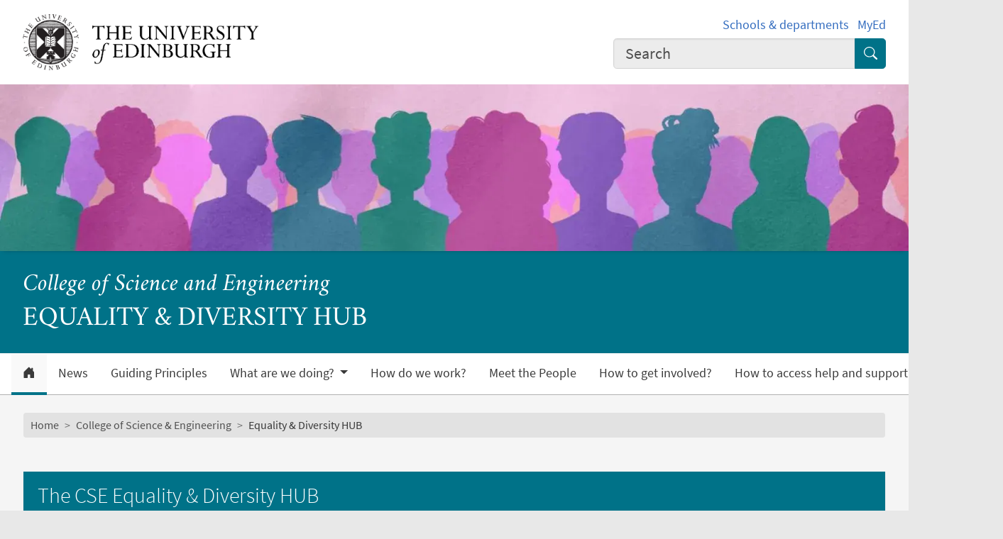

--- FILE ---
content_type: text/html; charset=UTF-8
request_url: https://science-engineering.ed.ac.uk/equality-diversity-hub
body_size: 8589
content:
<!DOCTYPE html>
<html lang="en" dir="ltr" prefix="content: http://purl.org/rss/1.0/modules/content/  dc: http://purl.org/dc/terms/  foaf: http://xmlns.com/foaf/0.1/  og: http://ogp.me/ns#  rdfs: http://www.w3.org/2000/01/rdf-schema#  schema: http://schema.org/  sioc: http://rdfs.org/sioc/ns#  sioct: http://rdfs.org/sioc/types#  skos: http://www.w3.org/2004/02/skos/core#  xsd: http://www.w3.org/2001/XMLSchema# ">
<head>
  <meta charset="utf-8" />
<meta name="description" content="The CSE Equality &amp; Diversity HUB provides information about how we are working to improve and promote better equality, diversity and inclusion (EDI) in everything we do." />
<meta name="robots" content="index, follow" />
<link rel="canonical" href="https://science-engineering.ed.ac.uk/equality-diversity-hub" />
<meta property="og:site_name" content="College of Science and Engineering" />
<meta property="og:url" content="https://science-engineering.ed.ac.uk/equality-diversity-hub" />
<meta property="og:title" content="Equality &amp; Diversity HUB | College of Science and Engineering" />
<meta property="og:description" content="The CSE Equality &amp; Diversity HUB provides information about how we are working to improve and promote better equality, diversity and inclusion (EDI) in everything we do." />
<meta property="og:image" content="https://science-engineering.ed.ac.uk/themes/upstream/wpp_theme/images/uoe-logo-centred-black.png" />
<meta property="og:image:width" content="200px" />
<meta property="og:image:height" content="200px" />
<meta name="Generator" content="Drupal 10 (https://www.drupal.org)" />
<meta name="MobileOptimized" content="width" />
<meta name="HandheldFriendly" content="true" />
<meta name="viewport" content="width=device-width, initial-scale=1.0" />
<script>
    const uoe_gtm_necessary_container_ids = ["GTM-NFKJG5GC","GTM-W53MQQV4"];
    const uoe_gtm_advertising_container_ids = ["GTM-TFH7FXR","GTM-WHQZZ56","GTM-P8ZBCXN"];
    const uoe_gtm_performance_container_ids = ["GTM-K98J2SB","GTM-TQN45VX","GTM-5P5K4D2"];
    // Necessary containers are always active.
    uoe_gtm_necessary_container_ids.forEach(function(container_id) {
      create_gtm_script_tag(container_id, 'necessary');
    });
    init_gtm();
    document.addEventListener('changed.uoe.consent', function (event) {
      switch (event.allowedList) {
      case 'advertising,necessary,performance':
        uoe_gtm_advertising_container_ids.forEach(function(container_id) {
          create_gtm_script_tag(container_id, 'advertising');
        });
        uoe_gtm_performance_container_ids.forEach(function(container_id) {
          create_gtm_script_tag(container_id, 'performance');
        });
        break
      case 'necessary,performance':
        uoe_gtm_performance_container_ids.forEach(function(container_id) {
          create_gtm_script_tag(container_id, 'performance');
        });
        break
      case 'advertising,necessary':
        uoe_gtm_advertising_container_ids.forEach(function(container_id) {
          create_gtm_script_tag(container_id, 'advertising');
        });
        break
      }
    })
    function create_gtm_script_tag(container_id, container_name) {
      var f = document.getElementsByTagName('script')[0];
      var j = document.createElement('script');
      j.async = true;
      j.className = 'uoe-edgel-gtm-container-script';
      j.id = 'uoe_edgel_gtm_' + container_name + '_' + container_id;
      j.src = 'https://www.googletagmanager.com/gtm.js?id=' + container_id;
      f.parentNode.insertBefore(j, f);
      init_gtm();
    }
    function init_gtm() {
      window.dataLayer = window.dataLayer || [];
      window.dataLayer.push({
        'gtm.start': new Date().getTime(),
        event: 'gtm.js'
      });
    }
  </script>
<link rel="icon" href="/themes/upstream/wpp_theme/images/favicon.ico" type="image/vnd.microsoft.icon" />

    <title>Equality &amp; Diversity HUB | College of Science and Engineering</title>
    <link rel="stylesheet" media="all" href="/sites/default/files/css/css_m1jXLKdVVwPhcLdcX-PZnrnvw_PpHSvpE6sReC5V4Rk.css?delta=0&amp;language=en&amp;theme=wpp_theme&amp;include=eJxNyUEOwyAMBdELkbCg90EGvgDJCZYNrbh9u2s2s3jDtMeasXTL4w3dfjYF8uAYQgyvX52QUlWSZr7oEuLzL-e6ZSXu1lCcbZu4fCKD-4jE2XDBo1TwkXjhSNprm49XeSTiBzAq5f0FxCQ5Tw" />
<link rel="stylesheet" media="all" href="/sites/default/files/css/css_ZSAaL6e4ZmshVttzG1hTcMV3bPW8aEtqrlMYLMm5rQk.css?delta=1&amp;language=en&amp;theme=wpp_theme&amp;include=eJxNyUEOwyAMBdELkbCg90EGvgDJCZYNrbh9u2s2s3jDtMeasXTL4w3dfjYF8uAYQgyvX52QUlWSZr7oEuLzL-e6ZSXu1lCcbZu4fCKD-4jE2XDBo1TwkXjhSNprm49XeSTiBzAq5f0FxCQ5Tw" />

      
</head>
<body class="page-node--homepage">
<a href="#main-content" class="skip-link">
  Skip to main content
</a>

  <div class="dialog-off-canvas-main-canvas" data-off-canvas-main-canvas>
    <!-- Google Tag Manager (noscript) service (necessary, service)-->
<noscript>
      <iframe
        id="uoe_edgel_gtm_noscript_GTM-NFKJG5GC"
        class="uoe-edgel-gtm-container-noscript"
        src="https://www.googletagmanager.com/ns.html?id=GTM-NFKJG5GC"
        height="0"
        width="0"
        style="display:none;visibility:hidden"
    ></iframe>
      <iframe
        id="uoe_edgel_gtm_noscript_ GTM-W53MQQV4"
        class="uoe-edgel-gtm-container-noscript"
        src="https://www.googletagmanager.com/ns.html?id= GTM-W53MQQV4"
        height="0"
        width="0"
        style="display:none;visibility:hidden"
    ></iframe>
      <iframe
        id="uoe_edgel_gtm_noscript_"
        class="uoe-edgel-gtm-container-noscript"
        src="https://www.googletagmanager.com/ns.html?id="
        height="0"
        width="0"
        style="display:none;visibility:hidden"
    ></iframe>
  </noscript>
<!-- End Google Tag Manager (noscript) (necessary, service) -->

<header role="banner" class="masthead">
  <div class="container-masthead">
    <div class="row">
      <div class="col-md-7 col-lg-8">
        <a href="https://www.ed.ac.uk/">
          <img class="masthead-logo" src="/themes/upstream/wpp_theme/images/logo.png" alt="The University of Edinburgh home">
        </a>
      </div>
              <div class="col-md-5 col-lg-4">
          <div class="masthead-text">
            <ul class="list-inline">
              <li class="list-inline-item">
                <a href="https://www.ed.ac.uk/schools-departments">Schools &amp; departments</a>
              </li>
              <li class="list-inline-item">
                <a href="https://www.myed.ed.ac.uk/">MyEd</a>
              </li>
            </ul>
          </div>
          <div role="search" class="masthead-search">
            <form action="https://search.ed.ac.uk/" method="get">
              <div class="input-group input-group-lg">
                <input type="search" aria-label="Input your search term" placeholder="Search" class="form-control"
                       data-bs-items="4" data-provide="uoe-search" name="q" autocomplete="off" spellcheck="true"
                       dir="auto"/>
                <button class="btn btn-search" type="submit">
                  <span class="visually-hidden">Submit search</span>
                </button>
              </div>
            </form>
          </div>
        </div>
          </div>
  </div>
  
        
          <div class="masthead-hero">
      <div class="masthead-banner">
        <picture>
                  <source srcset="/sites/default/files/styles/banner_1500x275/public/2024-05/bannerupdate1.jpeg.webp?itok=dTasf49g 1x" media="only screen and (min-width: 1200px)" type="image/webp" width="1500" height="275"/>
              <source srcset="/sites/default/files/styles/banner_1200x220/public/2024-05/bannerupdate1.jpeg.webp?itok=ZFxBIUfX 1x" media="all and (min-width: 992px)" type="image/webp" width="1200" height="220"/>
              <source srcset="/sites/default/files/styles/banner_992x182/public/2024-05/bannerupdate1.jpeg.webp?itok=NfBpwRrm 1x" media="all and (min-width: 768px)" type="image/webp" width="992" height="182"/>
              <source srcset="/sites/default/files/styles/banner_768x141/public/2024-05/bannerupdate1.jpeg.webp?itok=ERS4NMiY 1x" media="all and (min-width: 576px)" type="image/webp" width="768" height="141"/>
                  <img class="masthead-hero-image" width="315" height="70" src="/sites/default/files/styles/banner_315x70/public/2024-05/bannerupdate1.jpeg.webp?itok=l-OLDuIq" alt="Equality &amp; Diversity HUB" loading="lazy" typeof="foaf:Image" />

  </picture>


          </div>
  
      <div class="masthead-title">
              <span class="h1">Equality &amp; Diversity HUB</span>
                  <span class="h2"><a
                href="https://science-engineering.ed.ac.uk/">College of Science and Engineering</a></span>
                  </div>
  
</div>

  
      <div class="navbar-light bg-white uoe-mega-menu">
        <div>
    <nav class="uoe-nav navbar navbar-expand-md py-0 uoe-mega-menu-block" role="navigation"
     aria-labelledby="navbarDropdown" id="block-subsitemenu">
            
  <h2 class="visually-hidden" id="block-subsitemenu-menu">Subsite menu</h2>
  

    <div class="container-fluid navbar-light bg-white uoe-mega-menu flex-wrap justify-content-start">
            
  
    
<ul data-block="nav_main" class="navbar-nav me-auto ps-lg-0">

  
        
                                          
       
            
          <li class="nav-item dropdown position-static menu-item--active-trail">

            
                          <a href="/equality-diversity-hub" class="nav-link dropdown-toggle px-3 text-dark level-1">            <i class="bi-house-door-fill" alt="Home" title="Back to homepage"></i><span class="visually-hidden">Home</span>
          </a>

            
          
          </li>
        
                        
       
            
          <li class="nav-item dropdown position-static">

            
                          <a href="/equality-diversity-hub/edi-news" class="nav-link dropdown-toggle px-3 text-dark level-1" data-drupal-link-system-path="node/155582">          News
        </a>

            
          
          </li>
        
                        
       
            
          <li class="nav-item dropdown position-static">

            
                          <a href="/equality-diversity-hub/guiding-principles" class="nav-link dropdown-toggle px-3 text-dark level-1" data-drupal-link-system-path="node/155471">          Guiding Principles
        </a>

            
          
          </li>
        
                        
       
            
          <li class="nav-item dropdown position-static menu-item--expanded">

            
            
              <a href="/equality-diversity-hub/what-are-we-doing" class="nav-link dropdown-toggle px-3 text-dark level-1" role="button" data-bs-toggle="dropdown" aria-expanded="false" id="navbarDropdown" data-drupal-link-system-path="node/155483">          What are we doing?
        </a>

            <div class="dropdown-menu w-100 container">
              <div class="container mega-dropdown">
                <div class="row my-md-2">
                  <div class="col">
                    <ul>
                      <li><a class="dropdown-item text-wrap text-brand overview-link" href="/equality-diversity-hub/what-are-we-doing">          What are we doing?
        <i class="bi-chevron-right" aria-hidden="true"></i></a></li>
                    </ul>
                  </div>
                </div>

                
  
    
  <ul>

    <div class="row row-cols-1 row-cols-md-2 row-cols-lg-4 my-md-2 menu-section">

      
        
                        
       
            <div class="col mb-md-5 menu-col px-0">
              <ul>

                                <li>

                  
                                      <a  class="dropdown-item text-wrap text-dark fw-bold level-2" href="/equality-diversity-hub/what-are-we-doing/how-to-decolonise-the-stem-curriculum-a-practical-guide">          How to Decolonise the STEM Curriculum: A Practical Guide
        </a>

                                  </li>
              </ul>
            </div>

          
          </li>
        
                        
       
            <div class="col mb-md-5 menu-col px-0">
              <ul>

                                <li>

                  
                                      <a  class="dropdown-item text-wrap text-dark fw-bold level-2" href="/equality-diversity-hub/sabbatical-scheme-females">          Sabbatical Scheme for Females (grades 8 or 9)
        </a>

                                  </li>
              </ul>
            </div>

          
          </li>
              </ul>
            

            
          
          </li>
        
                        
       
            
          <li class="nav-item dropdown position-static">

            
                          <a href="/equality-diversity-hub/how-do-we-work" class="nav-link dropdown-toggle px-3 text-dark level-1" data-drupal-link-system-path="node/155485">          How do we work?
        </a>

            
          
          </li>
        
                        
       
            
          <li class="nav-item dropdown position-static">

            
                          <a href="/equality-diversity-hub/meet-the-people" class="nav-link dropdown-toggle px-3 text-dark level-1" data-drupal-link-system-path="node/155492">          Meet the People
        </a>

            
          
          </li>
        
                        
       
            
          <li class="nav-item dropdown position-static">

            
                          <a href="/equality-diversity-hub/how-to-get-involved" class="nav-link dropdown-toggle px-3 text-dark level-1" data-drupal-link-system-path="node/155498">          How to get involved?
        </a>

            
          
          </li>
        
                        
       
            
          <li class="nav-item dropdown position-static">

            
                          <a href="/equality-diversity-hub/how-access-help-and-support" class="nav-link dropdown-toggle px-3 text-dark level-1" data-drupal-link-system-path="node/155499">          How to access help and support?
        </a>

            
          
          </li>
        
                        
       
            
          <li class="nav-item dropdown position-static">

            
                          <a href="/equality-diversity-hub/resources" class="nav-link dropdown-toggle px-3 text-dark level-1" data-drupal-link-system-path="node/155517">          Resources
        </a>

            
          
          </li>
              </ul>
            



      </div>
</nav>
<nav class="uoe-nav navbar navbar-expand-md py-0 uoe-mega-menu-block" role="navigation"
     aria-labelledby="block-subsitemobilemenu-menu" id="block-subsitemobilemenu">
            
  <h2 class="visually-hidden" id="block-subsitemobilemenu-menu">Subsite mobile menu</h2>
  

    <div class="container-fluid navbar-light bg-white uoe-mega-menu flex-wrap justify-content-start">
          
  
  
    
<ul data-block="nav_main subsitemobilemenu" class="uoe-nav navbar-nav me-auto ps-lg-0 collapse" id="uoe-727369">
  
    
        
    
    
    <li class="menu-item--active-trail">

      
              <a  class="menu-item--active-trail uoe-nav-link collapsed uoe-nav-link-root side-level-1" href="/equality-diversity-hub">      Home
    </a>
      
      
      
        
    
    
    <li>

      
              <a  class="uoe-nav-link collapsed uoe-nav-link-root side-level-1" href="/equality-diversity-hub/edi-news">      News
    </a>
      
      
      
        
    
    
    <li>

      
              <a  class="uoe-nav-link collapsed uoe-nav-link-root side-level-1" href="/equality-diversity-hub/guiding-principles">      Guiding Principles
    </a>
      
      
      
        
    
    
    <li class="menu-item--expanded">

      
      
                <div class="mob-menu-link-btn-group btn-group d-flex" role="group">
          <a  class="menu-item--expanded uoe-nav-link collapsed uoe-nav-link-root side-level-1 has-children mob-menu-link w-100"
            href="/equality-diversity-hub/what-are-we-doing">
                  What are we doing?
    
          </a>

                              <button type="button" class="btn btn-lg dropdown-toggle-split uoe-nav-link-btn-root"
                  data-bs-toggle="collapse" data-bs-target="#menu-item-923879691"
                  aria-expanded="false"
                  aria-label="Expand submenu">
            <i class="bi-plus" aria-hidden="true"></i>
            <span class="visually-hidden">Expand/collapse submenu</span>
          </button>
        </div>
        <div class="collapse " id="menu-item-923879691">
          <ul class="btn-toggle-nav">
              
  
      <ul>
    
    
        
    
      
    <li class="side-level-2 collapsed">

                    <a  class="side-level-2 collapsed uoe-nav-link uoe-nav-link-ancestor" href="/equality-diversity-hub/what-are-we-doing/how-to-decolonise-the-stem-curriculum-a-practical-guide">      How to Decolonise the STEM Curriculum: A Practical Guide
    </a>

      
      
      
        
    
      
    <li class="side-level-2 collapsed">

                    <a  class="side-level-2 collapsed uoe-nav-link uoe-nav-link-ancestor" href="/equality-diversity-hub/sabbatical-scheme-females">      Sabbatical Scheme for Females (grades 8 or 9)
    </a>

      
      
        </ul>
    
          </ul>
        </div>
      
      
      
        
    
    
    <li>

      
              <a  class="uoe-nav-link collapsed uoe-nav-link-root side-level-1" href="/equality-diversity-hub/how-do-we-work">      How do we work?
    </a>
      
      
      
        
    
    
    <li>

      
              <a  class="uoe-nav-link collapsed uoe-nav-link-root side-level-1" href="/equality-diversity-hub/meet-the-people">      Meet the People
    </a>
      
      
      
        
    
    
    <li>

      
              <a  class="uoe-nav-link collapsed uoe-nav-link-root side-level-1" href="/equality-diversity-hub/how-to-get-involved">      How to get involved?
    </a>
      
      
      
        
    
    
    <li>

      
              <a  class="uoe-nav-link collapsed uoe-nav-link-root side-level-1" href="/equality-diversity-hub/how-access-help-and-support">      How to access help and support?
    </a>
      
      
      
        
    
    
    <li>

      
              <a  class="uoe-nav-link collapsed uoe-nav-link-root side-level-1" href="/equality-diversity-hub/resources">      Resources
    </a>
      
      
        </ul>
    


      </div>
</nav>

  </div>

    </div>
  </header>

<div class="container-content">
  <div class="row justify-content-lg-center">
                
      <div class="col-12 col-lg-12">
                      <div class="row">
          <div class="col-12">
              <div>
    <div id="block-wpp-theme-breadcrumbs">
  
    
        <nav role="navigation" aria-labelledby="system-breadcrumb" aria-label="breadcrumb">
    <h2 id="system-breadcrumb" class="visually-hidden">Breadcrumb</h2>
    <ol class="breadcrumb">
              <li class="breadcrumb-item">
                      <a href="https://www.ed.ac.uk/">Home</a>
                  </li>
              <li class="breadcrumb-item">
                      <a href="/">College of Science &amp; Engineering</a>
                  </li>
              <li class="breadcrumb-item">
                      Equality &amp; Diversity HUB
                  </li>
          </ol>
  </nav>

  </div>

  </div>

          </div>
        </div>
                  <div class="row">
        <div class="col-12">
          <main class="main-content" id="main-content">
                                        <div>
    <div data-drupal-messages-fallback class="hidden"></div><div id="block-wpp-theme-content">
  
    
      <article about="/equality-diversity-hub">

  
    

  
  <div>
    
      <div>
      <div class="grid row row-cols-1">
                  <div class="col">
            <div>  <div class="paragraph paragraph--type--layout paragraph--view-mode--default">
            <div class="layout layout--threecol-33-34-33 row">
          <div  class="layout__region layout__region--top">
        <div class="grid row"><div class="col">



    <div class="card card-medium">
        
            
                                    <div class="card-header">
                        <h3 class="card-title">
                                                            
            <div>The CSE Equality &amp; Diversity HUB </div>
      
                                                    </h3>
                    </div>
                
                
                                    <div class="card-body">
                        <p class="card-text">
            <div><p>The&nbsp;<abbr title="College of Science &amp; Engineering">CSE</abbr>&nbsp;Equality &amp; Diversity HUB provides information about how we are working to improve and promote better equality, diversity and inclusion (EDI) in everything we do.</p></div>
      </p>
                    </div>
                <div class="card-footer">
                                                                        </div>

            
            </div>
</div></div>
      </div>
    
          <div  class="layout__region layout__region--first">
        



    <div class="card card-medium">
        
            
                                    <div class="card-header">
                        <h3 class="card-title">
                                                            <a href="/equality-diversity-hub/edi-news">
            <div>News </div>
      </a>
                                                    </h3>
                    </div>
                
                                                                            <picture>
                        <source srcset="/sites/default/files/styles/card_image_top/public/2024-05/newsfeed.jpeg.webp?itok=Cfxtxi1E" media="only screen and (min-width: 992px)"/>
                        <source srcset="/sites/default/files/styles/card_image_top/public/2024-05/newsfeed.jpeg.webp?itok=Cfxtxi1E" media="(min-width: 0px)"/>
                                                    <a href="/equality-diversity-hub/edi-news">
                                <img class="card-img-top" src="/sites/default/files/styles/card_image_top/public/2024-05/newsfeed.jpeg.webp?itok=Cfxtxi1E" alt="News"/>
                            </a>
                        
                    </picture>
                
                                    <div class="card-body">
                        <p class="card-text">
            <div><p>Latest news on EDI activity at the College</p></div>
      </p>
                    </div>
                <div class="card-footer">
                                                            <ul class="card-text list-unstyled">
                                                                                                                                                                                                                                                                                                                                                                                                                                                                                                                                                                                                                                                                                                                                                                                                                                                                                                                                                                                                                                <li class="item-1"><a href="/equality-diversity-hub/college-launches-new-edi-action-plan">College launches new EDI Action Plan</a> </li>
                                                                                                                            <li class="item-2"><a href="https://science-engineering.ed.ac.uk/equality-diversity-hub/news/inclusion-winners-at-colleges-inaugural-staff-awards">Inclusion winners announced at College Staff Awards event</a> </li>
                                                                                                                            <li class="item-3"><a href="/equality-diversity-hub/news/daphne-jackson-fellowship-opportunity">Daphne Jackson Fellowship Opportunity</a> </li>
                                                                                                                                                                                                            </ul>
                                                        </div>

            
            </div>

      </div>
    
          <div  class="layout__region layout__region--second">
        



    <div class="card card-medium">
        
            
                                    <div class="card-header">
                        <h3 class="card-title">
                                                            <a href="/equality-diversity-hub/guiding-principles">
            <div>Guiding Principles </div>
      </a>
                                                    </h3>
                    </div>
                
                                                                            <picture>
                        <source srcset="/sites/default/files/styles/card_image_top/public/2024-05/footsteps.jpeg.webp?itok=wpYa5FCi" media="only screen and (min-width: 992px)"/>
                        <source srcset="/sites/default/files/styles/card_image_top/public/2024-05/footsteps.jpeg.webp?itok=wpYa5FCi" media="(min-width: 0px)"/>
                                                    <a href="/equality-diversity-hub/guiding-principles">
                                <img class="card-img-top" src="/sites/default/files/styles/card_image_top/public/2024-05/footsteps.jpeg.webp?itok=wpYa5FCi" alt="Guiding Principles"/>
                            </a>
                        
                    </picture>
                
                                    <div class="card-body">
                        <p class="card-text">
            <div><p>What principles guide our work?</p></div>
      </p>
                    </div>
                <div class="card-footer">
                                                                        </div>

            
            </div>

      </div>
    
          <div  class="layout__region layout__region--third">
        



    <div class="card card-medium">
        
            
                                    <div class="card-header">
                        <h3 class="card-title">
                                                            <a href="/equality-diversity-hub/introduction-video">
            <div>Introduction video </div>
      </a>
                                                    </h3>
                    </div>
                
                                                                            <picture>
                        <source srcset="/sites/default/files/styles/card_image_top/public/2024-05/thumbnail.png.webp?itok=CTmAkTmi" media="only screen and (min-width: 992px)"/>
                        <source srcset="/sites/default/files/styles/card_image_top/public/2024-05/thumbnail.png.webp?itok=CTmAkTmi" media="(min-width: 0px)"/>
                                                    <a href="/equality-diversity-hub/introduction-video">
                                <img class="card-img-top" src="/sites/default/files/styles/card_image_top/public/2024-05/thumbnail.png.webp?itok=CTmAkTmi" alt="Introduction video thumbnail"/>
                            </a>
                        
                    </picture>
                
                                    <div class="card-body">
                        <p class="card-text">
            <div><p>Former Head of College Dave Robertson and Dean of Systematic Inclusion Karen Halliday give an overview of EDI at the College.</p></div>
      </p>
                    </div>
                <div class="card-footer">
                                                                        </div>

            
            </div>

      </div>
    
      </div>

      </div>
</div>
          </div>
                  <div class="col">
            <div>  <div class="paragraph paragraph--type--layout paragraph--view-mode--default">
            <div class="layout layout--threecol-33-34-33 row">
    
          <div  class="layout__region layout__region--first">
        



    <div class="card card-medium">
        
            
                                    <div class="card-header">
                        <h3 class="card-title">
                                                            <a href="/equality-diversity-hub/what-are-we-doing">
            <div>What are we doing? </div>
      </a>
                                                    </h3>
                    </div>
                
                                                                            <picture>
                        <source srcset="/sites/default/files/styles/card_image_top/public/2024-05/questionmark.jpeg.webp?itok=8pL0m2zw" media="only screen and (min-width: 992px)"/>
                        <source srcset="/sites/default/files/styles/card_image_top/public/2024-05/questionmark.jpeg.webp?itok=8pL0m2zw" media="(min-width: 0px)"/>
                                                    <a href="/equality-diversity-hub/what-are-we-doing">
                                <img class="card-img-top" src="/sites/default/files/styles/card_image_top/public/2024-05/questionmark.jpeg.webp?itok=8pL0m2zw" alt="What are we doing?"/>
                            </a>
                        
                    </picture>
                
                                    <div class="card-body">
                        <p class="card-text">
            <div><p>Read about our activity.</p></div>
      </p>
                    </div>
                <div class="card-footer">
                                                                        </div>

            
            </div>

      </div>
    
          <div  class="layout__region layout__region--second">
        



    <div class="card card-medium">
        
            
                                    <div class="card-header">
                        <h3 class="card-title">
                                                            <a href="/equality-diversity-hub/how-do-we-work">
            <div>How do we work?  </div>
      </a>
                                                    </h3>
                    </div>
                
                                                                            <picture>
                        <source srcset="/sites/default/files/styles/card_image_top/public/2024-05/genericpattern1.jpeg.webp?itok=o9QRTZLJ" media="only screen and (min-width: 992px)"/>
                        <source srcset="/sites/default/files/styles/card_image_top/public/2024-05/genericpattern1.jpeg.webp?itok=o9QRTZLJ" media="(min-width: 0px)"/>
                                                    <a href="/equality-diversity-hub/how-do-we-work">
                                <img class="card-img-top" src="/sites/default/files/styles/card_image_top/public/2024-05/genericpattern1.jpeg.webp?itok=o9QRTZLJ" alt="How do we work?"/>
                            </a>
                        
                    </picture>
                
                                    <div class="card-body">
                        <p class="card-text">
            <div><p>Find out how we work.</p></div>
      </p>
                    </div>
                <div class="card-footer">
                                                                        </div>

            
            </div>

      </div>
    
          <div  class="layout__region layout__region--third">
        



    <div class="card card-medium">
        
            
                                    <div class="card-header">
                        <h3 class="card-title">
                                                            <a href="/equality-diversity-hub/meet-the-people">
            <div>Meet the People </div>
      </a>
                                                    </h3>
                    </div>
                
                                                                            <picture>
                        <source srcset="/sites/default/files/styles/card_image_top/public/2024-05/teams.jpeg.webp?itok=ydZSiHUv" media="only screen and (min-width: 992px)"/>
                        <source srcset="/sites/default/files/styles/card_image_top/public/2024-05/teams.jpeg.webp?itok=ydZSiHUv" media="(min-width: 0px)"/>
                                                    <a href="/equality-diversity-hub/meet-the-people">
                                <img class="card-img-top" src="/sites/default/files/styles/card_image_top/public/2024-05/teams.jpeg.webp?itok=ydZSiHUv" alt="Meet the people"/>
                            </a>
                        
                    </picture>
                
                                    <div class="card-body">
                        <p class="card-text">
            <div><p>Meet some of the people working to improve EDI at the College.</p></div>
      </p>
                    </div>
                <div class="card-footer">
                                                                        </div>

            
            </div>

      </div>
    
      </div>

      </div>
</div>
          </div>
                  <div class="col">
            <div>  <div class="paragraph paragraph--type--layout paragraph--view-mode--default">
            <div class="layout layout--threecol-33-34-33 row">
    
          <div  class="layout__region layout__region--first">
        



    <div class="card card-medium">
        
            
                                    <div class="card-header">
                        <h3 class="card-title">
                                                            <a href="/equality-diversity-hub/how-to-get-involved">
            <div>How to get involved?  </div>
      </a>
                                                    </h3>
                    </div>
                
                                                                            <picture>
                        <source srcset="/sites/default/files/styles/card_image_top/public/2024-05/genericimage1_1.jpeg.webp?itok=McFodw0L" media="only screen and (min-width: 992px)"/>
                        <source srcset="/sites/default/files/styles/card_image_top/public/2024-05/genericimage1_1.jpeg.webp?itok=McFodw0L" media="(min-width: 0px)"/>
                                                    <a href="/equality-diversity-hub/how-to-get-involved">
                                <img class="card-img-top" src="/sites/default/files/styles/card_image_top/public/2024-05/genericimage1_1.jpeg.webp?itok=McFodw0L" alt="Get involved"/>
                            </a>
                        
                    </picture>
                
                                    <div class="card-body">
                        <p class="card-text">
            <div><p>Discover ways to take part.</p></div>
      </p>
                    </div>
                <div class="card-footer">
                                                                        </div>

            
            </div>

      </div>
    
          <div  class="layout__region layout__region--second">
        



    <div class="card card-medium">
        
            
                                    <div class="card-header">
                        <h3 class="card-title">
                                                            <a href="/equality-diversity-hub/how-access-help-and-support">
            <div>Help &amp; Support </div>
      </a>
                                                    </h3>
                    </div>
                
                                                                            <picture>
                        <source srcset="/sites/default/files/styles/card_image_top/public/2024-05/rainbow_0.jpeg.webp?itok=slL_Kmqw" media="only screen and (min-width: 992px)"/>
                        <source srcset="/sites/default/files/styles/card_image_top/public/2024-05/rainbow_0.jpeg.webp?itok=slL_Kmqw" media="(min-width: 0px)"/>
                                                    <a href="/equality-diversity-hub/how-access-help-and-support">
                                <img class="card-img-top" src="/sites/default/files/styles/card_image_top/public/2024-05/rainbow_0.jpeg.webp?itok=slL_Kmqw" alt="Help &amp; Support"/>
                            </a>
                        
                    </picture>
                
                                    <div class="card-body">
                        <p class="card-text">
            <div><p>How to access help and support.</p></div>
      </p>
                    </div>
                <div class="card-footer">
                                                                        </div>

            
            </div>

      </div>
    
          <div  class="layout__region layout__region--third">
        



    <div class="card card-medium">
        
            
                                    <div class="card-header">
                        <h3 class="card-title">
                                                            <a href="/equality-diversity-hub/resources">
            <div>Resources </div>
      </a>
                                                    </h3>
                    </div>
                
                                                                            <picture>
                        <source srcset="/sites/default/files/styles/card_image_top/public/2024-05/guidance.jpeg.webp?itok=PiRUeVJF" media="only screen and (min-width: 992px)"/>
                        <source srcset="/sites/default/files/styles/card_image_top/public/2024-05/guidance.jpeg.webp?itok=PiRUeVJF" media="(min-width: 0px)"/>
                                                    <a href="/equality-diversity-hub/resources">
                                <img class="card-img-top" src="/sites/default/files/styles/card_image_top/public/2024-05/guidance.jpeg.webp?itok=PiRUeVJF" alt="Resources"/>
                            </a>
                        
                    </picture>
                
                                    <div class="card-body">
                        <p class="card-text">
            <div><p>Information, documents and links.</p></div>
      </p>
                    </div>
                <div class="card-footer">
                                                                        </div>

            
            </div>

      </div>
    
      </div>

      </div>
</div>
          </div>
              </div>
    </div>
  
            <div>
        <p class="article-published">This article was published on
          <time datetime="2024-05-30T16:45:17+01:00">2024-05-30</time>

        </p>
      </div>
      
  </div>

</article>

  </div>

  </div>

                                  </main>
        </div>
      </div>
    </div>
  </div>
</div>
  <footer>
  

  <div class="footer-discover">
    <h3 class="footer-discover-heading">
      The University of Edinburgh
    </h3>
  </div>
  <div class="footer">
    <div class="container-footer">
      <div class="row">
        <div class="col-md-4">
          <ul class="list-unstyled">
            <li><a href="https://www.ed.ac.uk/about/website/website-terms-conditions">Terms &amp; conditions</a></li>
            <li><a href="https://edin.ac/privacy-information">Privacy &amp; cookies</a></li>
            <li><a href="https://www.ed.ac.uk/university-secretary-group/complaint-handling-procedure">Complaints procedure</a></li>
            <li><a href="https://www.ed.ac.uk/sustainability/what-we-do/supply-chains/initiatives/modern-slavery/statement">Modern slavery</a></li>
          </ul>
        </div>
        <div class="col-md-4">
          <ul class="list-unstyled">
            <li><a href="https://edin.ac/accessibility-statement">Website accessibility</a></li>
            <li><a href="https://www.ed.ac.uk/about/website/freedom-information">Freedom of information publication scheme</a></li>
            <li><a href="https://www.ed.ac.uk/data-protection">Data protection / Records Management</a></li>
          </ul>
        </div>
        <div class="col-md-4 col-6 justify-content-end">
          <a href="https://www.ed.ac.uk/about/mission-governance/affiliations">
            <img class="img-fluid" alt="University affiliations" src="/themes/upstream/wpp_theme/images/footer-affiliations.png">
          </a>
        </div>
      </div>
      <div class="row">
        <div class="col-md-4 order-md-2">
          <p class="float-end">
            <a class="btn btn-brand btn-sm" href="https://www.myed.ed.ac.uk/">
              MyEd login <i class="bi bi-chevron-right"></i>
            </a>
          </p>
        </div>
        <div class="col-md-8 order-md-1">
          <p>
            The University of Edinburgh is a charitable body, registered in Scotland, with registration number SC005336, VAT Registration Number GB&nbsp;592&nbsp;9507&nbsp;00, and is acknowledged by the UK authorities as a “<a href="https://www.gov.uk/guidance/recognised-uk-degrees">Recognised body</a>” which has been granted degree awarding powers.
          </p>
        </div>
      </div>
    </div>
  </div>
  <div class="container-footer-copyright">
    Unless explicitly stated otherwise, all material is copyright &copy; The University of Edinburgh 2026.
  </div>
  <div class="container-footer">
      <div>
    <nav role="navigation" aria-labelledby="block-useraccountmenu-menu" id="block-useraccountmenu">
            
  <h2 class="visually-hidden" id="block-useraccountmenu-menu">User account menu</h2>
  

        
    
                                        
        <a class="footer-login-link" href="/user/login?destination=/equality-diversity-hub">
          <abbr>CMS</abbr> login
          <svg class="icon">
            <use xlink:href="#edgel-chevron-right"></use>
          </svg>
        </a>
      
  


  </nav>

  </div>

  </div>
</footer>

  </div>


<script type="application/json" data-drupal-selector="drupal-settings-json">{"path":{"baseUrl":"\/","pathPrefix":"","currentPath":"node\/155427","currentPathIsAdmin":false,"isFront":false,"currentLanguage":"en"},"pluralDelimiter":"\u0003","suppressDeprecationErrors":true,"clientside_validation_jquery":{"validate_all_ajax_forms":2,"force_validate_on_blur":false,"force_html5_validation":false,"messages":{"required":"This field is required.","remote":"Please fix this field.","email":"Please enter a valid email address.","url":"Please enter a valid URL.","date":"Please enter a valid date.","dateISO":"Please enter a valid date (ISO).","number":"Please enter a valid number.","digits":"Please enter only digits.","equalTo":"Please enter the same value again.","maxlength":"Please enter no more than {0} characters.","minlength":"Please enter at least {0} characters.","rangelength":"Please enter a value between {0} and {1} characters long.","range":"Please enter a value between {0} and {1}.","max":"Please enter a value less than or equal to {0}.","min":"Please enter a value greater than or equal to {0}.","step":"Please enter a multiple of {0}."}},"csp":{"nonce":"L5SNx7cZzhUr2fFL0X8ang"},"user":{"uid":0,"permissionsHash":"2a58abc79f25ed7b707e7df8fb70af1950dcdfb135acdfdb7ad8ce8c3c41bc7f"}}</script>
<script src="/sites/default/files/js/js__-mae_61LwZJSN5arBg0AIgt2Kfwu1XPFLIihAlVpj8.js?scope=footer&amp;delta=0&amp;language=en&amp;theme=wpp_theme&amp;include=eJwrLyiIL8lIzU3VT8_JT0rM0SmHC-SkpicmVwIA30ENAw"></script>
<script src="/themes/upstream/wpp_theme/js/edgel.bundle.min.js?t6os7t"></script>
<script src="/sites/default/files/js/js_XOgow0t_JIkW2ZtWJ3X7I20Xt4TAN_RwXfn0PD-D_aU.js?scope=footer&amp;delta=2&amp;language=en&amp;theme=wpp_theme&amp;include=eJwrLyiIL8lIzU3VT8_JT0rM0SmHC-SkpicmVwIA30ENAw"></script>

</body>
</html>


--- FILE ---
content_type: text/css
request_url: https://science-engineering.ed.ac.uk/sites/default/files/css/css_ZSAaL6e4ZmshVttzG1hTcMV3bPW8aEtqrlMYLMm5rQk.css?delta=1&language=en&theme=wpp_theme&include=eJxNyUEOwyAMBdELkbCg90EGvgDJCZYNrbh9u2s2s3jDtMeasXTL4w3dfjYF8uAYQgyvX52QUlWSZr7oEuLzL-e6ZSXu1lCcbZu4fCKD-4jE2XDBo1TwkXjhSNprm49XeSTiBzAq5f0FxCQ5Tw
body_size: 85812
content:
/* @license GPL-2.0-or-later https://www.drupal.org/licensing/faq */
:root,[data-bs-theme=light]{--edgel-brand-link:#e0ffff;--edgel-brand-hover:#006174;--edgel-brand-bg-text:#fff;--edgel-brand-as-link:#007288;--edgel-brand-as-link-hover:#005b6d;--edgel-white:#fff;--edgel-gray:#747474;--edgel-gray-dark:#3a3a3a;--edgel-gray-100:#f9f9f9;--edgel-gray-200:#ececec;--edgel-gray-300:#e2e2e2;--edgel-gray-400:#d4d4d4;--edgel-gray-500:#b0b0b0;--edgel-gray-600:#747474;--edgel-gray-700:#505050;--edgel-gray-800:#3a3a3a;--edgel-gray-900:#252525;--edgel-brand:#007288;--edgel-primary:#3a3a3a;--edgel-secondary:#f9f9f9;--edgel-success:#198754;--edgel-info:#0dcaf0;--edgel-warning:#ffc107;--edgel-danger:#dc3545;--edgel-light:#f9f9f9;--edgel-dark:#3a3a3a;--edgel-brand-rgb:0,114,136;--edgel-primary-rgb:58,58,58;--edgel-secondary-rgb:249,249,249;--edgel-success-rgb:25,135,84;--edgel-info-rgb:13,202,240;--edgel-warning-rgb:255,193,7;--edgel-danger-rgb:220,53,69;--edgel-light-rgb:249,249,249;--edgel-dark-rgb:58,58,58;--edgel-primary-text-emphasis:#505050;--edgel-brand-text-emphasis:#002e36;--edgel-success-text-emphasis:#0a3622;--edgel-info-text-emphasis:#055160;--edgel-warning-text-emphasis:#664d03;--edgel-danger-text-emphasis:#58151c;--edgel-light-text-emphasis:#505050;--edgel-dark-text-emphasis:#505050;--edgel-primary-bg-subtle:#d4d4d4;--edgel-brand-bg-subtle:#cce3e7;--edgel-success-bg-subtle:#d1e7dd;--edgel-info-bg-subtle:#cff4fc;--edgel-warning-bg-subtle:#fff3cd;--edgel-danger-bg-subtle:#f8d7da;--edgel-light-bg-subtle:#fcfcfc;--edgel-dark-bg-subtle:#d4d4d4;--edgel-primary-border-subtle:#b0b0b0;--edgel-brand-border-subtle:#99c7cf;--edgel-success-border-subtle:#a3cfbb;--edgel-info-border-subtle:#9eeaf9;--edgel-warning-border-subtle:#ffe69c;--edgel-danger-border-subtle:#f1aeb5;--edgel-light-border-subtle:#ececec;--edgel-dark-border-subtle:#b0b0b0;--edgel-white-rgb:255,255,255;--edgel-black-rgb:0,0,0;--edgel-font-sans-serif:"Source Sans Pro",sans-serif;--edgel-font-monospace:SFMono-Regular,Menlo,Monaco,Consolas,"Liberation Mono","Courier New",monospace;--edgel-gradient:linear-gradient(180deg,rgba(255,255,255,0.15),rgba(255,255,255,0));--edgel-body-font-family:"Source Sans Pro",sans-serif;--edgel-body-font-size:calc(0.91875rem + 0.23125vw);--edgel-body-font-weight:400;--edgel-body-line-height:1.5;--edgel-body-color:#3a3a3a;--edgel-body-color-rgb:58,58,58;--edgel-body-bg:#e8e8e8;--edgel-body-bg-rgb:232,232,232;--edgel-emphasis-color:#3a3a3a;--edgel-emphasis-color-rgb:58,58,58;--edgel-secondary-color:#747474;--edgel-secondary-color-rgb:116,116,116;--edgel-secondary-bg:#ececec;--edgel-secondary-bg-rgb:236,236,236;--edgel-tertiary-color:#3a3a3a;--edgel-tertiary-color-rgb:58,58,58;--edgel-tertiary-bg:#f9f9f9;--edgel-tertiary-bg-rgb:249,249,249;--edgel-heading-color:inherit;--edgel-link-color:#346dbf;--edgel-link-color-rgb:52,109,191;--edgel-link-decoration:none;--edgel-link-hover-color:#2a5799;--edgel-link-hover-color-rgb:42,87,153;--edgel-link-hover-decoration:underline;--edgel-code-color:#d63384;--edgel-highlight-color:#000;--edgel-highlight-bg:#fff3cd;--edgel-border-width:1px;--edgel-border-style:solid;--edgel-border-color:#e2e2e2;--edgel-border-color-translucent:rgba(0,0,0,0.175);--edgel-border-radius:0.25rem;--edgel-border-radius-sm:0.2rem;--edgel-border-radius-lg:0.3rem;--edgel-border-radius-xl:1rem;--edgel-border-radius-xxl:2rem;--edgel-border-radius-2xl:var(--edgel-border-radius-xxl);--edgel-border-radius-pill:50rem;--edgel-box-shadow:0 0.5rem 1rem rgba(0,0,0,0.15);--edgel-box-shadow-sm:0 0.125rem 0.25rem rgba(0,0,0,0.075);--edgel-box-shadow-lg:0 1rem 3rem rgba(0,0,0,0.175);--edgel-box-shadow-inset:inset 0 1px 2px rgba(0,0,0,0.075);--edgel-focus-ring-width:0.25rem;--edgel-focus-ring-opacity:0.25;--edgel-focus-ring-color:rgba(58,58,58,0.25);--edgel-form-valid-color:#198754;--edgel-form-valid-border-color:#198754;--edgel-form-invalid-color:#dc3545;--edgel-form-invalid-border-color:#dc3545}@media (min-width:1600px){:root,[data-bs-theme=light]{--edgel-body-font-size:1.15rem}}:root{--edgel-font-serif:"Crimson Text",serif}*,::after,::before{box-sizing:border-box}@media (prefers-reduced-motion:no-preference){:root{scroll-behavior:smooth}}body{margin:0;font-family:var(--edgel-body-font-family);font-size:var(--edgel-body-font-size);font-weight:var(--edgel-body-font-weight);line-height:var(--edgel-body-line-height);color:var(--edgel-body-color);text-align:var(--edgel-body-text-align);background-color:var(--edgel-body-bg);-webkit-text-size-adjust:100%;-webkit-tap-highlight-color:transparent}hr{margin:1rem 0;color:inherit;border:0;border-top:var(--edgel-border-width) solid;opacity:.25}.h1,.h2,.h3,.h4,.h5,.h6,h1,h2,h3,h4,h5,h6{margin-top:0;margin-bottom:.5rem;font-family:inherit;font-weight:300;line-height:1.2;color:var(--edgel-heading-color)}.h1,h1{font-size:calc(1.774534rem + 1.087034vw)}@media (min-width:1600px){.h1,h1{font-size:2.861568rem}}.h2,h2{font-size:calc(1.53607rem + .84857vw)}@media (min-width:1600px){.h2,h2{font-size:2.38464rem}}.h3,h3{font-size:calc(1.33735rem + .64985vw)}@media (min-width:1600px){.h3,h3{font-size:1.9872rem}}.h4,h4{font-size:calc(1.17175rem + .48425vw)}@media (min-width:1600px){.h4,h4{font-size:1.656rem}}.h5,h5{font-size:calc(1.03375rem + .34625vw)}@media (min-width:1600px){.h5,h5{font-size:1.38rem}}.h6,h6{font-size:calc(.91875rem + .23125vw)}@media (min-width:1600px){.h6,h6{font-size:1.15rem}}p{margin-top:0;margin-bottom:.8rem}abbr[title]{-webkit-text-decoration:underline dotted;text-decoration:underline dotted;cursor:help;-webkit-text-decoration-skip-ink:none;text-decoration-skip-ink:none}address{margin-bottom:1rem;font-style:normal;line-height:inherit}ol,ul{padding-left:2rem}dl,ol,ul{margin-top:0;margin-bottom:1rem}ol ol,ol ul,ul ol,ul ul{margin-bottom:0}dt{font-weight:700}dd{margin-bottom:.5rem;margin-left:0}blockquote{margin:0 0 1rem}b,strong{font-weight:bolder}.small,small{font-size:calc(.8325rem + .145vw)}@media (min-width:1600px){.small,small{font-size:.9775rem}}.mark,mark{padding:.1875em;color:var(--edgel-highlight-color);background-color:var(--edgel-highlight-bg)}sub,sup{position:relative;font-size:.75em;line-height:0;vertical-align:baseline}sub{bottom:-.25em}sup{top:-.5em}a{color:rgba(var(--edgel-link-color-rgb),var(--edgel-link-opacity,1));text-decoration:none}a:hover{--edgel-link-color-rgb:var(--edgel-link-hover-color-rgb);text-decoration:underline}a:not([href]):not([class]),a:not([href]):not([class]):hover{color:inherit;text-decoration:none}code,kbd,pre,samp{font-family:var(--edgel-font-monospace);font-size:1em}pre{display:block;margin-top:0;margin-bottom:1rem;overflow:auto;font-size:calc(.8325rem + .145vw)}@media (min-width:1600px){pre{font-size:.9775rem}}pre code{font-size:inherit;color:inherit;word-break:normal}code{font-size:calc(.8325rem + .145vw);color:var(--edgel-code-color);word-wrap:break-word}@media (min-width:1600px){code{font-size:.9775rem}}a>code{color:inherit}kbd{padding:.1875rem .375rem;font-size:calc(.8325rem + .145vw);color:var(--edgel-body-bg);background-color:var(--edgel-body-color);border-radius:.2rem}@media (min-width:1600px){kbd{font-size:.9775rem}}kbd kbd{padding:0;font-size:1em}figure{margin:0 0 1rem}img,svg{vertical-align:middle}table{caption-side:bottom;border-collapse:collapse}caption{padding-top:.5rem;padding-bottom:.5rem;color:var(--edgel-secondary-color);text-align:left}th{text-align:inherit;text-align:-webkit-match-parent}tbody,td,tfoot,th,thead,tr{border-color:inherit;border-style:solid;border-width:0}label{display:inline-block}button{border-radius:0}button:focus:not(:focus-visible){outline:0}button,input,optgroup,select,textarea{margin:0;font-family:inherit;font-size:inherit;line-height:inherit}button,select{text-transform:none}[role=button]{cursor:pointer}select{word-wrap:normal}select:disabled{opacity:1}[list]:not([type=date]):not([type=datetime-local]):not([type=month]):not([type=week]):not([type=time])::-webkit-calendar-picker-indicator{display:none!important}[type=button],[type=reset],[type=submit],button{-webkit-appearance:button}[type=button]:not(:disabled),[type=reset]:not(:disabled),[type=submit]:not(:disabled),button:not(:disabled){cursor:pointer}::-moz-focus-inner{padding:0;border-style:none}textarea{resize:vertical}fieldset{min-width:0;padding:0;margin:0;border:0}legend{float:left;width:100%;padding:0;margin-bottom:.5rem;font-size:calc(1.09375rem + .40625vw);line-height:inherit}@media (min-width:1600px){legend{font-size:1.5rem}}legend+*{clear:left}::-webkit-datetime-edit-day-field,::-webkit-datetime-edit-fields-wrapper,::-webkit-datetime-edit-hour-field,::-webkit-datetime-edit-minute,::-webkit-datetime-edit-month-field,::-webkit-datetime-edit-text,::-webkit-datetime-edit-year-field{padding:0}::-webkit-inner-spin-button{height:auto}[type=search]{-webkit-appearance:textfield;outline-offset:-2px}::-webkit-search-decoration{-webkit-appearance:none}::-webkit-color-swatch-wrapper{padding:0}::-webkit-file-upload-button{font:inherit;-webkit-appearance:button}::file-selector-button{font:inherit;-webkit-appearance:button}output{display:inline-block}iframe{border:0}summary{display:list-item;cursor:pointer}progress{vertical-align:baseline}[hidden]{display:none!important}@font-face{font-family:"Source Sans Pro";font-style:normal;font-weight:300;src:url(/libraries/uoe--edgel/dist/fonts/source-sans-pro-v10-cyrillic-ext-300.eot);src:url(/libraries/uoe--edgel/dist/fonts/source-sans-pro-v10-cyrillic-ext-300.eot#iefix) format("embedded-opentype"),url(/libraries/uoe--edgel/dist/fonts/source-sans-pro-v10-cyrillic-ext-300.woff2) format("woff2"),url(/libraries/uoe--edgel/dist/fonts/source-sans-pro-v10-cyrillic-ext-300.woff) format("woff"),url(/libraries/uoe--edgel/dist/fonts/source-sans-pro-v10-cyrillic-ext-300.ttf) format("truetype"),url(/libraries/uoe--edgel/dist/fonts/source-sans-pro-v10-cyrillic-ext-300.svg#SourceSansPro) format("svg");unicode-range:u+0460-052f,u+20b4,u+2de0-2dff,u+a640-a69f}@font-face{font-family:"Source Sans Pro";font-style:italic;font-weight:300;src:url(/libraries/uoe--edgel/dist/fonts/source-sans-pro-v10-cyrillic-ext-300italic.eot);src:url(/libraries/uoe--edgel/dist/fonts/source-sans-pro-v10-cyrillic-ext-300italic.eot#iefix) format("embedded-opentype"),url(/libraries/uoe--edgel/dist/fonts/source-sans-pro-v10-cyrillic-ext-300italic.woff2) format("woff2"),url(/libraries/uoe--edgel/dist/fonts/source-sans-pro-v10-cyrillic-ext-300italic.woff) format("woff"),url(/libraries/uoe--edgel/dist/fonts/source-sans-pro-v10-cyrillic-ext-300italic.ttf) format("truetype"),url(/libraries/uoe--edgel/dist/fonts/source-sans-pro-v10-cyrillic-ext-300italic.svg#SourceSansPro) format("svg");unicode-range:u+0460-052f,u+20b4,u+2de0-2dff,u+a640-a69f}@font-face{font-family:"Source Sans Pro";font-style:normal;font-weight:400;src:url(/libraries/uoe--edgel/dist/fonts/source-sans-pro-v10-cyrillic-ext-regular.eot);src:url(/libraries/uoe--edgel/dist/fonts/source-sans-pro-v10-cyrillic-ext-regular.eot#iefix) format("embedded-opentype"),url(/libraries/uoe--edgel/dist/fonts/source-sans-pro-v10-cyrillic-ext-regular.woff2) format("woff2"),url(/libraries/uoe--edgel/dist/fonts/source-sans-pro-v10-cyrillic-ext-regular.woff) format("woff"),url(/libraries/uoe--edgel/dist/fonts/source-sans-pro-v10-cyrillic-ext-regular.ttf) format("truetype"),url(/libraries/uoe--edgel/dist/fonts/source-sans-pro-v10-cyrillic-ext-regular.svg#SourceSansPro) format("svg");unicode-range:u+0460-052f,u+20b4,u+2de0-2dff,u+a640-a69f}@font-face{font-family:"Source Sans Pro";font-style:italic;font-weight:400;src:url(/libraries/uoe--edgel/dist/fonts/source-sans-pro-v10-cyrillic-ext-italic.eot);src:url(/libraries/uoe--edgel/dist/fonts/source-sans-pro-v10-cyrillic-ext-italic.eot#iefix) format("embedded-opentype"),url(/libraries/uoe--edgel/dist/fonts/source-sans-pro-v10-cyrillic-ext-italic.woff2) format("woff2"),url(/libraries/uoe--edgel/dist/fonts/source-sans-pro-v10-cyrillic-ext-italic.woff) format("woff"),url(/libraries/uoe--edgel/dist/fonts/source-sans-pro-v10-cyrillic-ext-italic.ttf) format("truetype"),url(/libraries/uoe--edgel/dist/fonts/source-sans-pro-v10-cyrillic-ext-italic.svg#SourceSansPro) format("svg");unicode-range:u+0460-052f,u+20b4,u+2de0-2dff,u+a640-a69f}@font-face{font-family:"Source Sans Pro";font-style:normal;font-weight:700;src:url(/libraries/uoe--edgel/dist/fonts/source-sans-pro-v10-cyrillic-ext-700.eot);src:url(/libraries/uoe--edgel/dist/fonts/source-sans-pro-v10-cyrillic-ext-700.eot#iefix) format("embedded-opentype"),url(/libraries/uoe--edgel/dist/fonts/source-sans-pro-v10-cyrillic-ext-700.woff2) format("woff2"),url(/libraries/uoe--edgel/dist/fonts/source-sans-pro-v10-cyrillic-ext-700.woff) format("woff"),url(/libraries/uoe--edgel/dist/fonts/source-sans-pro-v10-cyrillic-ext-700.ttf) format("truetype"),url(/libraries/uoe--edgel/dist/fonts/source-sans-pro-v10-cyrillic-ext-700.svg#SourceSansPro) format("svg");unicode-range:u+0460-052f,u+20b4,u+2de0-2dff,u+a640-a69f}@font-face{font-family:"Source Sans Pro";font-style:normal;font-weight:600;src:url(/libraries/uoe--edgel/dist/fonts/source-sans-pro-v10-cyrillic-ext-600.eot);src:url(/libraries/uoe--edgel/dist/fonts/source-sans-pro-v10-cyrillic-ext-600.eot#iefix) format("embedded-opentype"),url(/libraries/uoe--edgel/dist/fonts/source-sans-pro-v10-cyrillic-ext-600.woff2) format("woff2"),url(/libraries/uoe--edgel/dist/fonts/source-sans-pro-v10-cyrillic-ext-600.woff) format("woff"),url(/libraries/uoe--edgel/dist/fonts/source-sans-pro-v10-cyrillic-ext-600.ttf) format("truetype"),url(/libraries/uoe--edgel/dist/fonts/source-sans-pro-v10-cyrillic-ext-600.svg#SourceSansPro) format("svg");unicode-range:u+0460-052f,u+20b4,u+2de0-2dff,u+a640-a69f}@font-face{font-family:"Source Sans Pro";font-style:italic;font-weight:700;src:url(/libraries/uoe--edgel/dist/fonts/source-sans-pro-v10-cyrillic-ext-700italic.eot);src:url(/libraries/uoe--edgel/dist/fonts/source-sans-pro-v10-cyrillic-ext-700italic.eot#iefix) format("embedded-opentype"),url(/libraries/uoe--edgel/dist/fonts/source-sans-pro-v10-cyrillic-ext-700italic.woff2) format("woff2"),url(/libraries/uoe--edgel/dist/fonts/source-sans-pro-v10-cyrillic-ext-700italic.woff) format("woff"),url(/libraries/uoe--edgel/dist/fonts/source-sans-pro-v10-cyrillic-ext-700italic.ttf) format("truetype"),url(/libraries/uoe--edgel/dist/fonts/source-sans-pro-v10-cyrillic-ext-700italic.svg#SourceSansPro) format("svg");unicode-range:u+0460-052f,u+20b4,u+2de0-2dff,u+a640-a69f}@font-face{font-family:"Source Sans Pro";font-style:normal;font-weight:300;src:url(/libraries/uoe--edgel/dist/fonts/source-sans-pro-v10-cyrillic-300.eot);src:url(/libraries/uoe--edgel/dist/fonts/source-sans-pro-v10-cyrillic-300.eot#iefix) format("embedded-opentype"),url(/libraries/uoe--edgel/dist/fonts/source-sans-pro-v10-cyrillic-300.woff2) format("woff2"),url(/libraries/uoe--edgel/dist/fonts/source-sans-pro-v10-cyrillic-300.woff) format("woff"),url(/libraries/uoe--edgel/dist/fonts/source-sans-pro-v10-cyrillic-300.ttf) format("truetype"),url(/libraries/uoe--edgel/dist/fonts/source-sans-pro-v10-cyrillic-300.svg#SourceSansPro) format("svg");unicode-range:u+0400-045f,u+0490-0491,u+04b0-04b1,u+2116}@font-face{font-family:"Source Sans Pro";font-style:italic;font-weight:300;src:url(/libraries/uoe--edgel/dist/fonts/source-sans-pro-v10-cyrillic-300italic.eot);src:url(/libraries/uoe--edgel/dist/fonts/source-sans-pro-v10-cyrillic-300italic.eot#iefix) format("embedded-opentype"),url(/libraries/uoe--edgel/dist/fonts/source-sans-pro-v10-cyrillic-300italic.woff2) format("woff2"),url(/libraries/uoe--edgel/dist/fonts/source-sans-pro-v10-cyrillic-300italic.woff) format("woff"),url(/libraries/uoe--edgel/dist/fonts/source-sans-pro-v10-cyrillic-300italic.ttf) format("truetype"),url(/libraries/uoe--edgel/dist/fonts/source-sans-pro-v10-cyrillic-300italic.svg#SourceSansPro) format("svg");unicode-range:u+0400-045f,u+0490-0491,u+04b0-04b1,u+2116}@font-face{font-family:"Source Sans Pro";font-style:normal;font-weight:400;src:url(/libraries/uoe--edgel/dist/fonts/source-sans-pro-v10-cyrillic-regular.eot);src:url(/libraries/uoe--edgel/dist/fonts/source-sans-pro-v10-cyrillic-regular.eot#iefix) format("embedded-opentype"),url(/libraries/uoe--edgel/dist/fonts/source-sans-pro-v10-cyrillic-regular.woff2) format("woff2"),url(/libraries/uoe--edgel/dist/fonts/source-sans-pro-v10-cyrillic-regular.woff) format("woff"),url(/libraries/uoe--edgel/dist/fonts/source-sans-pro-v10-cyrillic-regular.ttf) format("truetype"),url(/libraries/uoe--edgel/dist/fonts/source-sans-pro-v10-cyrillic-regular.svg#SourceSansPro) format("svg");unicode-range:u+0400-045f,u+0490-0491,u+04b0-04b1,u+2116}@font-face{font-family:"Source Sans Pro";font-style:italic;font-weight:400;src:url(/libraries/uoe--edgel/dist/fonts/source-sans-pro-v10-cyrillic-italic.eot);src:url(/libraries/uoe--edgel/dist/fonts/source-sans-pro-v10-cyrillic-italic.eot#iefix) format("embedded-opentype"),url(/libraries/uoe--edgel/dist/fonts/source-sans-pro-v10-cyrillic-italic.woff2) format("woff2"),url(/libraries/uoe--edgel/dist/fonts/source-sans-pro-v10-cyrillic-italic.woff) format("woff"),url(/libraries/uoe--edgel/dist/fonts/source-sans-pro-v10-cyrillic-italic.ttf) format("truetype"),url(/libraries/uoe--edgel/dist/fonts/source-sans-pro-v10-cyrillic-italic.svg#SourceSansPro) format("svg");unicode-range:u+0400-045f,u+0490-0491,u+04b0-04b1,u+2116}@font-face{font-family:"Source Sans Pro";font-style:normal;font-weight:600;src:url(/libraries/uoe--edgel/dist/fonts/source-sans-pro-v10-cyrillic-600.eot);src:url(/libraries/uoe--edgel/dist/fonts/source-sans-pro-v10-cyrillic-600.eot#iefix) format("embedded-opentype"),url(/libraries/uoe--edgel/dist/fonts/source-sans-pro-v10-cyrillic-600.woff2) format("woff2"),url(/libraries/uoe--edgel/dist/fonts/source-sans-pro-v10-cyrillic-600.woff) format("woff"),url(/libraries/uoe--edgel/dist/fonts/source-sans-pro-v10-cyrillic-600.ttf) format("truetype"),url(/libraries/uoe--edgel/dist/fonts/source-sans-pro-v10-cyrillic-600.svg#SourceSansPro) format("svg");unicode-range:u+0400-045f,u+0490-0491,u+04b0-04b1,u+2116}@font-face{font-family:"Source Sans Pro";font-style:italic;font-weight:700;src:url(/libraries/uoe--edgel/dist/fonts/source-sans-pro-v10-cyrillic-700italic.eot);src:url(/libraries/uoe--edgel/dist/fonts/source-sans-pro-v10-cyrillic-700italic.eot#iefix) format("embedded-opentype"),url(/libraries/uoe--edgel/dist/fonts/source-sans-pro-v10-cyrillic-700italic.woff2) format("woff2"),url(/libraries/uoe--edgel/dist/fonts/source-sans-pro-v10-cyrillic-700italic.woff) format("woff"),url(/libraries/uoe--edgel/dist/fonts/source-sans-pro-v10-cyrillic-700italic.ttf) format("truetype"),url(/libraries/uoe--edgel/dist/fonts/source-sans-pro-v10-cyrillic-700italic.svg#SourceSansPro) format("svg");unicode-range:u+0400-045f,u+0490-0491,u+04b0-04b1,u+2116}@font-face{font-family:"Source Sans Pro";font-style:normal;font-weight:700;src:url(/libraries/uoe--edgel/dist/fonts/source-sans-pro-v10-cyrillic-700.eot);src:url(/libraries/uoe--edgel/dist/fonts/source-sans-pro-v10-cyrillic-700.eot#iefix) format("embedded-opentype"),url(/libraries/uoe--edgel/dist/fonts/source-sans-pro-v10-cyrillic-700.woff2) format("woff2"),url(/libraries/uoe--edgel/dist/fonts/source-sans-pro-v10-cyrillic-700.woff) format("woff"),url(/libraries/uoe--edgel/dist/fonts/source-sans-pro-v10-cyrillic-700.ttf) format("truetype"),url(/libraries/uoe--edgel/dist/fonts/source-sans-pro-v10-cyrillic-700.svg#SourceSansPro) format("svg");unicode-range:u+0400-045f,u+0490-0491,u+04b0-04b1,u+2116}@font-face{font-family:"Source Sans Pro";font-style:normal;font-weight:300;src:url(/libraries/uoe--edgel/dist/fonts/source-sans-pro-v10-greek-ext-300.eot);src:url(/libraries/uoe--edgel/dist/fonts/source-sans-pro-v10-greek-ext-300.eot#iefix) format("embedded-opentype"),url(/libraries/uoe--edgel/dist/fonts/source-sans-pro-v10-greek-ext-300.woff2) format("woff2"),url(/libraries/uoe--edgel/dist/fonts/source-sans-pro-v10-greek-ext-300.woff) format("woff"),url(/libraries/uoe--edgel/dist/fonts/source-sans-pro-v10-greek-ext-300.ttf) format("truetype"),url(/libraries/uoe--edgel/dist/fonts/source-sans-pro-v10-greek-ext-300.svg#SourceSansPro) format("svg");unicode-range:u+1f00-1fff}@font-face{font-family:"Source Sans Pro";font-style:italic;font-weight:300;src:url(/libraries/uoe--edgel/dist/fonts/source-sans-pro-v10-greek-ext-300italic.eot);src:url(/libraries/uoe--edgel/dist/fonts/source-sans-pro-v10-greek-ext-300italic.eot#iefix) format("embedded-opentype"),url(/libraries/uoe--edgel/dist/fonts/source-sans-pro-v10-greek-ext-300italic.woff2) format("woff2"),url(/libraries/uoe--edgel/dist/fonts/source-sans-pro-v10-greek-ext-300italic.woff) format("woff"),url(/libraries/uoe--edgel/dist/fonts/source-sans-pro-v10-greek-ext-300italic.ttf) format("truetype"),url(/libraries/uoe--edgel/dist/fonts/source-sans-pro-v10-greek-ext-300italic.svg#SourceSansPro) format("svg");unicode-range:u+1f00-1fff}@font-face{font-family:"Source Sans Pro";font-style:normal;font-weight:400;src:url(/libraries/uoe--edgel/dist/fonts/source-sans-pro-v10-greek-ext-regular.eot);src:url(/libraries/uoe--edgel/dist/fonts/source-sans-pro-v10-greek-ext-regular.eot#iefix) format("embedded-opentype"),url(/libraries/uoe--edgel/dist/fonts/source-sans-pro-v10-greek-ext-regular.woff2) format("woff2"),url(/libraries/uoe--edgel/dist/fonts/source-sans-pro-v10-greek-ext-regular.woff) format("woff"),url(/libraries/uoe--edgel/dist/fonts/source-sans-pro-v10-greek-ext-regular.ttf) format("truetype"),url(/libraries/uoe--edgel/dist/fonts/source-sans-pro-v10-greek-ext-regular.svg#SourceSansPro) format("svg");unicode-range:u+1f00-1fff}@font-face{font-family:"Source Sans Pro";font-style:italic;font-weight:400;src:url(/libraries/uoe--edgel/dist/fonts/source-sans-pro-v10-greek-ext-italic.eot);src:url(/libraries/uoe--edgel/dist/fonts/source-sans-pro-v10-greek-ext-italic.eot#iefix) format("embedded-opentype"),url(/libraries/uoe--edgel/dist/fonts/source-sans-pro-v10-greek-ext-italic.woff2) format("woff2"),url(/libraries/uoe--edgel/dist/fonts/source-sans-pro-v10-greek-ext-italic.woff) format("woff"),url(/libraries/uoe--edgel/dist/fonts/source-sans-pro-v10-greek-ext-italic.ttf) format("truetype"),url(/libraries/uoe--edgel/dist/fonts/source-sans-pro-v10-greek-ext-italic.svg#SourceSansPro) format("svg");unicode-range:u+1f00-1fff}@font-face{font-family:"Source Sans Pro";font-style:normal;font-weight:600;src:url(/libraries/uoe--edgel/dist/fonts/source-sans-pro-v10-greek-ext-600.eot);src:url(/libraries/uoe--edgel/dist/fonts/source-sans-pro-v10-greek-ext-600.eot#iefix) format("embedded-opentype"),url(/libraries/uoe--edgel/dist/fonts/source-sans-pro-v10-greek-ext-600.woff2) format("woff2"),url(/libraries/uoe--edgel/dist/fonts/source-sans-pro-v10-greek-ext-600.woff) format("woff"),url(/libraries/uoe--edgel/dist/fonts/source-sans-pro-v10-greek-ext-600.ttf) format("truetype"),url(/libraries/uoe--edgel/dist/fonts/source-sans-pro-v10-greek-ext-600.svg#SourceSansPro) format("svg");unicode-range:u+1f00-1fff}@font-face{font-family:"Source Sans Pro";font-style:normal;font-weight:700;src:url(/libraries/uoe--edgel/dist/fonts/source-sans-pro-v10-greek-ext-700.eot);src:url(/libraries/uoe--edgel/dist/fonts/source-sans-pro-v10-greek-ext-700.eot#iefix) format("embedded-opentype"),url(/libraries/uoe--edgel/dist/fonts/source-sans-pro-v10-greek-ext-700.woff2) format("woff2"),url(/libraries/uoe--edgel/dist/fonts/source-sans-pro-v10-greek-ext-700.woff) format("woff"),url(/libraries/uoe--edgel/dist/fonts/source-sans-pro-v10-greek-ext-700.ttf) format("truetype"),url(/libraries/uoe--edgel/dist/fonts/source-sans-pro-v10-greek-ext-700.svg#SourceSansPro) format("svg");unicode-range:u+1f00-1fff}@font-face{font-family:"Source Sans Pro";font-style:italic;font-weight:700;src:url(/libraries/uoe--edgel/dist/fonts/source-sans-pro-v10-greek-ext-700italic.eot);src:url(/libraries/uoe--edgel/dist/fonts/source-sans-pro-v10-greek-ext-700italic.eot#iefix) format("embedded-opentype"),url(/libraries/uoe--edgel/dist/fonts/source-sans-pro-v10-greek-ext-700italic.woff2) format("woff2"),url(/libraries/uoe--edgel/dist/fonts/source-sans-pro-v10-greek-ext-700italic.woff) format("woff"),url(/libraries/uoe--edgel/dist/fonts/source-sans-pro-v10-greek-ext-700italic.ttf) format("truetype"),url(/libraries/uoe--edgel/dist/fonts/source-sans-pro-v10-greek-ext-700italic.svg#SourceSansPro) format("svg");unicode-range:u+1f00-1fff}@font-face{font-family:"Source Sans Pro";font-style:italic;font-weight:300;src:url(/libraries/uoe--edgel/dist/fonts/source-sans-pro-v10-greek-300italic.eot);src:url(/libraries/uoe--edgel/dist/fonts/source-sans-pro-v10-greek-300italic.eot#iefix) format("embedded-opentype"),url(/libraries/uoe--edgel/dist/fonts/source-sans-pro-v10-greek-300italic.woff2) format("woff2"),url(/libraries/uoe--edgel/dist/fonts/source-sans-pro-v10-greek-300italic.woff) format("woff"),url(/libraries/uoe--edgel/dist/fonts/source-sans-pro-v10-greek-300italic.ttf) format("truetype"),url(/libraries/uoe--edgel/dist/fonts/source-sans-pro-v10-greek-300italic.svg#SourceSansPro) format("svg");unicode-range:u+0370-03ff}@font-face{font-family:"Source Sans Pro";font-style:normal;font-weight:300;src:url(/libraries/uoe--edgel/dist/fonts/source-sans-pro-v10-greek-300.eot);src:url(/libraries/uoe--edgel/dist/fonts/source-sans-pro-v10-greek-300.eot#iefix) format("embedded-opentype"),url(/libraries/uoe--edgel/dist/fonts/source-sans-pro-v10-greek-300.woff2) format("woff2"),url(/libraries/uoe--edgel/dist/fonts/source-sans-pro-v10-greek-300.woff) format("woff"),url(/libraries/uoe--edgel/dist/fonts/source-sans-pro-v10-greek-300.ttf) format("truetype"),url(/libraries/uoe--edgel/dist/fonts/source-sans-pro-v10-greek-300.svg#SourceSansPro) format("svg");unicode-range:u+0370-03ff}@font-face{font-family:"Source Sans Pro";font-style:normal;font-weight:400;src:url(/libraries/uoe--edgel/dist/fonts/source-sans-pro-v10-greek-regular.eot);src:url(/libraries/uoe--edgel/dist/fonts/source-sans-pro-v10-greek-regular.eot#iefix) format("embedded-opentype"),url(/libraries/uoe--edgel/dist/fonts/source-sans-pro-v10-greek-regular.woff2) format("woff2"),url(/libraries/uoe--edgel/dist/fonts/source-sans-pro-v10-greek-regular.woff) format("woff"),url(/libraries/uoe--edgel/dist/fonts/source-sans-pro-v10-greek-regular.ttf) format("truetype"),url(/libraries/uoe--edgel/dist/fonts/source-sans-pro-v10-greek-regular.svg#SourceSansPro) format("svg");unicode-range:u+0370-03ff}@font-face{font-family:"Source Sans Pro";font-style:normal;font-weight:600;src:url(/libraries/uoe--edgel/dist/fonts/source-sans-pro-v10-greek-600.eot);src:url(/libraries/uoe--edgel/dist/fonts/source-sans-pro-v10-greek-600.eot#iefix) format("embedded-opentype"),url(/libraries/uoe--edgel/dist/fonts/source-sans-pro-v10-greek-600.woff2) format("woff2"),url(/libraries/uoe--edgel/dist/fonts/source-sans-pro-v10-greek-600.woff) format("woff"),url(/libraries/uoe--edgel/dist/fonts/source-sans-pro-v10-greek-600.ttf) format("truetype"),url(/libraries/uoe--edgel/dist/fonts/source-sans-pro-v10-greek-600.svg#SourceSansPro) format("svg");unicode-range:u+0370-03ff}@font-face{font-family:"Source Sans Pro";font-style:italic;font-weight:400;src:url(/libraries/uoe--edgel/dist/fonts/source-sans-pro-v10-greek-italic.eot);src:url(/libraries/uoe--edgel/dist/fonts/source-sans-pro-v10-greek-italic.eot#iefix) format("embedded-opentype"),url(/libraries/uoe--edgel/dist/fonts/source-sans-pro-v10-greek-italic.woff2) format("woff2"),url(/libraries/uoe--edgel/dist/fonts/source-sans-pro-v10-greek-italic.woff) format("woff"),url(/libraries/uoe--edgel/dist/fonts/source-sans-pro-v10-greek-italic.ttf) format("truetype"),url(/libraries/uoe--edgel/dist/fonts/source-sans-pro-v10-greek-italic.svg#SourceSansPro) format("svg");unicode-range:u+0370-03ff}@font-face{font-family:"Source Sans Pro";font-style:italic;font-weight:700;src:url(/libraries/uoe--edgel/dist/fonts/source-sans-pro-v10-greek-700italic.eot);src:url(/libraries/uoe--edgel/dist/fonts/source-sans-pro-v10-greek-700italic.eot#iefix) format("embedded-opentype"),url(/libraries/uoe--edgel/dist/fonts/source-sans-pro-v10-greek-700italic.woff2) format("woff2"),url(/libraries/uoe--edgel/dist/fonts/source-sans-pro-v10-greek-700italic.woff) format("woff"),url(/libraries/uoe--edgel/dist/fonts/source-sans-pro-v10-greek-700italic.ttf) format("truetype"),url(/libraries/uoe--edgel/dist/fonts/source-sans-pro-v10-greek-700italic.svg#SourceSansPro) format("svg");unicode-range:u+0370-03ff}@font-face{font-family:"Source Sans Pro";font-style:normal;font-weight:700;src:url(/libraries/uoe--edgel/dist/fonts/source-sans-pro-v10-greek-700.eot);src:url(/libraries/uoe--edgel/dist/fonts/source-sans-pro-v10-greek-700.eot#iefix) format("embedded-opentype"),url(/libraries/uoe--edgel/dist/fonts/source-sans-pro-v10-greek-700.woff2) format("woff2"),url(/libraries/uoe--edgel/dist/fonts/source-sans-pro-v10-greek-700.woff) format("woff"),url(/libraries/uoe--edgel/dist/fonts/source-sans-pro-v10-greek-700.ttf) format("truetype"),url(/libraries/uoe--edgel/dist/fonts/source-sans-pro-v10-greek-700.svg#SourceSansPro) format("svg");unicode-range:u+0370-03ff}@font-face{font-family:"Source Sans Pro";font-style:normal;font-weight:300;src:url(/libraries/uoe--edgel/dist/fonts/source-sans-pro-v10-vietnamese-300.eot);src:url(/libraries/uoe--edgel/dist/fonts/source-sans-pro-v10-vietnamese-300.eot#iefix) format("embedded-opentype"),url(/libraries/uoe--edgel/dist/fonts/source-sans-pro-v10-vietnamese-300.woff2) format("woff2"),url(/libraries/uoe--edgel/dist/fonts/source-sans-pro-v10-vietnamese-300.woff) format("woff"),url(/libraries/uoe--edgel/dist/fonts/source-sans-pro-v10-vietnamese-300.ttf) format("truetype"),url(/libraries/uoe--edgel/dist/fonts/source-sans-pro-v10-vietnamese-300.svg#SourceSansPro) format("svg");unicode-range:u+0102-0103,u+1ea0-1ef9,u+20ab}@font-face{font-family:"Source Sans Pro";font-style:italic;font-weight:300;src:url(/libraries/uoe--edgel/dist/fonts/source-sans-pro-v10-vietnamese-300italic.eot);src:url(/libraries/uoe--edgel/dist/fonts/source-sans-pro-v10-vietnamese-300italic.eot#iefix) format("embedded-opentype"),url(/libraries/uoe--edgel/dist/fonts/source-sans-pro-v10-vietnamese-300italic.woff2) format("woff2"),url(/libraries/uoe--edgel/dist/fonts/source-sans-pro-v10-vietnamese-300italic.woff) format("woff"),url(/libraries/uoe--edgel/dist/fonts/source-sans-pro-v10-vietnamese-300italic.ttf) format("truetype"),url(/libraries/uoe--edgel/dist/fonts/source-sans-pro-v10-vietnamese-300italic.svg#SourceSansPro) format("svg");unicode-range:u+0102-0103,u+1ea0-1ef9,u+20ab}@font-face{font-family:"Source Sans Pro";font-style:normal;font-weight:400;src:url(/libraries/uoe--edgel/dist/fonts/source-sans-pro-v10-vietnamese-regular.eot);src:url(/libraries/uoe--edgel/dist/fonts/source-sans-pro-v10-vietnamese-regular.eot#iefix) format("embedded-opentype"),url(/libraries/uoe--edgel/dist/fonts/source-sans-pro-v10-vietnamese-regular.woff2) format("woff2"),url(/libraries/uoe--edgel/dist/fonts/source-sans-pro-v10-vietnamese-regular.woff) format("woff"),url(/libraries/uoe--edgel/dist/fonts/source-sans-pro-v10-vietnamese-regular.ttf) format("truetype"),url(/libraries/uoe--edgel/dist/fonts/source-sans-pro-v10-vietnamese-regular.svg#SourceSansPro) format("svg");unicode-range:u+0102-0103,u+1ea0-1ef9,u+20ab}@font-face{font-family:"Source Sans Pro";font-style:italic;font-weight:400;src:url(/libraries/uoe--edgel/dist/fonts/source-sans-pro-v10-vietnamese-italic.eot);src:url(/libraries/uoe--edgel/dist/fonts/source-sans-pro-v10-vietnamese-italic.eot#iefix) format("embedded-opentype"),url(/libraries/uoe--edgel/dist/fonts/source-sans-pro-v10-vietnamese-italic.woff2) format("woff2"),url(/libraries/uoe--edgel/dist/fonts/source-sans-pro-v10-vietnamese-italic.woff) format("woff"),url(/libraries/uoe--edgel/dist/fonts/source-sans-pro-v10-vietnamese-italic.ttf) format("truetype"),url(/libraries/uoe--edgel/dist/fonts/source-sans-pro-v10-vietnamese-italic.svg#SourceSansPro) format("svg");unicode-range:u+0102-0103,u+1ea0-1ef9,u+20ab}@font-face{font-family:"Source Sans Pro";font-style:normal;font-weight:600;src:url(/libraries/uoe--edgel/dist/fonts/source-sans-pro-v10-vietnamese-600.eot);src:url(/libraries/uoe--edgel/dist/fonts/source-sans-pro-v10-vietnamese-600.eot#iefix) format("embedded-opentype"),url(/libraries/uoe--edgel/dist/fonts/source-sans-pro-v10-vietnamese-600.woff2) format("woff2"),url(/libraries/uoe--edgel/dist/fonts/source-sans-pro-v10-vietnamese-600.woff) format("woff"),url(/libraries/uoe--edgel/dist/fonts/source-sans-pro-v10-vietnamese-600.ttf) format("truetype"),url(/libraries/uoe--edgel/dist/fonts/source-sans-pro-v10-vietnamese-600.svg#SourceSansPro) format("svg");unicode-range:u+0102-0103,u+1ea0-1ef9,u+20ab}@font-face{font-family:"Source Sans Pro";font-style:italic;font-weight:700;src:url(/libraries/uoe--edgel/dist/fonts/source-sans-pro-v10-vietnamese-700italic.eot);src:url(/libraries/uoe--edgel/dist/fonts/source-sans-pro-v10-vietnamese-700italic.eot#iefix) format("embedded-opentype"),url(/libraries/uoe--edgel/dist/fonts/source-sans-pro-v10-vietnamese-700italic.woff2) format("woff2"),url(/libraries/uoe--edgel/dist/fonts/source-sans-pro-v10-vietnamese-700italic.woff) format("woff"),url(/libraries/uoe--edgel/dist/fonts/source-sans-pro-v10-vietnamese-700italic.ttf) format("truetype"),url(/libraries/uoe--edgel/dist/fonts/source-sans-pro-v10-vietnamese-700italic.svg#SourceSansPro) format("svg");unicode-range:u+0102-0103,u+1ea0-1ef9,u+20ab}@font-face{font-family:"Source Sans Pro";font-style:normal;font-weight:700;src:url(/libraries/uoe--edgel/dist/fonts/source-sans-pro-v10-vietnamese-700.eot);src:url(/libraries/uoe--edgel/dist/fonts/source-sans-pro-v10-vietnamese-700.eot#iefix) format("embedded-opentype"),url(/libraries/uoe--edgel/dist/fonts/source-sans-pro-v10-vietnamese-700.woff2) format("woff2"),url(/libraries/uoe--edgel/dist/fonts/source-sans-pro-v10-vietnamese-700.woff) format("woff"),url(/libraries/uoe--edgel/dist/fonts/source-sans-pro-v10-vietnamese-700.ttf) format("truetype"),url(/libraries/uoe--edgel/dist/fonts/source-sans-pro-v10-vietnamese-700.svg#SourceSansPro) format("svg");unicode-range:u+0102-0103,u+1ea0-1ef9,u+20ab}@font-face{font-family:"Source Sans Pro";font-style:normal;font-weight:300;src:url(/libraries/uoe--edgel/dist/fonts/source-sans-pro-v10-latin-ext-300.eot);src:url(/libraries/uoe--edgel/dist/fonts/source-sans-pro-v10-latin-ext-300.eot#iefix) format("embedded-opentype"),url(/libraries/uoe--edgel/dist/fonts/source-sans-pro-v10-latin-ext-300.woff2) format("woff2"),url(/libraries/uoe--edgel/dist/fonts/source-sans-pro-v10-latin-ext-300.woff) format("woff"),url(/libraries/uoe--edgel/dist/fonts/source-sans-pro-v10-latin-ext-300.ttf) format("truetype"),url(/libraries/uoe--edgel/dist/fonts/source-sans-pro-v10-latin-ext-300.svg#SourceSansPro) format("svg");unicode-range:u+0100-024f,u+1e00-1eff,u+20a0-20ab,u+20ad-20cf,u+2c60-2c7f,u+a720-a7ff}@font-face{font-family:"Source Sans Pro";font-style:italic;font-weight:300;src:url(/libraries/uoe--edgel/dist/fonts/source-sans-pro-v10-latin-ext-300italic.eot);src:url(/libraries/uoe--edgel/dist/fonts/source-sans-pro-v10-latin-ext-300italic.eot#iefix) format("embedded-opentype"),url(/libraries/uoe--edgel/dist/fonts/source-sans-pro-v10-latin-ext-300italic.woff2) format("woff2"),url(/libraries/uoe--edgel/dist/fonts/source-sans-pro-v10-latin-ext-300italic.woff) format("woff"),url(/libraries/uoe--edgel/dist/fonts/source-sans-pro-v10-latin-ext-300italic.ttf) format("truetype"),url(/libraries/uoe--edgel/dist/fonts/source-sans-pro-v10-latin-ext-300italic.svg#SourceSansPro) format("svg");unicode-range:u+0100-024f,u+1e00-1eff,u+20a0-20ab,u+20ad-20cf,u+2c60-2c7f,u+a720-a7ff}@font-face{font-family:"Source Sans Pro";font-style:normal;font-weight:400;src:url(/libraries/uoe--edgel/dist/fonts/source-sans-pro-v10-latin-ext-regular.eot);src:url(/libraries/uoe--edgel/dist/fonts/source-sans-pro-v10-latin-ext-regular.eot#iefix) format("embedded-opentype"),url(/libraries/uoe--edgel/dist/fonts/source-sans-pro-v10-latin-ext-regular.woff2) format("woff2"),url(/libraries/uoe--edgel/dist/fonts/source-sans-pro-v10-latin-ext-regular.woff) format("woff"),url(/libraries/uoe--edgel/dist/fonts/source-sans-pro-v10-latin-ext-regular.ttf) format("truetype"),url(/libraries/uoe--edgel/dist/fonts/source-sans-pro-v10-latin-ext-regular.svg#SourceSansPro) format("svg");unicode-range:u+0100-024f,u+1e00-1eff,u+20a0-20ab,u+20ad-20cf,u+2c60-2c7f,u+a720-a7ff}@font-face{font-family:"Source Sans Pro";font-style:normal;font-weight:600;src:url(/libraries/uoe--edgel/dist/fonts/source-sans-pro-v10-latin-ext-600.eot);src:url(/libraries/uoe--edgel/dist/fonts/source-sans-pro-v10-latin-ext-600.eot#iefix) format("embedded-opentype"),url(/libraries/uoe--edgel/dist/fonts/source-sans-pro-v10-latin-ext-600.woff2) format("woff2"),url(/libraries/uoe--edgel/dist/fonts/source-sans-pro-v10-latin-ext-600.woff) format("woff"),url(/libraries/uoe--edgel/dist/fonts/source-sans-pro-v10-latin-ext-600.ttf) format("truetype"),url(/libraries/uoe--edgel/dist/fonts/source-sans-pro-v10-latin-ext-600.svg#SourceSansPro) format("svg");unicode-range:u+0100-024f,u+1e00-1eff,u+20a0-20ab,u+20ad-20cf,u+2c60-2c7f,u+a720-a7ff}@font-face{font-family:"Source Sans Pro";font-style:italic;font-weight:400;src:url(/libraries/uoe--edgel/dist/fonts/source-sans-pro-v10-latin-ext-italic.eot);src:url(/libraries/uoe--edgel/dist/fonts/source-sans-pro-v10-latin-ext-italic.eot#iefix) format("embedded-opentype"),url(/libraries/uoe--edgel/dist/fonts/source-sans-pro-v10-latin-ext-italic.woff2) format("woff2"),url(/libraries/uoe--edgel/dist/fonts/source-sans-pro-v10-latin-ext-italic.woff) format("woff"),url(/libraries/uoe--edgel/dist/fonts/source-sans-pro-v10-latin-ext-italic.ttf) format("truetype"),url(/libraries/uoe--edgel/dist/fonts/source-sans-pro-v10-latin-ext-italic.svg#SourceSansPro) format("svg");unicode-range:u+0100-024f,u+1e00-1eff,u+20a0-20ab,u+20ad-20cf,u+2c60-2c7f,u+a720-a7ff}@font-face{font-family:"Source Sans Pro";font-style:normal;font-weight:700;src:url(/libraries/uoe--edgel/dist/fonts/source-sans-pro-v10-latin-ext-700.eot);src:url(/libraries/uoe--edgel/dist/fonts/source-sans-pro-v10-latin-ext-700.eot#iefix) format("embedded-opentype"),url(/libraries/uoe--edgel/dist/fonts/source-sans-pro-v10-latin-ext-700.woff2) format("woff2"),url(/libraries/uoe--edgel/dist/fonts/source-sans-pro-v10-latin-ext-700.woff) format("woff"),url(/libraries/uoe--edgel/dist/fonts/source-sans-pro-v10-latin-ext-700.ttf) format("truetype"),url(/libraries/uoe--edgel/dist/fonts/source-sans-pro-v10-latin-ext-700.svg#SourceSansPro) format("svg");unicode-range:u+0100-024f,u+1e00-1eff,u+20a0-20ab,u+20ad-20cf,u+2c60-2c7f,u+a720-a7ff}@font-face{font-family:"Source Sans Pro";font-style:italic;font-weight:700;src:url(/libraries/uoe--edgel/dist/fonts/source-sans-pro-v10-latin-ext-700italic.eot);src:url(/libraries/uoe--edgel/dist/fonts/source-sans-pro-v10-latin-ext-700italic.eot#iefix) format("embedded-opentype"),url(/libraries/uoe--edgel/dist/fonts/source-sans-pro-v10-latin-ext-700italic.woff2) format("woff2"),url(/libraries/uoe--edgel/dist/fonts/source-sans-pro-v10-latin-ext-700italic.woff) format("woff"),url(/libraries/uoe--edgel/dist/fonts/source-sans-pro-v10-latin-ext-700italic.ttf) format("truetype"),url(/libraries/uoe--edgel/dist/fonts/source-sans-pro-v10-latin-ext-700italic.svg#SourceSansPro) format("svg");unicode-range:u+0100-024f,u+1e00-1eff,u+20a0-20ab,u+20ad-20cf,u+2c60-2c7f,u+a720-a7ff}@font-face{font-family:"Source Sans Pro";font-style:normal;font-weight:300;src:url(/libraries/uoe--edgel/dist/fonts/source-sans-pro-v10-latin-300.eot);src:url(/libraries/uoe--edgel/dist/fonts/source-sans-pro-v10-latin-300.eot#iefix) format("embedded-opentype"),url(/libraries/uoe--edgel/dist/fonts/source-sans-pro-v10-latin-300.woff2) format("woff2"),url(/libraries/uoe--edgel/dist/fonts/source-sans-pro-v10-latin-300.woff) format("woff"),url(/libraries/uoe--edgel/dist/fonts/source-sans-pro-v10-latin-300.ttf) format("truetype"),url(/libraries/uoe--edgel/dist/fonts/source-sans-pro-v10-latin-300.svg#SourceSansPro) format("svg");unicode-range:u+0000-00ff,u+0131,u+0152-0153,u+02c6,u+02da,u+02dc,u+2000-206f,u+2074,u+20ac,u+2212,u+2215}@font-face{font-family:"Source Sans Pro";font-style:italic;font-weight:300;src:url(/libraries/uoe--edgel/dist/fonts/source-sans-pro-v10-latin-300italic.eot);src:url(/libraries/uoe--edgel/dist/fonts/source-sans-pro-v10-latin-300italic.eot#iefix) format("embedded-opentype"),url(/libraries/uoe--edgel/dist/fonts/source-sans-pro-v10-latin-300italic.woff2) format("woff2"),url(/libraries/uoe--edgel/dist/fonts/source-sans-pro-v10-latin-300italic.woff) format("woff"),url(/libraries/uoe--edgel/dist/fonts/source-sans-pro-v10-latin-300italic.ttf) format("truetype"),url(/libraries/uoe--edgel/dist/fonts/source-sans-pro-v10-latin-300italic.svg#SourceSansPro) format("svg");unicode-range:u+0000-00ff,u+0131,u+0152-0153,u+02c6,u+02da,u+02dc,u+2000-206f,u+2074,u+20ac,u+2212,u+2215}@font-face{font-family:"Source Sans Pro";font-style:normal;font-weight:400;src:url(/libraries/uoe--edgel/dist/fonts/source-sans-pro-v10-latin-regular.eot);src:url(/libraries/uoe--edgel/dist/fonts/source-sans-pro-v10-latin-regular.eot#iefix) format("embedded-opentype"),url(/libraries/uoe--edgel/dist/fonts/source-sans-pro-v10-latin-regular.woff2) format("woff2"),url(/libraries/uoe--edgel/dist/fonts/source-sans-pro-v10-latin-regular.woff) format("woff"),url(/libraries/uoe--edgel/dist/fonts/source-sans-pro-v10-latin-regular.ttf) format("truetype"),url(/libraries/uoe--edgel/dist/fonts/source-sans-pro-v10-latin-regular.svg#SourceSansPro) format("svg");unicode-range:u+0000-00ff,u+0131,u+0152-0153,u+02c6,u+02da,u+02dc,u+2000-206f,u+2074,u+20ac,u+2212,u+2215}@font-face{font-family:"Source Sans Pro";font-style:normal;font-weight:600;src:url(/libraries/uoe--edgel/dist/fonts/source-sans-pro-v10-latin-600.eot);src:url(/libraries/uoe--edgel/dist/fonts/source-sans-pro-v10-latin-600.eot#iefix) format("embedded-opentype"),url(/libraries/uoe--edgel/dist/fonts/source-sans-pro-v10-latin-600.woff2) format("woff2"),url(/libraries/uoe--edgel/dist/fonts/source-sans-pro-v10-latin-600.woff) format("woff"),url(/libraries/uoe--edgel/dist/fonts/source-sans-pro-v10-latin-600.ttf) format("truetype"),url(/libraries/uoe--edgel/dist/fonts/source-sans-pro-v10-latin-600.svg#SourceSansPro) format("svg");unicode-range:u+0000-00ff,u+0131,u+0152-0153,u+02c6,u+02da,u+02dc,u+2000-206f,u+2074,u+20ac,u+2212,u+2215}@font-face{font-family:"Source Sans Pro";font-style:italic;font-weight:400;src:url(/libraries/uoe--edgel/dist/fonts/source-sans-pro-v10-latin-italic.eot);src:url(/libraries/uoe--edgel/dist/fonts/source-sans-pro-v10-latin-italic.eot#iefix) format("embedded-opentype"),url(/libraries/uoe--edgel/dist/fonts/source-sans-pro-v10-latin-italic.woff2) format("woff2"),url(/libraries/uoe--edgel/dist/fonts/source-sans-pro-v10-latin-italic.woff) format("woff"),url(/libraries/uoe--edgel/dist/fonts/source-sans-pro-v10-latin-italic.ttf) format("truetype"),url(/libraries/uoe--edgel/dist/fonts/source-sans-pro-v10-latin-italic.svg#SourceSansPro) format("svg");unicode-range:u+0000-00ff,u+0131,u+0152-0153,u+02c6,u+02da,u+02dc,u+2000-206f,u+2074,u+20ac,u+2212,u+2215}@font-face{font-family:"Source Sans Pro";font-style:normal;font-weight:700;src:url(/libraries/uoe--edgel/dist/fonts/source-sans-pro-v10-latin-700.eot);src:url(/libraries/uoe--edgel/dist/fonts/source-sans-pro-v10-latin-700.eot#iefix) format("embedded-opentype"),url(/libraries/uoe--edgel/dist/fonts/source-sans-pro-v10-latin-700.woff2) format("woff2"),url(/libraries/uoe--edgel/dist/fonts/source-sans-pro-v10-latin-700.woff) format("woff"),url(/libraries/uoe--edgel/dist/fonts/source-sans-pro-v10-latin-700.ttf) format("truetype"),url(/libraries/uoe--edgel/dist/fonts/source-sans-pro-v10-latin-700.svg#SourceSansPro) format("svg");unicode-range:u+0000-00ff,u+0131,u+0152-0153,u+02c6,u+02da,u+02dc,u+2000-206f,u+2074,u+20ac,u+2212,u+2215}@font-face{font-family:"Source Sans Pro";font-style:italic;font-weight:700;src:url(/libraries/uoe--edgel/dist/fonts/source-sans-pro-v10-latin-700italic.eot);src:url(/libraries/uoe--edgel/dist/fonts/source-sans-pro-v10-latin-700italic.eot#iefix) format("embedded-opentype"),url(/libraries/uoe--edgel/dist/fonts/source-sans-pro-v10-latin-700italic.woff2) format("woff2"),url(/libraries/uoe--edgel/dist/fonts/source-sans-pro-v10-latin-700italic.woff) format("woff"),url(/libraries/uoe--edgel/dist/fonts/source-sans-pro-v10-latin-700italic.ttf) format("truetype"),url(/libraries/uoe--edgel/dist/fonts/source-sans-pro-v10-latin-700italic.svg#SourceSansPro) format("svg");unicode-range:u+0000-00ff,u+0131,u+0152-0153,u+02c6,u+02da,u+02dc,u+2000-206f,u+2074,u+20ac,u+2212,u+2215}@font-face{font-family:"Source Sans Pro";font-style:italic;font-weight:300;src:url(/libraries/uoe--edgel/dist/fonts/source-sans-pro-v10-latin-ext_vietnamese_cyrillic-ext_greek_latin_greek-ext_cyrillic-300italic.eot);src:url(/libraries/uoe--edgel/dist/fonts/source-sans-pro-v10-latin-ext_vietnamese_cyrillic-ext_greek_latin_greek-ext_cyrillic-300italic.eot#iefix) format("embedded-opentype"),url(/libraries/uoe--edgel/dist/fonts/source-sans-pro-v10-latin-ext_vietnamese_cyrillic-ext_greek_latin_greek-ext_cyrillic-300italic.woff2) format("woff2"),url(/libraries/uoe--edgel/dist/fonts/source-sans-pro-v10-latin-ext_vietnamese_cyrillic-ext_greek_latin_greek-ext_cyrillic-300italic.woff) format("woff"),url(/libraries/uoe--edgel/dist/fonts/source-sans-pro-v10-latin-ext_vietnamese_cyrillic-ext_greek_latin_greek-ext_cyrillic-300italic.ttf) format("truetype"),url(/libraries/uoe--edgel/dist/fonts/source-sans-pro-v10-latin-ext_vietnamese_cyrillic-ext_greek_latin_greek-ext_cyrillic-300italic.svg#SourceSansPro) format("svg");unicode-range:u+e6e1}@font-face{font-family:"Source Sans Pro";font-style:normal;font-weight:300;src:url(/libraries/uoe--edgel/dist/fonts/source-sans-pro-v10-latin-ext_vietnamese_cyrillic-ext_greek_latin_greek-ext_cyrillic-300.eot);src:url(/libraries/uoe--edgel/dist/fonts/source-sans-pro-v10-latin-ext_vietnamese_cyrillic-ext_greek_latin_greek-ext_cyrillic-300.eot#iefix) format("embedded-opentype"),url(/libraries/uoe--edgel/dist/fonts/source-sans-pro-v10-latin-ext_vietnamese_cyrillic-ext_greek_latin_greek-ext_cyrillic-300.woff2) format("woff2"),url(/libraries/uoe--edgel/dist/fonts/source-sans-pro-v10-latin-ext_vietnamese_cyrillic-ext_greek_latin_greek-ext_cyrillic-300.woff) format("woff"),url(/libraries/uoe--edgel/dist/fonts/source-sans-pro-v10-latin-ext_vietnamese_cyrillic-ext_greek_latin_greek-ext_cyrillic-300.ttf) format("truetype"),url(/libraries/uoe--edgel/dist/fonts/source-sans-pro-v10-latin-ext_vietnamese_cyrillic-ext_greek_latin_greek-ext_cyrillic-300.svg#SourceSansPro) format("svg");unicode-range:u+e6e1}@font-face{font-family:"Source Sans Pro";font-style:normal;font-weight:400;src:url(/libraries/uoe--edgel/dist/fonts/source-sans-pro-v10-latin-ext_vietnamese_cyrillic-ext_greek_latin_greek-ext_cyrillic-regular.eot);src:url(/libraries/uoe--edgel/dist/fonts/source-sans-pro-v10-latin-ext_vietnamese_cyrillic-ext_greek_latin_greek-ext_cyrillic-regular.eot#iefix) format("embedded-opentype"),url(/libraries/uoe--edgel/dist/fonts/source-sans-pro-v10-latin-ext_vietnamese_cyrillic-ext_greek_latin_greek-ext_cyrillic-regular.woff2) format("woff2"),url(/libraries/uoe--edgel/dist/fonts/source-sans-pro-v10-latin-ext_vietnamese_cyrillic-ext_greek_latin_greek-ext_cyrillic-regular.woff) format("woff"),url(/libraries/uoe--edgel/dist/fonts/source-sans-pro-v10-latin-ext_vietnamese_cyrillic-ext_greek_latin_greek-ext_cyrillic-regular.ttf) format("truetype"),url(/libraries/uoe--edgel/dist/fonts/source-sans-pro-v10-latin-ext_vietnamese_cyrillic-ext_greek_latin_greek-ext_cyrillic-regular.svg#SourceSansPro) format("svg");unicode-range:u+e6e1}@font-face{font-family:"Source Sans Pro";font-style:italic;font-weight:400;src:url(/libraries/uoe--edgel/dist/fonts/source-sans-pro-v10-latin-ext_vietnamese_cyrillic-ext_greek_latin_greek-ext_cyrillic-italic.eot);src:url(/libraries/uoe--edgel/dist/fonts/source-sans-pro-v10-latin-ext_vietnamese_cyrillic-ext_greek_latin_greek-ext_cyrillic-italic.eot#iefix) format("embedded-opentype"),url(/libraries/uoe--edgel/dist/fonts/source-sans-pro-v10-latin-ext_vietnamese_cyrillic-ext_greek_latin_greek-ext_cyrillic-italic.woff2) format("woff2"),url(/libraries/uoe--edgel/dist/fonts/source-sans-pro-v10-latin-ext_vietnamese_cyrillic-ext_greek_latin_greek-ext_cyrillic-italic.woff) format("woff"),url(/libraries/uoe--edgel/dist/fonts/source-sans-pro-v10-latin-ext_vietnamese_cyrillic-ext_greek_latin_greek-ext_cyrillic-italic.ttf) format("truetype"),url(/libraries/uoe--edgel/dist/fonts/source-sans-pro-v10-latin-ext_vietnamese_cyrillic-ext_greek_latin_greek-ext_cyrillic-italic.svg#SourceSansPro) format("svg");unicode-range:u+e6e1}@font-face{font-family:"Source Sans Pro";font-style:normal;font-weight:600;src:url(/libraries/uoe--edgel/dist/fonts/source-sans-pro-v10-latin-ext_vietnamese_cyrillic-ext_greek_latin_greek-ext_cyrillic-600.eot);src:url(/libraries/uoe--edgel/dist/fonts/source-sans-pro-v10-latin-ext_vietnamese_cyrillic-ext_greek_latin_greek-ext_cyrillic-600.eot#iefix) format("embedded-opentype"),url(/libraries/uoe--edgel/dist/fonts/source-sans-pro-v10-latin-ext_vietnamese_cyrillic-ext_greek_latin_greek-ext_cyrillic-600.woff2) format("woff2"),url(/libraries/uoe--edgel/dist/fonts/source-sans-pro-v10-latin-ext_vietnamese_cyrillic-ext_greek_latin_greek-ext_cyrillic-600.woff) format("woff"),url(/libraries/uoe--edgel/dist/fonts/source-sans-pro-v10-latin-ext_vietnamese_cyrillic-ext_greek_latin_greek-ext_cyrillic-600.ttf) format("truetype"),url(/libraries/uoe--edgel/dist/fonts/source-sans-pro-v10-latin-ext_vietnamese_cyrillic-ext_greek_latin_greek-ext_cyrillic-600.svg#SourceSansPro) format("svg");unicode-range:u+e6e1}@font-face{font-family:"Source Sans Pro";font-style:normal;font-weight:700;src:url(/libraries/uoe--edgel/dist/fonts/source-sans-pro-v10-latin-ext_vietnamese_cyrillic-ext_greek_latin_greek-ext_cyrillic-700.eot);src:url(/libraries/uoe--edgel/dist/fonts/source-sans-pro-v10-latin-ext_vietnamese_cyrillic-ext_greek_latin_greek-ext_cyrillic-700.eot#iefix) format("embedded-opentype"),url(/libraries/uoe--edgel/dist/fonts/source-sans-pro-v10-latin-ext_vietnamese_cyrillic-ext_greek_latin_greek-ext_cyrillic-700.woff2) format("woff2"),url(/libraries/uoe--edgel/dist/fonts/source-sans-pro-v10-latin-ext_vietnamese_cyrillic-ext_greek_latin_greek-ext_cyrillic-700.woff) format("woff"),url(/libraries/uoe--edgel/dist/fonts/source-sans-pro-v10-latin-ext_vietnamese_cyrillic-ext_greek_latin_greek-ext_cyrillic-700.ttf) format("truetype"),url(/libraries/uoe--edgel/dist/fonts/source-sans-pro-v10-latin-ext_vietnamese_cyrillic-ext_greek_latin_greek-ext_cyrillic-700.svg#SourceSansPro) format("svg");unicode-range:u+e6e1}@font-face{font-family:"Source Sans Pro";font-style:italic;font-weight:700;src:url(/libraries/uoe--edgel/dist/fonts/source-sans-pro-v10-latin-ext_vietnamese_cyrillic-ext_greek_latin_greek-ext_cyrillic-700italic.eot);src:url(/libraries/uoe--edgel/dist/fonts/source-sans-pro-v10-latin-ext_vietnamese_cyrillic-ext_greek_latin_greek-ext_cyrillic-700italic.eot#iefix) format("embedded-opentype"),url(/libraries/uoe--edgel/dist/fonts/source-sans-pro-v10-latin-ext_vietnamese_cyrillic-ext_greek_latin_greek-ext_cyrillic-700italic.woff2) format("woff2"),url(/libraries/uoe--edgel/dist/fonts/source-sans-pro-v10-latin-ext_vietnamese_cyrillic-ext_greek_latin_greek-ext_cyrillic-700italic.woff) format("woff"),url(/libraries/uoe--edgel/dist/fonts/source-sans-pro-v10-latin-ext_vietnamese_cyrillic-ext_greek_latin_greek-ext_cyrillic-700italic.ttf) format("truetype"),url(/libraries/uoe--edgel/dist/fonts/source-sans-pro-v10-latin-ext_vietnamese_cyrillic-ext_greek_latin_greek-ext_cyrillic-700italic.svg#SourceSansPro) format("svg");unicode-range:u+e6e1}@font-face{font-family:"Crimson Text";font-style:normal;font-weight:400;src:url(/libraries/uoe--edgel/dist/fonts/crimson-roman-cyrillic-ext.eot);src:url(/libraries/uoe--edgel/dist/fonts/crimson-roman-cyrillic-ext.eot#iefix) format("embedded-opentype"),url(/libraries/uoe--edgel/dist/fonts/crimson-roman-cyrillic-ext.woff) format("woff"),url(/libraries/uoe--edgel/dist/fonts/crimson-roman-cyrillic-ext.ttf) format("truetype"),url(/libraries/uoe--edgel/dist/fonts/crimson-roman-cyrillic-ext.svg#crimson_textroman) format("svg");unicode-range:u+0460-052f,u+20b4,u+2de0-2dff,u+a640-a69f}@font-face{font-family:"Crimson Text";font-style:italic;font-weight:400;src:url(/libraries/uoe--edgel/dist/fonts/crimson-italic-cyrillic-ext.eot);src:url(/libraries/uoe--edgel/dist/fonts/crimson-italic-cyrillic-ext.eot#iefix) format("embedded-opentype"),url(/libraries/uoe--edgel/dist/fonts/crimson-italic-cyrillic-ext.woff) format("woff"),url(/libraries/uoe--edgel/dist/fonts/crimson-italic-cyrillic-ext.ttf) format("truetype"),url(/libraries/uoe--edgel/dist/fonts/crimson-italic-cyrillic-ext.svg#crimson_textitalic) format("svg");unicode-range:u+0460-052f,u+20b4,u+2de0-2dff,u+a640-a69f}@font-face{font-family:"Crimson Text";font-style:normal;font-weight:400;src:url(/libraries/uoe--edgel/dist/fonts/crimson-roman-cyrillic.eot);src:url(/libraries/uoe--edgel/dist/fonts/crimson-roman-cyrillic.eot#iefix) format("embedded-opentype"),url(/libraries/uoe--edgel/dist/fonts/crimson-roman-cyrillic.woff) format("woff"),url(/libraries/uoe--edgel/dist/fonts/crimson-roman-cyrillic.ttf) format("truetype"),url(/libraries/uoe--edgel/dist/fonts/crimson-roman-cyrillic.svg#crimson_textroman) format("svg");unicode-range:u+0400-045f,u+0490-0491,u+04b0-04b1,u+2116}@font-face{font-family:"Crimson Text";font-style:italic;font-weight:400;src:url(/libraries/uoe--edgel/dist/fonts/crimson-italic-cyrillic.eot);src:url(/libraries/uoe--edgel/dist/fonts/crimson-italic-cyrillic.eot#iefix) format("embedded-opentype"),url(/libraries/uoe--edgel/dist/fonts/crimson-italic-cyrillic.woff) format("woff"),url(/libraries/uoe--edgel/dist/fonts/crimson-italic-cyrillic.ttf) format("truetype"),url(/libraries/uoe--edgel/dist/fonts/crimson-italic-cyrillic.svg#crimson_textitalic) format("svg");unicode-range:u+0400-045f,u+0490-0491,u+04b0-04b1,u+2116}@font-face{font-family:"Crimson Text";font-style:normal;font-weight:400;src:url(/libraries/uoe--edgel/dist/fonts/crimson-roman-greek-ext.eot);src:url(/libraries/uoe--edgel/dist/fonts/crimson-roman-greek-ext.eot#iefix) format("embedded-opentype"),url(/libraries/uoe--edgel/dist/fonts/crimson-roman-greek-ext.woff) format("woff"),url(/libraries/uoe--edgel/dist/fonts/crimson-roman-greek-ext.ttf) format("truetype"),url(/libraries/uoe--edgel/dist/fonts/crimson-roman-greek-ext.svg#crimson_textroman) format("svg");unicode-range:u+1f00-1fff}@font-face{font-family:"Crimson Text";font-style:italic;font-weight:400;src:url(/libraries/uoe--edgel/dist/fonts/crimson-italic-greek-ext.eot);src:url(/libraries/uoe--edgel/dist/fonts/crimson-italic-greek-ext.eot#iefix) format("embedded-opentype"),url(/libraries/uoe--edgel/dist/fonts/crimson-italic-greek-ext.woff) format("woff"),url(/libraries/uoe--edgel/dist/fonts/crimson-italic-greek-ext.ttf) format("truetype"),url(/libraries/uoe--edgel/dist/fonts/crimson-italic-greek-ext.svg#crimson_textitalic) format("svg");unicode-range:u+1f00-1fff}@font-face{font-family:"Crimson Text";font-style:normal;font-weight:400;src:url(/libraries/uoe--edgel/dist/fonts/crimson-roman-greek.eot);src:url(/libraries/uoe--edgel/dist/fonts/crimson-roman-greek.eot#iefix) format("embedded-opentype"),url(/libraries/uoe--edgel/dist/fonts/crimson-roman-greek.woff) format("woff"),url(/libraries/uoe--edgel/dist/fonts/crimson-roman-greek.ttf) format("truetype"),url(/libraries/uoe--edgel/dist/fonts/crimson-roman-greek.svg#crimson_textroman) format("svg");unicode-range:u+0370-03ff}@font-face{font-family:"Crimson Text";font-style:italic;font-weight:400;src:url(/libraries/uoe--edgel/dist/fonts/crimson-italic-greek.eot);src:url(/libraries/uoe--edgel/dist/fonts/crimson-italic-greek.eot#iefix) format("embedded-opentype"),url(/libraries/uoe--edgel/dist/fonts/crimson-italic-greek.woff) format("woff"),url(/libraries/uoe--edgel/dist/fonts/crimson-italic-greek.ttf) format("truetype"),url(/libraries/uoe--edgel/dist/fonts/crimson-italic-greek.svg#crimson_textitalic) format("svg");unicode-range:u+0370-03ff}@font-face{font-family:"Crimson Text";font-style:normal;font-weight:400;src:url(/libraries/uoe--edgel/dist/fonts/crimson-roman-vietnamese.eot);src:url(/libraries/uoe--edgel/dist/fonts/crimson-roman-vietnamese.eot#iefix) format("embedded-opentype"),url(/libraries/uoe--edgel/dist/fonts/crimson-roman-vietnamese.woff) format("woff"),url(/libraries/uoe--edgel/dist/fonts/crimson-roman-vietnamese.ttf) format("truetype"),url(/libraries/uoe--edgel/dist/fonts/crimson-roman-vietnamese.svg#crimson_textroman) format("svg");unicode-range:u+0102-0103,u+1ea0-1ef9,u+20ab}@font-face{font-family:"Crimson Text";font-style:italic;font-weight:400;src:url(/libraries/uoe--edgel/dist/fonts/crimson-italic-vietnamese.eot);src:url(/libraries/uoe--edgel/dist/fonts/crimson-italic-vietnamese.eot#iefix) format("embedded-opentype"),url(/libraries/uoe--edgel/dist/fonts/crimson-italic-vietnamese.woff) format("woff"),url(/libraries/uoe--edgel/dist/fonts/crimson-italic-vietnamese.ttf) format("truetype"),url(/libraries/uoe--edgel/dist/fonts/crimson-italic-vietnamese.svg#crimson_textitalic) format("svg");unicode-range:u+0102-0103,u+1ea0-1ef9,u+20ab}@font-face{font-family:"Crimson Text";font-style:normal;font-weight:400;src:url(/libraries/uoe--edgel/dist/fonts/crimson-roman-latin-ext.eot);src:url(/libraries/uoe--edgel/dist/fonts/crimson-roman-latin-ext.eot#iefix) format("embedded-opentype"),url(/libraries/uoe--edgel/dist/fonts/crimson-roman-latin-ext.woff) format("woff"),url(/libraries/uoe--edgel/dist/fonts/crimson-roman-latin-ext.ttf) format("truetype"),url(/libraries/uoe--edgel/dist/fonts/crimson-roman-latin-ext.svg#crimson_textroman) format("svg");unicode-range:u+0100-024f,u+1e00-1eff,u+20a0-20ab,u+20ad-20cf,u+2c60-2c7f,u+a720-a7ff}@font-face{font-family:"Crimson Text";font-style:italic;font-weight:400;src:url(/libraries/uoe--edgel/dist/fonts/crimson-italic-latin-ext.eot);src:url(/libraries/uoe--edgel/dist/fonts/crimson-italic-latin-ext.eot#iefix) format("embedded-opentype"),url(/libraries/uoe--edgel/dist/fonts/crimson-italic-latin-ext.woff) format("woff"),url(/libraries/uoe--edgel/dist/fonts/crimson-italic-latin-ext.ttf) format("truetype"),url(/libraries/uoe--edgel/dist/fonts/crimson-italic-latin-ext.svg#crimson_textitalic) format("svg");unicode-range:u+0100-024f,u+1e00-1eff,u+20a0-20ab,u+20ad-20cf,u+2c60-2c7f,u+a720-a7ff}@font-face{font-family:"Crimson Text";font-style:normal;font-weight:400;src:url(/libraries/uoe--edgel/dist/fonts/crimson-roman-latin.eot);src:url(/libraries/uoe--edgel/dist/fonts/crimson-roman-latin.eot#iefix) format("embedded-opentype"),url(/libraries/uoe--edgel/dist/fonts/crimson-roman-latin.woff) format("woff"),url(/libraries/uoe--edgel/dist/fonts/crimson-roman-latin.ttf) format("truetype"),url(/libraries/uoe--edgel/dist/fonts/crimson-roman-latin.svg#crimson_textroman) format("svg");unicode-range:u+0000-00ff,u+0131,u+0152-0153,u+02c6,u+02da,u+02dc,u+2000-206f,u+2074,u+20ac,u+2212,u+2215}@font-face{font-family:"Crimson Text";font-style:italic;font-weight:400;src:url(/libraries/uoe--edgel/dist/fonts/crimson-italic-latin.eot);src:url(/libraries/uoe--edgel/dist/fonts/crimson-italic-latin.eot#iefix) format("embedded-opentype"),url(/libraries/uoe--edgel/dist/fonts/crimson-italic-latin.woff) format("woff"),url(/libraries/uoe--edgel/dist/fonts/crimson-italic-latin.ttf) format("truetype"),url(/libraries/uoe--edgel/dist/fonts/crimson-italic-latin.svg#crimson_textitalic) format("svg");unicode-range:u+0000-00ff,u+0131,u+0152-0153,u+02c6,u+02da,u+02dc,u+2000-206f,u+2074,u+20ac,u+2212,u+2215}@font-face{font-family:"Crimson Text";font-style:normal;font-weight:400;src:url(/libraries/uoe--edgel/dist/fonts/crimson-roman-all.eot);src:url(/libraries/uoe--edgel/dist/fonts/crimson-roman-all.eot#iefix) format("embedded-opentype"),url(/libraries/uoe--edgel/dist/fonts/crimson-roman-all.woff) format("woff"),url(/libraries/uoe--edgel/dist/fonts/crimson-roman-all.ttf) format("truetype"),url(/libraries/uoe--edgel/dist/fonts/crimson-roman-all.svg#crimson_textroman) format("svg");unicode-range:u+e6e1}@font-face{font-family:"Crimson Text";font-style:italic;font-weight:400;src:url(/libraries/uoe--edgel/dist/fonts/crimson-italic-all.eot);src:url(/libraries/uoe--edgel/dist/fonts/crimson-italic-all.eot#iefix) format("embedded-opentype"),url(/libraries/uoe--edgel/dist/fonts/crimson-italic-all.woff) format("woff"),url(/libraries/uoe--edgel/dist/fonts/crimson-italic-all.ttf) format("truetype"),url(/libraries/uoe--edgel/dist/fonts/crimson-italic-all.svg#crimson_textitalic) format("svg");unicode-range:u+e6e1}@font-face{font-display:block;font-family:bootstrap-icons;src:url(/libraries/uoe--edgel/dist/fonts/24e3eb84d0bcaf83d77f904c78ac1f47.woff2) format("woff2"),url(/libraries/uoe--edgel/dist/fonts/24e3eb84d0bcaf83d77f904c78ac1f47.woff) format("woff")}.bi::before,[class*=" bi-"]::before,[class^=bi-]::before{display:inline-block;font-family:bootstrap-icons!important;font-style:normal;font-weight:400!important;font-variant:normal;text-transform:none;line-height:1;vertical-align:-.125em;-webkit-font-smoothing:antialiased;-moz-osx-font-smoothing:grayscale}.bi-123::before{content:"\f67f"}.bi-alarm-fill::before{content:"\f101"}.bi-alarm::before{content:"\f102"}.bi-align-bottom::before{content:"\f103"}.bi-align-center::before{content:"\f104"}.bi-align-end::before{content:"\f105"}.bi-align-middle::before{content:"\f106"}.bi-align-start::before{content:"\f107"}.bi-align-top::before{content:"\f108"}.bi-alt::before{content:"\f109"}.bi-app-indicator::before{content:"\f10a"}.bi-app::before{content:"\f10b"}.bi-archive-fill::before{content:"\f10c"}.bi-archive::before{content:"\f10d"}.bi-arrow-90deg-down::before{content:"\f10e"}.bi-arrow-90deg-left::before{content:"\f10f"}.bi-arrow-90deg-right::before{content:"\f110"}.bi-arrow-90deg-up::before{content:"\f111"}.bi-arrow-bar-down::before{content:"\f112"}.bi-arrow-bar-left::before{content:"\f113"}.bi-arrow-bar-right::before{content:"\f114"}.bi-arrow-bar-up::before{content:"\f115"}.bi-arrow-clockwise::before{content:"\f116"}.bi-arrow-counterclockwise::before{content:"\f117"}.bi-arrow-down-circle-fill::before{content:"\f118"}.bi-arrow-down-circle::before{content:"\f119"}.bi-arrow-down-left-circle-fill::before{content:"\f11a"}.bi-arrow-down-left-circle::before{content:"\f11b"}.bi-arrow-down-left-square-fill::before{content:"\f11c"}.bi-arrow-down-left-square::before{content:"\f11d"}.bi-arrow-down-left::before{content:"\f11e"}.bi-arrow-down-right-circle-fill::before{content:"\f11f"}.bi-arrow-down-right-circle::before{content:"\f120"}.bi-arrow-down-right-square-fill::before{content:"\f121"}.bi-arrow-down-right-square::before{content:"\f122"}.bi-arrow-down-right::before{content:"\f123"}.bi-arrow-down-short::before{content:"\f124"}.bi-arrow-down-square-fill::before{content:"\f125"}.bi-arrow-down-square::before{content:"\f126"}.bi-arrow-down-up::before{content:"\f127"}.bi-arrow-down::before{content:"\f128"}.bi-arrow-left-circle-fill::before{content:"\f129"}.bi-arrow-left-circle::before{content:"\f12a"}.bi-arrow-left-right::before{content:"\f12b"}.bi-arrow-left-short::before{content:"\f12c"}.bi-arrow-left-square-fill::before{content:"\f12d"}.bi-arrow-left-square::before{content:"\f12e"}.bi-arrow-left::before{content:"\f12f"}.bi-arrow-repeat::before{content:"\f130"}.bi-arrow-return-left::before{content:"\f131"}.bi-arrow-return-right::before{content:"\f132"}.bi-arrow-right-circle-fill::before{content:"\f133"}.bi-arrow-right-circle::before{content:"\f134"}.bi-arrow-right-short::before{content:"\f135"}.bi-arrow-right-square-fill::before{content:"\f136"}.bi-arrow-right-square::before{content:"\f137"}.bi-arrow-right::before{content:"\f138"}.bi-arrow-up-circle-fill::before{content:"\f139"}.bi-arrow-up-circle::before{content:"\f13a"}.bi-arrow-up-left-circle-fill::before{content:"\f13b"}.bi-arrow-up-left-circle::before{content:"\f13c"}.bi-arrow-up-left-square-fill::before{content:"\f13d"}.bi-arrow-up-left-square::before{content:"\f13e"}.bi-arrow-up-left::before{content:"\f13f"}.bi-arrow-up-right-circle-fill::before{content:"\f140"}.bi-arrow-up-right-circle::before{content:"\f141"}.bi-arrow-up-right-square-fill::before{content:"\f142"}.bi-arrow-up-right-square::before{content:"\f143"}.bi-arrow-up-right::before{content:"\f144"}.bi-arrow-up-short::before{content:"\f145"}.bi-arrow-up-square-fill::before{content:"\f146"}.bi-arrow-up-square::before{content:"\f147"}.bi-arrow-up::before{content:"\f148"}.bi-arrows-angle-contract::before{content:"\f149"}.bi-arrows-angle-expand::before{content:"\f14a"}.bi-arrows-collapse::before{content:"\f14b"}.bi-arrows-expand::before{content:"\f14c"}.bi-arrows-fullscreen::before{content:"\f14d"}.bi-arrows-move::before{content:"\f14e"}.bi-aspect-ratio-fill::before{content:"\f14f"}.bi-aspect-ratio::before{content:"\f150"}.bi-asterisk::before{content:"\f151"}.bi-at::before{content:"\f152"}.bi-award-fill::before{content:"\f153"}.bi-award::before{content:"\f154"}.bi-back::before{content:"\f155"}.bi-backspace-fill::before{content:"\f156"}.bi-backspace-reverse-fill::before{content:"\f157"}.bi-backspace-reverse::before{content:"\f158"}.bi-backspace::before{content:"\f159"}.bi-badge-3d-fill::before{content:"\f15a"}.bi-badge-3d::before{content:"\f15b"}.bi-badge-4k-fill::before{content:"\f15c"}.bi-badge-4k::before{content:"\f15d"}.bi-badge-8k-fill::before{content:"\f15e"}.bi-badge-8k::before{content:"\f15f"}.bi-badge-ad-fill::before{content:"\f160"}.bi-badge-ad::before{content:"\f161"}.bi-badge-ar-fill::before{content:"\f162"}.bi-badge-ar::before{content:"\f163"}.bi-badge-cc-fill::before{content:"\f164"}.bi-badge-cc::before{content:"\f165"}.bi-badge-hd-fill::before{content:"\f166"}.bi-badge-hd::before{content:"\f167"}.bi-badge-tm-fill::before{content:"\f168"}.bi-badge-tm::before{content:"\f169"}.bi-badge-vo-fill::before{content:"\f16a"}.bi-badge-vo::before{content:"\f16b"}.bi-badge-vr-fill::before{content:"\f16c"}.bi-badge-vr::before{content:"\f16d"}.bi-badge-wc-fill::before{content:"\f16e"}.bi-badge-wc::before{content:"\f16f"}.bi-bag-check-fill::before{content:"\f170"}.bi-bag-check::before{content:"\f171"}.bi-bag-dash-fill::before{content:"\f172"}.bi-bag-dash::before{content:"\f173"}.bi-bag-fill::before{content:"\f174"}.bi-bag-plus-fill::before{content:"\f175"}.bi-bag-plus::before{content:"\f176"}.bi-bag-x-fill::before{content:"\f177"}.bi-bag-x::before{content:"\f178"}.bi-bag::before{content:"\f179"}.bi-bar-chart-fill::before{content:"\f17a"}.bi-bar-chart-line-fill::before{content:"\f17b"}.bi-bar-chart-line::before{content:"\f17c"}.bi-bar-chart-steps::before{content:"\f17d"}.bi-bar-chart::before{content:"\f17e"}.bi-basket-fill::before{content:"\f17f"}.bi-basket::before{content:"\f180"}.bi-basket2-fill::before{content:"\f181"}.bi-basket2::before{content:"\f182"}.bi-basket3-fill::before{content:"\f183"}.bi-basket3::before{content:"\f184"}.bi-battery-charging::before{content:"\f185"}.bi-battery-full::before{content:"\f186"}.bi-battery-half::before{content:"\f187"}.bi-battery::before{content:"\f188"}.bi-bell-fill::before{content:"\f189"}.bi-bell::before{content:"\f18a"}.bi-bezier::before{content:"\f18b"}.bi-bezier2::before{content:"\f18c"}.bi-bicycle::before{content:"\f18d"}.bi-binoculars-fill::before{content:"\f18e"}.bi-binoculars::before{content:"\f18f"}.bi-blockquote-left::before{content:"\f190"}.bi-blockquote-right::before{content:"\f191"}.bi-book-fill::before{content:"\f192"}.bi-book-half::before{content:"\f193"}.bi-book::before{content:"\f194"}.bi-bookmark-check-fill::before{content:"\f195"}.bi-bookmark-check::before{content:"\f196"}.bi-bookmark-dash-fill::before{content:"\f197"}.bi-bookmark-dash::before{content:"\f198"}.bi-bookmark-fill::before{content:"\f199"}.bi-bookmark-heart-fill::before{content:"\f19a"}.bi-bookmark-heart::before{content:"\f19b"}.bi-bookmark-plus-fill::before{content:"\f19c"}.bi-bookmark-plus::before{content:"\f19d"}.bi-bookmark-star-fill::before{content:"\f19e"}.bi-bookmark-star::before{content:"\f19f"}.bi-bookmark-x-fill::before{content:"\f1a0"}.bi-bookmark-x::before{content:"\f1a1"}.bi-bookmark::before{content:"\f1a2"}.bi-bookmarks-fill::before{content:"\f1a3"}.bi-bookmarks::before{content:"\f1a4"}.bi-bookshelf::before{content:"\f1a5"}.bi-bootstrap-fill::before{content:"\f1a6"}.bi-bootstrap-reboot::before{content:"\f1a7"}.bi-bootstrap::before{content:"\f1a8"}.bi-border-all::before{content:"\f1a9"}.bi-border-bottom::before{content:"\f1aa"}.bi-border-center::before{content:"\f1ab"}.bi-border-inner::before{content:"\f1ac"}.bi-border-left::before{content:"\f1ad"}.bi-border-middle::before{content:"\f1ae"}.bi-border-outer::before{content:"\f1af"}.bi-border-right::before{content:"\f1b0"}.bi-border-style::before{content:"\f1b1"}.bi-border-top::before{content:"\f1b2"}.bi-border-width::before{content:"\f1b3"}.bi-border::before{content:"\f1b4"}.bi-bounding-box-circles::before{content:"\f1b5"}.bi-bounding-box::before{content:"\f1b6"}.bi-box-arrow-down-left::before{content:"\f1b7"}.bi-box-arrow-down-right::before{content:"\f1b8"}.bi-box-arrow-down::before{content:"\f1b9"}.bi-box-arrow-in-down-left::before{content:"\f1ba"}.bi-box-arrow-in-down-right::before{content:"\f1bb"}.bi-box-arrow-in-down::before{content:"\f1bc"}.bi-box-arrow-in-left::before{content:"\f1bd"}.bi-box-arrow-in-right::before{content:"\f1be"}.bi-box-arrow-in-up-left::before{content:"\f1bf"}.bi-box-arrow-in-up-right::before{content:"\f1c0"}.bi-box-arrow-in-up::before{content:"\f1c1"}.bi-box-arrow-left::before{content:"\f1c2"}.bi-box-arrow-right::before{content:"\f1c3"}.bi-box-arrow-up-left::before{content:"\f1c4"}.bi-box-arrow-up-right::before{content:"\f1c5"}.bi-box-arrow-up::before{content:"\f1c6"}.bi-box-seam::before{content:"\f1c7"}.bi-box::before{content:"\f1c8"}.bi-braces::before{content:"\f1c9"}.bi-bricks::before{content:"\f1ca"}.bi-briefcase-fill::before{content:"\f1cb"}.bi-briefcase::before{content:"\f1cc"}.bi-brightness-alt-high-fill::before{content:"\f1cd"}.bi-brightness-alt-high::before{content:"\f1ce"}.bi-brightness-alt-low-fill::before{content:"\f1cf"}.bi-brightness-alt-low::before{content:"\f1d0"}.bi-brightness-high-fill::before{content:"\f1d1"}.bi-brightness-high::before{content:"\f1d2"}.bi-brightness-low-fill::before{content:"\f1d3"}.bi-brightness-low::before{content:"\f1d4"}.bi-broadcast-pin::before{content:"\f1d5"}.bi-broadcast::before{content:"\f1d6"}.bi-brush-fill::before{content:"\f1d7"}.bi-brush::before{content:"\f1d8"}.bi-bucket-fill::before{content:"\f1d9"}.bi-bucket::before{content:"\f1da"}.bi-bug-fill::before{content:"\f1db"}.bi-bug::before{content:"\f1dc"}.bi-building::before{content:"\f1dd"}.bi-bullseye::before{content:"\f1de"}.bi-calculator-fill::before{content:"\f1df"}.bi-calculator::before{content:"\f1e0"}.bi-calendar-check-fill::before{content:"\f1e1"}.bi-calendar-check::before{content:"\f1e2"}.bi-calendar-date-fill::before{content:"\f1e3"}.bi-calendar-date::before{content:"\f1e4"}.bi-calendar-day-fill::before{content:"\f1e5"}.bi-calendar-day::before{content:"\f1e6"}.bi-calendar-event-fill::before{content:"\f1e7"}.bi-calendar-event::before{content:"\f1e8"}.bi-calendar-fill::before{content:"\f1e9"}.bi-calendar-minus-fill::before{content:"\f1ea"}.bi-calendar-minus::before{content:"\f1eb"}.bi-calendar-month-fill::before{content:"\f1ec"}.bi-calendar-month::before{content:"\f1ed"}.bi-calendar-plus-fill::before{content:"\f1ee"}.bi-calendar-plus::before{content:"\f1ef"}.bi-calendar-range-fill::before{content:"\f1f0"}.bi-calendar-range::before{content:"\f1f1"}.bi-calendar-week-fill::before{content:"\f1f2"}.bi-calendar-week::before{content:"\f1f3"}.bi-calendar-x-fill::before{content:"\f1f4"}.bi-calendar-x::before{content:"\f1f5"}.bi-calendar::before{content:"\f1f6"}.bi-calendar2-check-fill::before{content:"\f1f7"}.bi-calendar2-check::before{content:"\f1f8"}.bi-calendar2-date-fill::before{content:"\f1f9"}.bi-calendar2-date::before{content:"\f1fa"}.bi-calendar2-day-fill::before{content:"\f1fb"}.bi-calendar2-day::before{content:"\f1fc"}.bi-calendar2-event-fill::before{content:"\f1fd"}.bi-calendar2-event::before{content:"\f1fe"}.bi-calendar2-fill::before{content:"\f1ff"}.bi-calendar2-minus-fill::before{content:"\f200"}.bi-calendar2-minus::before{content:"\f201"}.bi-calendar2-month-fill::before{content:"\f202"}.bi-calendar2-month::before{content:"\f203"}.bi-calendar2-plus-fill::before{content:"\f204"}.bi-calendar2-plus::before{content:"\f205"}.bi-calendar2-range-fill::before{content:"\f206"}.bi-calendar2-range::before{content:"\f207"}.bi-calendar2-week-fill::before{content:"\f208"}.bi-calendar2-week::before{content:"\f209"}.bi-calendar2-x-fill::before{content:"\f20a"}.bi-calendar2-x::before{content:"\f20b"}.bi-calendar2::before{content:"\f20c"}.bi-calendar3-event-fill::before{content:"\f20d"}.bi-calendar3-event::before{content:"\f20e"}.bi-calendar3-fill::before{content:"\f20f"}.bi-calendar3-range-fill::before{content:"\f210"}.bi-calendar3-range::before{content:"\f211"}.bi-calendar3-week-fill::before{content:"\f212"}.bi-calendar3-week::before{content:"\f213"}.bi-calendar3::before{content:"\f214"}.bi-calendar4-event::before{content:"\f215"}.bi-calendar4-range::before{content:"\f216"}.bi-calendar4-week::before{content:"\f217"}.bi-calendar4::before{content:"\f218"}.bi-camera-fill::before{content:"\f219"}.bi-camera-reels-fill::before{content:"\f21a"}.bi-camera-reels::before{content:"\f21b"}.bi-camera-video-fill::before{content:"\f21c"}.bi-camera-video-off-fill::before{content:"\f21d"}.bi-camera-video-off::before{content:"\f21e"}.bi-camera-video::before{content:"\f21f"}.bi-camera::before{content:"\f220"}.bi-camera2::before{content:"\f221"}.bi-capslock-fill::before{content:"\f222"}.bi-capslock::before{content:"\f223"}.bi-card-checklist::before{content:"\f224"}.bi-card-heading::before{content:"\f225"}.bi-card-image::before{content:"\f226"}.bi-card-list::before{content:"\f227"}.bi-card-text::before{content:"\f228"}.bi-caret-down-fill::before{content:"\f229"}.bi-caret-down-square-fill::before{content:"\f22a"}.bi-caret-down-square::before{content:"\f22b"}.bi-caret-down::before{content:"\f22c"}.bi-caret-left-fill::before{content:"\f22d"}.bi-caret-left-square-fill::before{content:"\f22e"}.bi-caret-left-square::before{content:"\f22f"}.bi-caret-left::before{content:"\f230"}.bi-caret-right-fill::before{content:"\f231"}.bi-caret-right-square-fill::before{content:"\f232"}.bi-caret-right-square::before{content:"\f233"}.bi-caret-right::before{content:"\f234"}.bi-caret-up-fill::before{content:"\f235"}.bi-caret-up-square-fill::before{content:"\f236"}.bi-caret-up-square::before{content:"\f237"}.bi-caret-up::before{content:"\f238"}.bi-cart-check-fill::before{content:"\f239"}.bi-cart-check::before{content:"\f23a"}.bi-cart-dash-fill::before{content:"\f23b"}.bi-cart-dash::before{content:"\f23c"}.bi-cart-fill::before{content:"\f23d"}.bi-cart-plus-fill::before{content:"\f23e"}.bi-cart-plus::before{content:"\f23f"}.bi-cart-x-fill::before{content:"\f240"}.bi-cart-x::before{content:"\f241"}.bi-cart::before{content:"\f242"}.bi-cart2::before{content:"\f243"}.bi-cart3::before{content:"\f244"}.bi-cart4::before{content:"\f245"}.bi-cash-stack::before{content:"\f246"}.bi-cash::before{content:"\f247"}.bi-cast::before{content:"\f248"}.bi-chat-dots-fill::before{content:"\f249"}.bi-chat-dots::before{content:"\f24a"}.bi-chat-fill::before{content:"\f24b"}.bi-chat-left-dots-fill::before{content:"\f24c"}.bi-chat-left-dots::before{content:"\f24d"}.bi-chat-left-fill::before{content:"\f24e"}.bi-chat-left-quote-fill::before{content:"\f24f"}.bi-chat-left-quote::before{content:"\f250"}.bi-chat-left-text-fill::before{content:"\f251"}.bi-chat-left-text::before{content:"\f252"}.bi-chat-left::before{content:"\f253"}.bi-chat-quote-fill::before{content:"\f254"}.bi-chat-quote::before{content:"\f255"}.bi-chat-right-dots-fill::before{content:"\f256"}.bi-chat-right-dots::before{content:"\f257"}.bi-chat-right-fill::before{content:"\f258"}.bi-chat-right-quote-fill::before{content:"\f259"}.bi-chat-right-quote::before{content:"\f25a"}.bi-chat-right-text-fill::before{content:"\f25b"}.bi-chat-right-text::before{content:"\f25c"}.bi-chat-right::before{content:"\f25d"}.bi-chat-square-dots-fill::before{content:"\f25e"}.bi-chat-square-dots::before{content:"\f25f"}.bi-chat-square-fill::before{content:"\f260"}.bi-chat-square-quote-fill::before{content:"\f261"}.bi-chat-square-quote::before{content:"\f262"}.bi-chat-square-text-fill::before{content:"\f263"}.bi-chat-square-text::before{content:"\f264"}.bi-chat-square::before{content:"\f265"}.bi-chat-text-fill::before{content:"\f266"}.bi-chat-text::before{content:"\f267"}.bi-chat::before{content:"\f268"}.bi-check-all::before{content:"\f269"}.bi-check-circle-fill::before{content:"\f26a"}.bi-check-circle::before{content:"\f26b"}.bi-check-square-fill::before{content:"\f26c"}.bi-check-square::before{content:"\f26d"}.bi-check::before{content:"\f26e"}.bi-check2-all::before{content:"\f26f"}.bi-check2-circle::before{content:"\f270"}.bi-check2-square::before{content:"\f271"}.bi-check2::before{content:"\f272"}.bi-chevron-bar-contract::before{content:"\f273"}.bi-chevron-bar-down::before{content:"\f274"}.bi-chevron-bar-expand::before{content:"\f275"}.bi-chevron-bar-left::before{content:"\f276"}.bi-chevron-bar-right::before{content:"\f277"}.bi-chevron-bar-up::before{content:"\f278"}.bi-chevron-compact-down::before{content:"\f279"}.bi-chevron-compact-left::before{content:"\f27a"}.bi-chevron-compact-right::before{content:"\f27b"}.bi-chevron-compact-up::before{content:"\f27c"}.bi-chevron-contract::before{content:"\f27d"}.bi-chevron-double-down::before{content:"\f27e"}.bi-chevron-double-left::before{content:"\f27f"}.bi-chevron-double-right::before{content:"\f280"}.bi-chevron-double-up::before{content:"\f281"}.bi-chevron-down::before{content:"\f282"}.bi-chevron-expand::before{content:"\f283"}.bi-chevron-left::before{content:"\f284"}.bi-chevron-right::before{content:"\f285"}.bi-chevron-up::before{content:"\f286"}.bi-circle-fill::before{content:"\f287"}.bi-circle-half::before{content:"\f288"}.bi-circle-square::before{content:"\f289"}.bi-circle::before{content:"\f28a"}.bi-clipboard-check::before{content:"\f28b"}.bi-clipboard-data::before{content:"\f28c"}.bi-clipboard-minus::before{content:"\f28d"}.bi-clipboard-plus::before{content:"\f28e"}.bi-clipboard-x::before{content:"\f28f"}.bi-clipboard::before{content:"\f290"}.bi-clock-fill::before{content:"\f291"}.bi-clock-history::before{content:"\f292"}.bi-clock::before{content:"\f293"}.bi-cloud-arrow-down-fill::before{content:"\f294"}.bi-cloud-arrow-down::before{content:"\f295"}.bi-cloud-arrow-up-fill::before{content:"\f296"}.bi-cloud-arrow-up::before{content:"\f297"}.bi-cloud-check-fill::before{content:"\f298"}.bi-cloud-check::before{content:"\f299"}.bi-cloud-download-fill::before{content:"\f29a"}.bi-cloud-download::before{content:"\f29b"}.bi-cloud-drizzle-fill::before{content:"\f29c"}.bi-cloud-drizzle::before{content:"\f29d"}.bi-cloud-fill::before{content:"\f29e"}.bi-cloud-fog-fill::before{content:"\f29f"}.bi-cloud-fog::before{content:"\f2a0"}.bi-cloud-fog2-fill::before{content:"\f2a1"}.bi-cloud-fog2::before{content:"\f2a2"}.bi-cloud-hail-fill::before{content:"\f2a3"}.bi-cloud-hail::before{content:"\f2a4"}.bi-cloud-haze-fill::before{content:"\f2a6"}.bi-cloud-haze::before{content:"\f2a7"}.bi-cloud-haze2-fill::before{content:"\f2a8"}.bi-cloud-lightning-fill::before{content:"\f2a9"}.bi-cloud-lightning-rain-fill::before{content:"\f2aa"}.bi-cloud-lightning-rain::before{content:"\f2ab"}.bi-cloud-lightning::before{content:"\f2ac"}.bi-cloud-minus-fill::before{content:"\f2ad"}.bi-cloud-minus::before{content:"\f2ae"}.bi-cloud-moon-fill::before{content:"\f2af"}.bi-cloud-moon::before{content:"\f2b0"}.bi-cloud-plus-fill::before{content:"\f2b1"}.bi-cloud-plus::before{content:"\f2b2"}.bi-cloud-rain-fill::before{content:"\f2b3"}.bi-cloud-rain-heavy-fill::before{content:"\f2b4"}.bi-cloud-rain-heavy::before{content:"\f2b5"}.bi-cloud-rain::before{content:"\f2b6"}.bi-cloud-slash-fill::before{content:"\f2b7"}.bi-cloud-slash::before{content:"\f2b8"}.bi-cloud-sleet-fill::before{content:"\f2b9"}.bi-cloud-sleet::before{content:"\f2ba"}.bi-cloud-snow-fill::before{content:"\f2bb"}.bi-cloud-snow::before{content:"\f2bc"}.bi-cloud-sun-fill::before{content:"\f2bd"}.bi-cloud-sun::before{content:"\f2be"}.bi-cloud-upload-fill::before{content:"\f2bf"}.bi-cloud-upload::before{content:"\f2c0"}.bi-cloud::before{content:"\f2c1"}.bi-clouds-fill::before{content:"\f2c2"}.bi-clouds::before{content:"\f2c3"}.bi-cloudy-fill::before{content:"\f2c4"}.bi-cloudy::before{content:"\f2c5"}.bi-code-slash::before{content:"\f2c6"}.bi-code-square::before{content:"\f2c7"}.bi-code::before{content:"\f2c8"}.bi-collection-fill::before{content:"\f2c9"}.bi-collection-play-fill::before{content:"\f2ca"}.bi-collection-play::before{content:"\f2cb"}.bi-collection::before{content:"\f2cc"}.bi-columns-gap::before{content:"\f2cd"}.bi-columns::before{content:"\f2ce"}.bi-command::before{content:"\f2cf"}.bi-compass-fill::before{content:"\f2d0"}.bi-compass::before{content:"\f2d1"}.bi-cone-striped::before{content:"\f2d2"}.bi-cone::before{content:"\f2d3"}.bi-controller::before{content:"\f2d4"}.bi-cpu-fill::before{content:"\f2d5"}.bi-cpu::before{content:"\f2d6"}.bi-credit-card-2-back-fill::before{content:"\f2d7"}.bi-credit-card-2-back::before{content:"\f2d8"}.bi-credit-card-2-front-fill::before{content:"\f2d9"}.bi-credit-card-2-front::before{content:"\f2da"}.bi-credit-card-fill::before{content:"\f2db"}.bi-credit-card::before{content:"\f2dc"}.bi-crop::before{content:"\f2dd"}.bi-cup-fill::before{content:"\f2de"}.bi-cup-straw::before{content:"\f2df"}.bi-cup::before{content:"\f2e0"}.bi-cursor-fill::before{content:"\f2e1"}.bi-cursor-text::before{content:"\f2e2"}.bi-cursor::before{content:"\f2e3"}.bi-dash-circle-dotted::before{content:"\f2e4"}.bi-dash-circle-fill::before{content:"\f2e5"}.bi-dash-circle::before{content:"\f2e6"}.bi-dash-square-dotted::before{content:"\f2e7"}.bi-dash-square-fill::before{content:"\f2e8"}.bi-dash-square::before{content:"\f2e9"}.bi-dash::before{content:"\f2ea"}.bi-diagram-2-fill::before{content:"\f2eb"}.bi-diagram-2::before{content:"\f2ec"}.bi-diagram-3-fill::before{content:"\f2ed"}.bi-diagram-3::before{content:"\f2ee"}.bi-diamond-fill::before{content:"\f2ef"}.bi-diamond-half::before{content:"\f2f0"}.bi-diamond::before{content:"\f2f1"}.bi-dice-1-fill::before{content:"\f2f2"}.bi-dice-1::before{content:"\f2f3"}.bi-dice-2-fill::before{content:"\f2f4"}.bi-dice-2::before{content:"\f2f5"}.bi-dice-3-fill::before{content:"\f2f6"}.bi-dice-3::before{content:"\f2f7"}.bi-dice-4-fill::before{content:"\f2f8"}.bi-dice-4::before{content:"\f2f9"}.bi-dice-5-fill::before{content:"\f2fa"}.bi-dice-5::before{content:"\f2fb"}.bi-dice-6-fill::before{content:"\f2fc"}.bi-dice-6::before{content:"\f2fd"}.bi-disc-fill::before{content:"\f2fe"}.bi-disc::before{content:"\f2ff"}.bi-discord::before{content:"\f300"}.bi-display-fill::before{content:"\f301"}.bi-display::before{content:"\f302"}.bi-distribute-horizontal::before{content:"\f303"}.bi-distribute-vertical::before{content:"\f304"}.bi-door-closed-fill::before{content:"\f305"}.bi-door-closed::before{content:"\f306"}.bi-door-open-fill::before{content:"\f307"}.bi-door-open::before{content:"\f308"}.bi-dot::before{content:"\f309"}.bi-download::before{content:"\f30a"}.bi-droplet-fill::before{content:"\f30b"}.bi-droplet-half::before{content:"\f30c"}.bi-droplet::before{content:"\f30d"}.bi-earbuds::before{content:"\f30e"}.bi-easel-fill::before{content:"\f30f"}.bi-easel::before{content:"\f310"}.bi-egg-fill::before{content:"\f311"}.bi-egg-fried::before{content:"\f312"}.bi-egg::before{content:"\f313"}.bi-eject-fill::before{content:"\f314"}.bi-eject::before{content:"\f315"}.bi-emoji-angry-fill::before{content:"\f316"}.bi-emoji-angry::before{content:"\f317"}.bi-emoji-dizzy-fill::before{content:"\f318"}.bi-emoji-dizzy::before{content:"\f319"}.bi-emoji-expressionless-fill::before{content:"\f31a"}.bi-emoji-expressionless::before{content:"\f31b"}.bi-emoji-frown-fill::before{content:"\f31c"}.bi-emoji-frown::before{content:"\f31d"}.bi-emoji-heart-eyes-fill::before{content:"\f31e"}.bi-emoji-heart-eyes::before{content:"\f31f"}.bi-emoji-laughing-fill::before{content:"\f320"}.bi-emoji-laughing::before{content:"\f321"}.bi-emoji-neutral-fill::before{content:"\f322"}.bi-emoji-neutral::before{content:"\f323"}.bi-emoji-smile-fill::before{content:"\f324"}.bi-emoji-smile-upside-down-fill::before{content:"\f325"}.bi-emoji-smile-upside-down::before{content:"\f326"}.bi-emoji-smile::before{content:"\f327"}.bi-emoji-sunglasses-fill::before{content:"\f328"}.bi-emoji-sunglasses::before{content:"\f329"}.bi-emoji-wink-fill::before{content:"\f32a"}.bi-emoji-wink::before{content:"\f32b"}.bi-envelope-fill::before{content:"\f32c"}.bi-envelope-open-fill::before{content:"\f32d"}.bi-envelope-open::before{content:"\f32e"}.bi-envelope::before{content:"\f32f"}.bi-eraser-fill::before{content:"\f330"}.bi-eraser::before{content:"\f331"}.bi-exclamation-circle-fill::before{content:"\f332"}.bi-exclamation-circle::before{content:"\f333"}.bi-exclamation-diamond-fill::before{content:"\f334"}.bi-exclamation-diamond::before{content:"\f335"}.bi-exclamation-octagon-fill::before{content:"\f336"}.bi-exclamation-octagon::before{content:"\f337"}.bi-exclamation-square-fill::before{content:"\f338"}.bi-exclamation-square::before{content:"\f339"}.bi-exclamation-triangle-fill::before{content:"\f33a"}.bi-exclamation-triangle::before{content:"\f33b"}.bi-exclamation::before{content:"\f33c"}.bi-exclude::before{content:"\f33d"}.bi-eye-fill::before{content:"\f33e"}.bi-eye-slash-fill::before{content:"\f33f"}.bi-eye-slash::before{content:"\f340"}.bi-eye::before{content:"\f341"}.bi-eyedropper::before{content:"\f342"}.bi-eyeglasses::before{content:"\f343"}.bi-facebook::before{content:"\f344"}.bi-file-arrow-down-fill::before{content:"\f345"}.bi-file-arrow-down::before{content:"\f346"}.bi-file-arrow-up-fill::before{content:"\f347"}.bi-file-arrow-up::before{content:"\f348"}.bi-file-bar-graph-fill::before{content:"\f349"}.bi-file-bar-graph::before{content:"\f34a"}.bi-file-binary-fill::before{content:"\f34b"}.bi-file-binary::before{content:"\f34c"}.bi-file-break-fill::before{content:"\f34d"}.bi-file-break::before{content:"\f34e"}.bi-file-check-fill::before{content:"\f34f"}.bi-file-check::before{content:"\f350"}.bi-file-code-fill::before{content:"\f351"}.bi-file-code::before{content:"\f352"}.bi-file-diff-fill::before{content:"\f353"}.bi-file-diff::before{content:"\f354"}.bi-file-earmark-arrow-down-fill::before{content:"\f355"}.bi-file-earmark-arrow-down::before{content:"\f356"}.bi-file-earmark-arrow-up-fill::before{content:"\f357"}.bi-file-earmark-arrow-up::before{content:"\f358"}.bi-file-earmark-bar-graph-fill::before{content:"\f359"}.bi-file-earmark-bar-graph::before{content:"\f35a"}.bi-file-earmark-binary-fill::before{content:"\f35b"}.bi-file-earmark-binary::before{content:"\f35c"}.bi-file-earmark-break-fill::before{content:"\f35d"}.bi-file-earmark-break::before{content:"\f35e"}.bi-file-earmark-check-fill::before{content:"\f35f"}.bi-file-earmark-check::before{content:"\f360"}.bi-file-earmark-code-fill::before{content:"\f361"}.bi-file-earmark-code::before{content:"\f362"}.bi-file-earmark-diff-fill::before{content:"\f363"}.bi-file-earmark-diff::before{content:"\f364"}.bi-file-earmark-easel-fill::before{content:"\f365"}.bi-file-earmark-easel::before{content:"\f366"}.bi-file-earmark-excel-fill::before{content:"\f367"}.bi-file-earmark-excel::before{content:"\f368"}.bi-file-earmark-fill::before{content:"\f369"}.bi-file-earmark-font-fill::before{content:"\f36a"}.bi-file-earmark-font::before{content:"\f36b"}.bi-file-earmark-image-fill::before{content:"\f36c"}.bi-file-earmark-image::before{content:"\f36d"}.bi-file-earmark-lock-fill::before{content:"\f36e"}.bi-file-earmark-lock::before{content:"\f36f"}.bi-file-earmark-lock2-fill::before{content:"\f370"}.bi-file-earmark-lock2::before{content:"\f371"}.bi-file-earmark-medical-fill::before{content:"\f372"}.bi-file-earmark-medical::before{content:"\f373"}.bi-file-earmark-minus-fill::before{content:"\f374"}.bi-file-earmark-minus::before{content:"\f375"}.bi-file-earmark-music-fill::before{content:"\f376"}.bi-file-earmark-music::before{content:"\f377"}.bi-file-earmark-person-fill::before{content:"\f378"}.bi-file-earmark-person::before{content:"\f379"}.bi-file-earmark-play-fill::before{content:"\f37a"}.bi-file-earmark-play::before{content:"\f37b"}.bi-file-earmark-plus-fill::before{content:"\f37c"}.bi-file-earmark-plus::before{content:"\f37d"}.bi-file-earmark-post-fill::before{content:"\f37e"}.bi-file-earmark-post::before{content:"\f37f"}.bi-file-earmark-ppt-fill::before{content:"\f380"}.bi-file-earmark-ppt::before{content:"\f381"}.bi-file-earmark-richtext-fill::before{content:"\f382"}.bi-file-earmark-richtext::before{content:"\f383"}.bi-file-earmark-ruled-fill::before{content:"\f384"}.bi-file-earmark-ruled::before{content:"\f385"}.bi-file-earmark-slides-fill::before{content:"\f386"}.bi-file-earmark-slides::before{content:"\f387"}.bi-file-earmark-spreadsheet-fill::before{content:"\f388"}.bi-file-earmark-spreadsheet::before{content:"\f389"}.bi-file-earmark-text-fill::before{content:"\f38a"}.bi-file-earmark-text::before{content:"\f38b"}.bi-file-earmark-word-fill::before{content:"\f38c"}.bi-file-earmark-word::before{content:"\f38d"}.bi-file-earmark-x-fill::before{content:"\f38e"}.bi-file-earmark-x::before{content:"\f38f"}.bi-file-earmark-zip-fill::before{content:"\f390"}.bi-file-earmark-zip::before{content:"\f391"}.bi-file-earmark::before{content:"\f392"}.bi-file-easel-fill::before{content:"\f393"}.bi-file-easel::before{content:"\f394"}.bi-file-excel-fill::before{content:"\f395"}.bi-file-excel::before{content:"\f396"}.bi-file-fill::before{content:"\f397"}.bi-file-font-fill::before{content:"\f398"}.bi-file-font::before{content:"\f399"}.bi-file-image-fill::before{content:"\f39a"}.bi-file-image::before{content:"\f39b"}.bi-file-lock-fill::before{content:"\f39c"}.bi-file-lock::before{content:"\f39d"}.bi-file-lock2-fill::before{content:"\f39e"}.bi-file-lock2::before{content:"\f39f"}.bi-file-medical-fill::before{content:"\f3a0"}.bi-file-medical::before{content:"\f3a1"}.bi-file-minus-fill::before{content:"\f3a2"}.bi-file-minus::before{content:"\f3a3"}.bi-file-music-fill::before{content:"\f3a4"}.bi-file-music::before{content:"\f3a5"}.bi-file-person-fill::before{content:"\f3a6"}.bi-file-person::before{content:"\f3a7"}.bi-file-play-fill::before{content:"\f3a8"}.bi-file-play::before{content:"\f3a9"}.bi-file-plus-fill::before{content:"\f3aa"}.bi-file-plus::before{content:"\f3ab"}.bi-file-post-fill::before{content:"\f3ac"}.bi-file-post::before{content:"\f3ad"}.bi-file-ppt-fill::before{content:"\f3ae"}.bi-file-ppt::before{content:"\f3af"}.bi-file-richtext-fill::before{content:"\f3b0"}.bi-file-richtext::before{content:"\f3b1"}.bi-file-ruled-fill::before{content:"\f3b2"}.bi-file-ruled::before{content:"\f3b3"}.bi-file-slides-fill::before{content:"\f3b4"}.bi-file-slides::before{content:"\f3b5"}.bi-file-spreadsheet-fill::before{content:"\f3b6"}.bi-file-spreadsheet::before{content:"\f3b7"}.bi-file-text-fill::before{content:"\f3b8"}.bi-file-text::before{content:"\f3b9"}.bi-file-word-fill::before{content:"\f3ba"}.bi-file-word::before{content:"\f3bb"}.bi-file-x-fill::before{content:"\f3bc"}.bi-file-x::before{content:"\f3bd"}.bi-file-zip-fill::before{content:"\f3be"}.bi-file-zip::before{content:"\f3bf"}.bi-file::before{content:"\f3c0"}.bi-files-alt::before{content:"\f3c1"}.bi-files::before{content:"\f3c2"}.bi-film::before{content:"\f3c3"}.bi-filter-circle-fill::before{content:"\f3c4"}.bi-filter-circle::before{content:"\f3c5"}.bi-filter-left::before{content:"\f3c6"}.bi-filter-right::before{content:"\f3c7"}.bi-filter-square-fill::before{content:"\f3c8"}.bi-filter-square::before{content:"\f3c9"}.bi-filter::before{content:"\f3ca"}.bi-flag-fill::before{content:"\f3cb"}.bi-flag::before{content:"\f3cc"}.bi-flower1::before{content:"\f3cd"}.bi-flower2::before{content:"\f3ce"}.bi-flower3::before{content:"\f3cf"}.bi-folder-check::before{content:"\f3d0"}.bi-folder-fill::before{content:"\f3d1"}.bi-folder-minus::before{content:"\f3d2"}.bi-folder-plus::before{content:"\f3d3"}.bi-folder-symlink-fill::before{content:"\f3d4"}.bi-folder-symlink::before{content:"\f3d5"}.bi-folder-x::before{content:"\f3d6"}.bi-folder::before{content:"\f3d7"}.bi-folder2-open::before{content:"\f3d8"}.bi-folder2::before{content:"\f3d9"}.bi-fonts::before{content:"\f3da"}.bi-forward-fill::before{content:"\f3db"}.bi-forward::before{content:"\f3dc"}.bi-front::before{content:"\f3dd"}.bi-fullscreen-exit::before{content:"\f3de"}.bi-fullscreen::before{content:"\f3df"}.bi-funnel-fill::before{content:"\f3e0"}.bi-funnel::before{content:"\f3e1"}.bi-gear-fill::before{content:"\f3e2"}.bi-gear-wide-connected::before{content:"\f3e3"}.bi-gear-wide::before{content:"\f3e4"}.bi-gear::before{content:"\f3e5"}.bi-gem::before{content:"\f3e6"}.bi-geo-alt-fill::before{content:"\f3e7"}.bi-geo-alt::before{content:"\f3e8"}.bi-geo-fill::before{content:"\f3e9"}.bi-geo::before{content:"\f3ea"}.bi-gift-fill::before{content:"\f3eb"}.bi-gift::before{content:"\f3ec"}.bi-github::before{content:"\f3ed"}.bi-globe::before{content:"\f3ee"}.bi-globe2::before{content:"\f3ef"}.bi-google::before{content:"\f3f0"}.bi-graph-down::before{content:"\f3f1"}.bi-graph-up::before{content:"\f3f2"}.bi-grid-1x2-fill::before{content:"\f3f3"}.bi-grid-1x2::before{content:"\f3f4"}.bi-grid-3x2-gap-fill::before{content:"\f3f5"}.bi-grid-3x2-gap::before{content:"\f3f6"}.bi-grid-3x2::before{content:"\f3f7"}.bi-grid-3x3-gap-fill::before{content:"\f3f8"}.bi-grid-3x3-gap::before{content:"\f3f9"}.bi-grid-3x3::before{content:"\f3fa"}.bi-grid-fill::before{content:"\f3fb"}.bi-grid::before{content:"\f3fc"}.bi-grip-horizontal::before{content:"\f3fd"}.bi-grip-vertical::before{content:"\f3fe"}.bi-hammer::before{content:"\f3ff"}.bi-hand-index-fill::before{content:"\f400"}.bi-hand-index-thumb-fill::before{content:"\f401"}.bi-hand-index-thumb::before{content:"\f402"}.bi-hand-index::before{content:"\f403"}.bi-hand-thumbs-down-fill::before{content:"\f404"}.bi-hand-thumbs-down::before{content:"\f405"}.bi-hand-thumbs-up-fill::before{content:"\f406"}.bi-hand-thumbs-up::before{content:"\f407"}.bi-handbag-fill::before{content:"\f408"}.bi-handbag::before{content:"\f409"}.bi-hash::before{content:"\f40a"}.bi-hdd-fill::before{content:"\f40b"}.bi-hdd-network-fill::before{content:"\f40c"}.bi-hdd-network::before{content:"\f40d"}.bi-hdd-rack-fill::before{content:"\f40e"}.bi-hdd-rack::before{content:"\f40f"}.bi-hdd-stack-fill::before{content:"\f410"}.bi-hdd-stack::before{content:"\f411"}.bi-hdd::before{content:"\f412"}.bi-headphones::before{content:"\f413"}.bi-headset::before{content:"\f414"}.bi-heart-fill::before{content:"\f415"}.bi-heart-half::before{content:"\f416"}.bi-heart::before{content:"\f417"}.bi-heptagon-fill::before{content:"\f418"}.bi-heptagon-half::before{content:"\f419"}.bi-heptagon::before{content:"\f41a"}.bi-hexagon-fill::before{content:"\f41b"}.bi-hexagon-half::before{content:"\f41c"}.bi-hexagon::before{content:"\f41d"}.bi-hourglass-bottom::before{content:"\f41e"}.bi-hourglass-split::before{content:"\f41f"}.bi-hourglass-top::before{content:"\f420"}.bi-hourglass::before{content:"\f421"}.bi-house-door-fill::before{content:"\f422"}.bi-house-door::before{content:"\f423"}.bi-house-fill::before{content:"\f424"}.bi-house::before{content:"\f425"}.bi-hr::before{content:"\f426"}.bi-hurricane::before{content:"\f427"}.bi-image-alt::before{content:"\f428"}.bi-image-fill::before{content:"\f429"}.bi-image::before{content:"\f42a"}.bi-images::before{content:"\f42b"}.bi-inbox-fill::before{content:"\f42c"}.bi-inbox::before{content:"\f42d"}.bi-inboxes-fill::before{content:"\f42e"}.bi-inboxes::before{content:"\f42f"}.bi-info-circle-fill::before{content:"\f430"}.bi-info-circle::before{content:"\f431"}.bi-info-square-fill::before{content:"\f432"}.bi-info-square::before{content:"\f433"}.bi-info::before{content:"\f434"}.bi-input-cursor-text::before{content:"\f435"}.bi-input-cursor::before{content:"\f436"}.bi-instagram::before{content:"\f437"}.bi-intersect::before{content:"\f438"}.bi-journal-album::before{content:"\f439"}.bi-journal-arrow-down::before{content:"\f43a"}.bi-journal-arrow-up::before{content:"\f43b"}.bi-journal-bookmark-fill::before{content:"\f43c"}.bi-journal-bookmark::before{content:"\f43d"}.bi-journal-check::before{content:"\f43e"}.bi-journal-code::before{content:"\f43f"}.bi-journal-medical::before{content:"\f440"}.bi-journal-minus::before{content:"\f441"}.bi-journal-plus::before{content:"\f442"}.bi-journal-richtext::before{content:"\f443"}.bi-journal-text::before{content:"\f444"}.bi-journal-x::before{content:"\f445"}.bi-journal::before{content:"\f446"}.bi-journals::before{content:"\f447"}.bi-joystick::before{content:"\f448"}.bi-justify-left::before{content:"\f449"}.bi-justify-right::before{content:"\f44a"}.bi-justify::before{content:"\f44b"}.bi-kanban-fill::before{content:"\f44c"}.bi-kanban::before{content:"\f44d"}.bi-key-fill::before{content:"\f44e"}.bi-key::before{content:"\f44f"}.bi-keyboard-fill::before{content:"\f450"}.bi-keyboard::before{content:"\f451"}.bi-ladder::before{content:"\f452"}.bi-lamp-fill::before{content:"\f453"}.bi-lamp::before{content:"\f454"}.bi-laptop-fill::before{content:"\f455"}.bi-laptop::before{content:"\f456"}.bi-layer-backward::before{content:"\f457"}.bi-layer-forward::before{content:"\f458"}.bi-layers-fill::before{content:"\f459"}.bi-layers-half::before{content:"\f45a"}.bi-layers::before{content:"\f45b"}.bi-layout-sidebar-inset-reverse::before{content:"\f45c"}.bi-layout-sidebar-inset::before{content:"\f45d"}.bi-layout-sidebar-reverse::before{content:"\f45e"}.bi-layout-sidebar::before{content:"\f45f"}.bi-layout-split::before{content:"\f460"}.bi-layout-text-sidebar-reverse::before{content:"\f461"}.bi-layout-text-sidebar::before{content:"\f462"}.bi-layout-text-window-reverse::before{content:"\f463"}.bi-layout-text-window::before{content:"\f464"}.bi-layout-three-columns::before{content:"\f465"}.bi-layout-wtf::before{content:"\f466"}.bi-life-preserver::before{content:"\f467"}.bi-lightbulb-fill::before{content:"\f468"}.bi-lightbulb-off-fill::before{content:"\f469"}.bi-lightbulb-off::before{content:"\f46a"}.bi-lightbulb::before{content:"\f46b"}.bi-lightning-charge-fill::before{content:"\f46c"}.bi-lightning-charge::before{content:"\f46d"}.bi-lightning-fill::before{content:"\f46e"}.bi-lightning::before{content:"\f46f"}.bi-link-45deg::before{content:"\f470"}.bi-link::before{content:"\f471"}.bi-linkedin::before{content:"\f472"}.bi-list-check::before{content:"\f473"}.bi-list-nested::before{content:"\f474"}.bi-list-ol::before{content:"\f475"}.bi-list-stars::before{content:"\f476"}.bi-list-task::before{content:"\f477"}.bi-list-ul::before{content:"\f478"}.bi-list::before{content:"\f479"}.bi-lock-fill::before{content:"\f47a"}.bi-lock::before{content:"\f47b"}.bi-mailbox::before{content:"\f47c"}.bi-mailbox2::before{content:"\f47d"}.bi-map-fill::before{content:"\f47e"}.bi-map::before{content:"\f47f"}.bi-markdown-fill::before{content:"\f480"}.bi-markdown::before{content:"\f481"}.bi-mask::before{content:"\f482"}.bi-megaphone-fill::before{content:"\f483"}.bi-megaphone::before{content:"\f484"}.bi-menu-app-fill::before{content:"\f485"}.bi-menu-app::before{content:"\f486"}.bi-menu-button-fill::before{content:"\f487"}.bi-menu-button-wide-fill::before{content:"\f488"}.bi-menu-button-wide::before{content:"\f489"}.bi-menu-button::before{content:"\f48a"}.bi-menu-down::before{content:"\f48b"}.bi-menu-up::before{content:"\f48c"}.bi-mic-fill::before{content:"\f48d"}.bi-mic-mute-fill::before{content:"\f48e"}.bi-mic-mute::before{content:"\f48f"}.bi-mic::before{content:"\f490"}.bi-minecart-loaded::before{content:"\f491"}.bi-minecart::before{content:"\f492"}.bi-moisture::before{content:"\f493"}.bi-moon-fill::before{content:"\f494"}.bi-moon-stars-fill::before{content:"\f495"}.bi-moon-stars::before{content:"\f496"}.bi-moon::before{content:"\f497"}.bi-mouse-fill::before{content:"\f498"}.bi-mouse::before{content:"\f499"}.bi-mouse2-fill::before{content:"\f49a"}.bi-mouse2::before{content:"\f49b"}.bi-mouse3-fill::before{content:"\f49c"}.bi-mouse3::before{content:"\f49d"}.bi-music-note-beamed::before{content:"\f49e"}.bi-music-note-list::before{content:"\f49f"}.bi-music-note::before{content:"\f4a0"}.bi-music-player-fill::before{content:"\f4a1"}.bi-music-player::before{content:"\f4a2"}.bi-newspaper::before{content:"\f4a3"}.bi-node-minus-fill::before{content:"\f4a4"}.bi-node-minus::before{content:"\f4a5"}.bi-node-plus-fill::before{content:"\f4a6"}.bi-node-plus::before{content:"\f4a7"}.bi-nut-fill::before{content:"\f4a8"}.bi-nut::before{content:"\f4a9"}.bi-octagon-fill::before{content:"\f4aa"}.bi-octagon-half::before{content:"\f4ab"}.bi-octagon::before{content:"\f4ac"}.bi-option::before{content:"\f4ad"}.bi-outlet::before{content:"\f4ae"}.bi-paint-bucket::before{content:"\f4af"}.bi-palette-fill::before{content:"\f4b0"}.bi-palette::before{content:"\f4b1"}.bi-palette2::before{content:"\f4b2"}.bi-paperclip::before{content:"\f4b3"}.bi-paragraph::before{content:"\f4b4"}.bi-patch-check-fill::before{content:"\f4b5"}.bi-patch-check::before{content:"\f4b6"}.bi-patch-exclamation-fill::before{content:"\f4b7"}.bi-patch-exclamation::before{content:"\f4b8"}.bi-patch-minus-fill::before{content:"\f4b9"}.bi-patch-minus::before{content:"\f4ba"}.bi-patch-plus-fill::before{content:"\f4bb"}.bi-patch-plus::before{content:"\f4bc"}.bi-patch-question-fill::before{content:"\f4bd"}.bi-patch-question::before{content:"\f4be"}.bi-pause-btn-fill::before{content:"\f4bf"}.bi-pause-btn::before{content:"\f4c0"}.bi-pause-circle-fill::before{content:"\f4c1"}.bi-pause-circle::before{content:"\f4c2"}.bi-pause-fill::before{content:"\f4c3"}.bi-pause::before{content:"\f4c4"}.bi-peace-fill::before{content:"\f4c5"}.bi-peace::before{content:"\f4c6"}.bi-pen-fill::before{content:"\f4c7"}.bi-pen::before{content:"\f4c8"}.bi-pencil-fill::before{content:"\f4c9"}.bi-pencil-square::before{content:"\f4ca"}.bi-pencil::before{content:"\f4cb"}.bi-pentagon-fill::before{content:"\f4cc"}.bi-pentagon-half::before{content:"\f4cd"}.bi-pentagon::before{content:"\f4ce"}.bi-people-fill::before{content:"\f4cf"}.bi-people::before{content:"\f4d0"}.bi-percent::before{content:"\f4d1"}.bi-person-badge-fill::before{content:"\f4d2"}.bi-person-badge::before{content:"\f4d3"}.bi-person-bounding-box::before{content:"\f4d4"}.bi-person-check-fill::before{content:"\f4d5"}.bi-person-check::before{content:"\f4d6"}.bi-person-circle::before{content:"\f4d7"}.bi-person-dash-fill::before{content:"\f4d8"}.bi-person-dash::before{content:"\f4d9"}.bi-person-fill::before{content:"\f4da"}.bi-person-lines-fill::before{content:"\f4db"}.bi-person-plus-fill::before{content:"\f4dc"}.bi-person-plus::before{content:"\f4dd"}.bi-person-square::before{content:"\f4de"}.bi-person-x-fill::before{content:"\f4df"}.bi-person-x::before{content:"\f4e0"}.bi-person::before{content:"\f4e1"}.bi-phone-fill::before{content:"\f4e2"}.bi-phone-landscape-fill::before{content:"\f4e3"}.bi-phone-landscape::before{content:"\f4e4"}.bi-phone-vibrate-fill::before{content:"\f4e5"}.bi-phone-vibrate::before{content:"\f4e6"}.bi-phone::before{content:"\f4e7"}.bi-pie-chart-fill::before{content:"\f4e8"}.bi-pie-chart::before{content:"\f4e9"}.bi-pin-angle-fill::before{content:"\f4ea"}.bi-pin-angle::before{content:"\f4eb"}.bi-pin-fill::before{content:"\f4ec"}.bi-pin::before{content:"\f4ed"}.bi-pip-fill::before{content:"\f4ee"}.bi-pip::before{content:"\f4ef"}.bi-play-btn-fill::before{content:"\f4f0"}.bi-play-btn::before{content:"\f4f1"}.bi-play-circle-fill::before{content:"\f4f2"}.bi-play-circle::before{content:"\f4f3"}.bi-play-fill::before{content:"\f4f4"}.bi-play::before{content:"\f4f5"}.bi-plug-fill::before{content:"\f4f6"}.bi-plug::before{content:"\f4f7"}.bi-plus-circle-dotted::before{content:"\f4f8"}.bi-plus-circle-fill::before{content:"\f4f9"}.bi-plus-circle::before{content:"\f4fa"}.bi-plus-square-dotted::before{content:"\f4fb"}.bi-plus-square-fill::before{content:"\f4fc"}.bi-plus-square::before{content:"\f4fd"}.bi-plus::before{content:"\f4fe"}.bi-power::before{content:"\f4ff"}.bi-printer-fill::before{content:"\f500"}.bi-printer::before{content:"\f501"}.bi-puzzle-fill::before{content:"\f502"}.bi-puzzle::before{content:"\f503"}.bi-question-circle-fill::before{content:"\f504"}.bi-question-circle::before{content:"\f505"}.bi-question-diamond-fill::before{content:"\f506"}.bi-question-diamond::before{content:"\f507"}.bi-question-octagon-fill::before{content:"\f508"}.bi-question-octagon::before{content:"\f509"}.bi-question-square-fill::before{content:"\f50a"}.bi-question-square::before{content:"\f50b"}.bi-question::before{content:"\f50c"}.bi-rainbow::before{content:"\f50d"}.bi-receipt-cutoff::before{content:"\f50e"}.bi-receipt::before{content:"\f50f"}.bi-reception-0::before{content:"\f510"}.bi-reception-1::before{content:"\f511"}.bi-reception-2::before{content:"\f512"}.bi-reception-3::before{content:"\f513"}.bi-reception-4::before{content:"\f514"}.bi-record-btn-fill::before{content:"\f515"}.bi-record-btn::before{content:"\f516"}.bi-record-circle-fill::before{content:"\f517"}.bi-record-circle::before{content:"\f518"}.bi-record-fill::before{content:"\f519"}.bi-record::before{content:"\f51a"}.bi-record2-fill::before{content:"\f51b"}.bi-record2::before{content:"\f51c"}.bi-reply-all-fill::before{content:"\f51d"}.bi-reply-all::before{content:"\f51e"}.bi-reply-fill::before{content:"\f51f"}.bi-reply::before{content:"\f520"}.bi-rss-fill::before{content:"\f521"}.bi-rss::before{content:"\f522"}.bi-rulers::before{content:"\f523"}.bi-save-fill::before{content:"\f524"}.bi-save::before{content:"\f525"}.bi-save2-fill::before{content:"\f526"}.bi-save2::before{content:"\f527"}.bi-scissors::before{content:"\f528"}.bi-screwdriver::before{content:"\f529"}.bi-search::before{content:"\f52a"}.bi-segmented-nav::before{content:"\f52b"}.bi-server::before{content:"\f52c"}.bi-share-fill::before{content:"\f52d"}.bi-share::before{content:"\f52e"}.bi-shield-check::before{content:"\f52f"}.bi-shield-exclamation::before{content:"\f530"}.bi-shield-fill-check::before{content:"\f531"}.bi-shield-fill-exclamation::before{content:"\f532"}.bi-shield-fill-minus::before{content:"\f533"}.bi-shield-fill-plus::before{content:"\f534"}.bi-shield-fill-x::before{content:"\f535"}.bi-shield-fill::before{content:"\f536"}.bi-shield-lock-fill::before{content:"\f537"}.bi-shield-lock::before{content:"\f538"}.bi-shield-minus::before{content:"\f539"}.bi-shield-plus::before{content:"\f53a"}.bi-shield-shaded::before{content:"\f53b"}.bi-shield-slash-fill::before{content:"\f53c"}.bi-shield-slash::before{content:"\f53d"}.bi-shield-x::before{content:"\f53e"}.bi-shield::before{content:"\f53f"}.bi-shift-fill::before{content:"\f540"}.bi-shift::before{content:"\f541"}.bi-shop-window::before{content:"\f542"}.bi-shop::before{content:"\f543"}.bi-shuffle::before{content:"\f544"}.bi-signpost-2-fill::before{content:"\f545"}.bi-signpost-2::before{content:"\f546"}.bi-signpost-fill::before{content:"\f547"}.bi-signpost-split-fill::before{content:"\f548"}.bi-signpost-split::before{content:"\f549"}.bi-signpost::before{content:"\f54a"}.bi-sim-fill::before{content:"\f54b"}.bi-sim::before{content:"\f54c"}.bi-skip-backward-btn-fill::before{content:"\f54d"}.bi-skip-backward-btn::before{content:"\f54e"}.bi-skip-backward-circle-fill::before{content:"\f54f"}.bi-skip-backward-circle::before{content:"\f550"}.bi-skip-backward-fill::before{content:"\f551"}.bi-skip-backward::before{content:"\f552"}.bi-skip-end-btn-fill::before{content:"\f553"}.bi-skip-end-btn::before{content:"\f554"}.bi-skip-end-circle-fill::before{content:"\f555"}.bi-skip-end-circle::before{content:"\f556"}.bi-skip-end-fill::before{content:"\f557"}.bi-skip-end::before{content:"\f558"}.bi-skip-forward-btn-fill::before{content:"\f559"}.bi-skip-forward-btn::before{content:"\f55a"}.bi-skip-forward-circle-fill::before{content:"\f55b"}.bi-skip-forward-circle::before{content:"\f55c"}.bi-skip-forward-fill::before{content:"\f55d"}.bi-skip-forward::before{content:"\f55e"}.bi-skip-start-btn-fill::before{content:"\f55f"}.bi-skip-start-btn::before{content:"\f560"}.bi-skip-start-circle-fill::before{content:"\f561"}.bi-skip-start-circle::before{content:"\f562"}.bi-skip-start-fill::before{content:"\f563"}.bi-skip-start::before{content:"\f564"}.bi-slack::before{content:"\f565"}.bi-slash-circle-fill::before{content:"\f566"}.bi-slash-circle::before{content:"\f567"}.bi-slash-square-fill::before{content:"\f568"}.bi-slash-square::before{content:"\f569"}.bi-slash::before{content:"\f56a"}.bi-sliders::before{content:"\f56b"}.bi-smartwatch::before{content:"\f56c"}.bi-snow::before{content:"\f56d"}.bi-snow2::before{content:"\f56e"}.bi-snow3::before{content:"\f56f"}.bi-sort-alpha-down-alt::before{content:"\f570"}.bi-sort-alpha-down::before{content:"\f571"}.bi-sort-alpha-up-alt::before{content:"\f572"}.bi-sort-alpha-up::before{content:"\f573"}.bi-sort-down-alt::before{content:"\f574"}.bi-sort-down::before{content:"\f575"}.bi-sort-numeric-down-alt::before{content:"\f576"}.bi-sort-numeric-down::before{content:"\f577"}.bi-sort-numeric-up-alt::before{content:"\f578"}.bi-sort-numeric-up::before{content:"\f579"}.bi-sort-up-alt::before{content:"\f57a"}.bi-sort-up::before{content:"\f57b"}.bi-soundwave::before{content:"\f57c"}.bi-speaker-fill::before{content:"\f57d"}.bi-speaker::before{content:"\f57e"}.bi-speedometer::before{content:"\f57f"}.bi-speedometer2::before{content:"\f580"}.bi-spellcheck::before{content:"\f581"}.bi-square-fill::before{content:"\f582"}.bi-square-half::before{content:"\f583"}.bi-square::before{content:"\f584"}.bi-stack::before{content:"\f585"}.bi-star-fill::before{content:"\f586"}.bi-star-half::before{content:"\f587"}.bi-star::before{content:"\f588"}.bi-stars::before{content:"\f589"}.bi-stickies-fill::before{content:"\f58a"}.bi-stickies::before{content:"\f58b"}.bi-sticky-fill::before{content:"\f58c"}.bi-sticky::before{content:"\f58d"}.bi-stop-btn-fill::before{content:"\f58e"}.bi-stop-btn::before{content:"\f58f"}.bi-stop-circle-fill::before{content:"\f590"}.bi-stop-circle::before{content:"\f591"}.bi-stop-fill::before{content:"\f592"}.bi-stop::before{content:"\f593"}.bi-stoplights-fill::before{content:"\f594"}.bi-stoplights::before{content:"\f595"}.bi-stopwatch-fill::before{content:"\f596"}.bi-stopwatch::before{content:"\f597"}.bi-subtract::before{content:"\f598"}.bi-suit-club-fill::before{content:"\f599"}.bi-suit-club::before{content:"\f59a"}.bi-suit-diamond-fill::before{content:"\f59b"}.bi-suit-diamond::before{content:"\f59c"}.bi-suit-heart-fill::before{content:"\f59d"}.bi-suit-heart::before{content:"\f59e"}.bi-suit-spade-fill::before{content:"\f59f"}.bi-suit-spade::before{content:"\f5a0"}.bi-sun-fill::before{content:"\f5a1"}.bi-sun::before{content:"\f5a2"}.bi-sunglasses::before{content:"\f5a3"}.bi-sunrise-fill::before{content:"\f5a4"}.bi-sunrise::before{content:"\f5a5"}.bi-sunset-fill::before{content:"\f5a6"}.bi-sunset::before{content:"\f5a7"}.bi-symmetry-horizontal::before{content:"\f5a8"}.bi-symmetry-vertical::before{content:"\f5a9"}.bi-table::before{content:"\f5aa"}.bi-tablet-fill::before{content:"\f5ab"}.bi-tablet-landscape-fill::before{content:"\f5ac"}.bi-tablet-landscape::before{content:"\f5ad"}.bi-tablet::before{content:"\f5ae"}.bi-tag-fill::before{content:"\f5af"}.bi-tag::before{content:"\f5b0"}.bi-tags-fill::before{content:"\f5b1"}.bi-tags::before{content:"\f5b2"}.bi-telegram::before{content:"\f5b3"}.bi-telephone-fill::before{content:"\f5b4"}.bi-telephone-forward-fill::before{content:"\f5b5"}.bi-telephone-forward::before{content:"\f5b6"}.bi-telephone-inbound-fill::before{content:"\f5b7"}.bi-telephone-inbound::before{content:"\f5b8"}.bi-telephone-minus-fill::before{content:"\f5b9"}.bi-telephone-minus::before{content:"\f5ba"}.bi-telephone-outbound-fill::before{content:"\f5bb"}.bi-telephone-outbound::before{content:"\f5bc"}.bi-telephone-plus-fill::before{content:"\f5bd"}.bi-telephone-plus::before{content:"\f5be"}.bi-telephone-x-fill::before{content:"\f5bf"}.bi-telephone-x::before{content:"\f5c0"}.bi-telephone::before{content:"\f5c1"}.bi-terminal-fill::before{content:"\f5c2"}.bi-terminal::before{content:"\f5c3"}.bi-text-center::before{content:"\f5c4"}.bi-text-indent-left::before{content:"\f5c5"}.bi-text-indent-right::before{content:"\f5c6"}.bi-text-left::before{content:"\f5c7"}.bi-text-paragraph::before{content:"\f5c8"}.bi-text-right::before{content:"\f5c9"}.bi-textarea-resize::before{content:"\f5ca"}.bi-textarea-t::before{content:"\f5cb"}.bi-textarea::before{content:"\f5cc"}.bi-thermometer-half::before{content:"\f5cd"}.bi-thermometer-high::before{content:"\f5ce"}.bi-thermometer-low::before{content:"\f5cf"}.bi-thermometer-snow::before{content:"\f5d0"}.bi-thermometer-sun::before{content:"\f5d1"}.bi-thermometer::before{content:"\f5d2"}.bi-three-dots-vertical::before{content:"\f5d3"}.bi-three-dots::before{content:"\f5d4"}.bi-toggle-off::before{content:"\f5d5"}.bi-toggle-on::before{content:"\f5d6"}.bi-toggle2-off::before{content:"\f5d7"}.bi-toggle2-on::before{content:"\f5d8"}.bi-toggles::before{content:"\f5d9"}.bi-toggles2::before{content:"\f5da"}.bi-tools::before{content:"\f5db"}.bi-tornado::before{content:"\f5dc"}.bi-trash-fill::before{content:"\f5dd"}.bi-trash::before{content:"\f5de"}.bi-trash2-fill::before{content:"\f5df"}.bi-trash2::before{content:"\f5e0"}.bi-tree-fill::before{content:"\f5e1"}.bi-tree::before{content:"\f5e2"}.bi-triangle-fill::before{content:"\f5e3"}.bi-triangle-half::before{content:"\f5e4"}.bi-triangle::before{content:"\f5e5"}.bi-trophy-fill::before{content:"\f5e6"}.bi-trophy::before{content:"\f5e7"}.bi-tropical-storm::before{content:"\f5e8"}.bi-truck-flatbed::before{content:"\f5e9"}.bi-truck::before{content:"\f5ea"}.bi-tsunami::before{content:"\f5eb"}.bi-tv-fill::before{content:"\f5ec"}.bi-tv::before{content:"\f5ed"}.bi-twitch::before{content:"\f5ee"}.bi-twitter::before{content:"\f5ef"}.bi-type-bold::before{content:"\f5f0"}.bi-type-h1::before{content:"\f5f1"}.bi-type-h2::before{content:"\f5f2"}.bi-type-h3::before{content:"\f5f3"}.bi-type-italic::before{content:"\f5f4"}.bi-type-strikethrough::before{content:"\f5f5"}.bi-type-underline::before{content:"\f5f6"}.bi-type::before{content:"\f5f7"}.bi-ui-checks-grid::before{content:"\f5f8"}.bi-ui-checks::before{content:"\f5f9"}.bi-ui-radios-grid::before{content:"\f5fa"}.bi-ui-radios::before{content:"\f5fb"}.bi-umbrella-fill::before{content:"\f5fc"}.bi-umbrella::before{content:"\f5fd"}.bi-union::before{content:"\f5fe"}.bi-unlock-fill::before{content:"\f5ff"}.bi-unlock::before{content:"\f600"}.bi-upc-scan::before{content:"\f601"}.bi-upc::before{content:"\f602"}.bi-upload::before{content:"\f603"}.bi-vector-pen::before{content:"\f604"}.bi-view-list::before{content:"\f605"}.bi-view-stacked::before{content:"\f606"}.bi-vinyl-fill::before{content:"\f607"}.bi-vinyl::before{content:"\f608"}.bi-voicemail::before{content:"\f609"}.bi-volume-down-fill::before{content:"\f60a"}.bi-volume-down::before{content:"\f60b"}.bi-volume-mute-fill::before{content:"\f60c"}.bi-volume-mute::before{content:"\f60d"}.bi-volume-off-fill::before{content:"\f60e"}.bi-volume-off::before{content:"\f60f"}.bi-volume-up-fill::before{content:"\f610"}.bi-volume-up::before{content:"\f611"}.bi-vr::before{content:"\f612"}.bi-wallet-fill::before{content:"\f613"}.bi-wallet::before{content:"\f614"}.bi-wallet2::before{content:"\f615"}.bi-watch::before{content:"\f616"}.bi-water::before{content:"\f617"}.bi-whatsapp::before{content:"\f618"}.bi-wifi-1::before{content:"\f619"}.bi-wifi-2::before{content:"\f61a"}.bi-wifi-off::before{content:"\f61b"}.bi-wifi::before{content:"\f61c"}.bi-wind::before{content:"\f61d"}.bi-window-dock::before{content:"\f61e"}.bi-window-sidebar::before{content:"\f61f"}.bi-window::before{content:"\f620"}.bi-wrench::before{content:"\f621"}.bi-x-circle-fill::before{content:"\f622"}.bi-x-circle::before{content:"\f623"}.bi-x-diamond-fill::before{content:"\f624"}.bi-x-diamond::before{content:"\f625"}.bi-x-octagon-fill::before{content:"\f626"}.bi-x-octagon::before{content:"\f627"}.bi-x-square-fill::before{content:"\f628"}.bi-x-square::before{content:"\f629"}.bi-x::before{content:"\f62a"}.bi-youtube::before{content:"\f62b"}.bi-zoom-in::before{content:"\f62c"}.bi-zoom-out::before{content:"\f62d"}.bi-bank::before{content:"\f62e"}.bi-bank2::before{content:"\f62f"}.bi-bell-slash-fill::before{content:"\f630"}.bi-bell-slash::before{content:"\f631"}.bi-cash-coin::before{content:"\f632"}.bi-check-lg::before{content:"\f633"}.bi-coin::before{content:"\f634"}.bi-currency-bitcoin::before{content:"\f635"}.bi-currency-dollar::before{content:"\f636"}.bi-currency-euro::before{content:"\f637"}.bi-currency-exchange::before{content:"\f638"}.bi-currency-pound::before{content:"\f639"}.bi-currency-yen::before{content:"\f63a"}.bi-dash-lg::before{content:"\f63b"}.bi-exclamation-lg::before{content:"\f63c"}.bi-file-earmark-pdf-fill::before{content:"\f63d"}.bi-file-earmark-pdf::before{content:"\f63e"}.bi-file-pdf-fill::before{content:"\f63f"}.bi-file-pdf::before{content:"\f640"}.bi-gender-ambiguous::before{content:"\f641"}.bi-gender-female::before{content:"\f642"}.bi-gender-male::before{content:"\f643"}.bi-gender-trans::before{content:"\f644"}.bi-headset-vr::before{content:"\f645"}.bi-info-lg::before{content:"\f646"}.bi-mastodon::before{content:"\f647"}.bi-messenger::before{content:"\f648"}.bi-piggy-bank-fill::before{content:"\f649"}.bi-piggy-bank::before{content:"\f64a"}.bi-pin-map-fill::before{content:"\f64b"}.bi-pin-map::before{content:"\f64c"}.bi-plus-lg::before{content:"\f64d"}.bi-question-lg::before{content:"\f64e"}.bi-recycle::before{content:"\f64f"}.bi-reddit::before{content:"\f650"}.bi-safe-fill::before{content:"\f651"}.bi-safe2-fill::before{content:"\f652"}.bi-safe2::before{content:"\f653"}.bi-sd-card-fill::before{content:"\f654"}.bi-sd-card::before{content:"\f655"}.bi-skype::before{content:"\f656"}.bi-slash-lg::before{content:"\f657"}.bi-translate::before{content:"\f658"}.bi-x-lg::before{content:"\f659"}.bi-safe::before{content:"\f65a"}.bi-apple::before{content:"\f65b"}.bi-microsoft::before{content:"\f65d"}.bi-windows::before{content:"\f65e"}.bi-behance::before{content:"\f65c"}.bi-dribbble::before{content:"\f65f"}.bi-line::before{content:"\f660"}.bi-medium::before{content:"\f661"}.bi-paypal::before{content:"\f662"}.bi-pinterest::before{content:"\f663"}.bi-signal::before{content:"\f664"}.bi-snapchat::before{content:"\f665"}.bi-spotify::before{content:"\f666"}.bi-stack-overflow::before{content:"\f667"}.bi-strava::before{content:"\f668"}.bi-wordpress::before{content:"\f669"}.bi-vimeo::before{content:"\f66a"}.bi-activity::before{content:"\f66b"}.bi-easel2-fill::before{content:"\f66c"}.bi-easel2::before{content:"\f66d"}.bi-easel3-fill::before{content:"\f66e"}.bi-easel3::before{content:"\f66f"}.bi-fan::before{content:"\f670"}.bi-fingerprint::before{content:"\f671"}.bi-graph-down-arrow::before{content:"\f672"}.bi-graph-up-arrow::before{content:"\f673"}.bi-hypnotize::before{content:"\f674"}.bi-magic::before{content:"\f675"}.bi-person-rolodex::before{content:"\f676"}.bi-person-video::before{content:"\f677"}.bi-person-video2::before{content:"\f678"}.bi-person-video3::before{content:"\f679"}.bi-person-workspace::before{content:"\f67a"}.bi-radioactive::before{content:"\f67b"}.bi-webcam-fill::before{content:"\f67c"}.bi-webcam::before{content:"\f67d"}.bi-yin-yang::before{content:"\f67e"}.bi-bandaid-fill::before{content:"\f680"}.bi-bandaid::before{content:"\f681"}.bi-bluetooth::before{content:"\f682"}.bi-body-text::before{content:"\f683"}.bi-boombox::before{content:"\f684"}.bi-boxes::before{content:"\f685"}.bi-dpad-fill::before{content:"\f686"}.bi-dpad::before{content:"\f687"}.bi-ear-fill::before{content:"\f688"}.bi-ear::before{content:"\f689"}.bi-envelope-check-fill::before{content:"\f68b"}.bi-envelope-check::before{content:"\f68c"}.bi-envelope-dash-fill::before{content:"\f68e"}.bi-envelope-dash::before{content:"\f68f"}.bi-envelope-exclamation-fill::before{content:"\f691"}.bi-envelope-exclamation::before{content:"\f692"}.bi-envelope-plus-fill::before{content:"\f693"}.bi-envelope-plus::before{content:"\f694"}.bi-envelope-slash-fill::before{content:"\f696"}.bi-envelope-slash::before{content:"\f697"}.bi-envelope-x-fill::before{content:"\f699"}.bi-envelope-x::before{content:"\f69a"}.bi-explicit-fill::before{content:"\f69b"}.bi-explicit::before{content:"\f69c"}.bi-git::before{content:"\f69d"}.bi-infinity::before{content:"\f69e"}.bi-list-columns-reverse::before{content:"\f69f"}.bi-list-columns::before{content:"\f6a0"}.bi-meta::before{content:"\f6a1"}.bi-nintendo-switch::before{content:"\f6a4"}.bi-pc-display-horizontal::before{content:"\f6a5"}.bi-pc-display::before{content:"\f6a6"}.bi-pc-horizontal::before{content:"\f6a7"}.bi-pc::before{content:"\f6a8"}.bi-playstation::before{content:"\f6a9"}.bi-plus-slash-minus::before{content:"\f6aa"}.bi-projector-fill::before{content:"\f6ab"}.bi-projector::before{content:"\f6ac"}.bi-qr-code-scan::before{content:"\f6ad"}.bi-qr-code::before{content:"\f6ae"}.bi-quora::before{content:"\f6af"}.bi-quote::before{content:"\f6b0"}.bi-robot::before{content:"\f6b1"}.bi-send-check-fill::before{content:"\f6b2"}.bi-send-check::before{content:"\f6b3"}.bi-send-dash-fill::before{content:"\f6b4"}.bi-send-dash::before{content:"\f6b5"}.bi-send-exclamation-fill::before{content:"\f6b7"}.bi-send-exclamation::before{content:"\f6b8"}.bi-send-fill::before{content:"\f6b9"}.bi-send-plus-fill::before{content:"\f6ba"}.bi-send-plus::before{content:"\f6bb"}.bi-send-slash-fill::before{content:"\f6bc"}.bi-send-slash::before{content:"\f6bd"}.bi-send-x-fill::before{content:"\f6be"}.bi-send-x::before{content:"\f6bf"}.bi-send::before{content:"\f6c0"}.bi-steam::before{content:"\f6c1"}.bi-terminal-dash::before{content:"\f6c3"}.bi-terminal-plus::before{content:"\f6c4"}.bi-terminal-split::before{content:"\f6c5"}.bi-ticket-detailed-fill::before{content:"\f6c6"}.bi-ticket-detailed::before{content:"\f6c7"}.bi-ticket-fill::before{content:"\f6c8"}.bi-ticket-perforated-fill::before{content:"\f6c9"}.bi-ticket-perforated::before{content:"\f6ca"}.bi-ticket::before{content:"\f6cb"}.bi-tiktok::before{content:"\f6cc"}.bi-window-dash::before{content:"\f6cd"}.bi-window-desktop::before{content:"\f6ce"}.bi-window-fullscreen::before{content:"\f6cf"}.bi-window-plus::before{content:"\f6d0"}.bi-window-split::before{content:"\f6d1"}.bi-window-stack::before{content:"\f6d2"}.bi-window-x::before{content:"\f6d3"}.bi-xbox::before{content:"\f6d4"}.bi-ethernet::before{content:"\f6d5"}.bi-hdmi-fill::before{content:"\f6d6"}.bi-hdmi::before{content:"\f6d7"}.bi-usb-c-fill::before{content:"\f6d8"}.bi-usb-c::before{content:"\f6d9"}.bi-usb-fill::before{content:"\f6da"}.bi-usb-plug-fill::before{content:"\f6db"}.bi-usb-plug::before{content:"\f6dc"}.bi-usb-symbol::before{content:"\f6dd"}.bi-usb::before{content:"\f6de"}.bi-boombox-fill::before{content:"\f6df"}.bi-displayport::before{content:"\f6e1"}.bi-gpu-card::before{content:"\f6e2"}.bi-memory::before{content:"\f6e3"}.bi-modem-fill::before{content:"\f6e4"}.bi-modem::before{content:"\f6e5"}.bi-motherboard-fill::before{content:"\f6e6"}.bi-motherboard::before{content:"\f6e7"}.bi-optical-audio-fill::before{content:"\f6e8"}.bi-optical-audio::before{content:"\f6e9"}.bi-pci-card::before{content:"\f6ea"}.bi-router-fill::before{content:"\f6eb"}.bi-router::before{content:"\f6ec"}.bi-thunderbolt-fill::before{content:"\f6ef"}.bi-thunderbolt::before{content:"\f6f0"}.bi-usb-drive-fill::before{content:"\f6f1"}.bi-usb-drive::before{content:"\f6f2"}.bi-usb-micro-fill::before{content:"\f6f3"}.bi-usb-micro::before{content:"\f6f4"}.bi-usb-mini-fill::before{content:"\f6f5"}.bi-usb-mini::before{content:"\f6f6"}.bi-cloud-haze2::before{content:"\f6f7"}.bi-device-hdd-fill::before{content:"\f6f8"}.bi-device-hdd::before{content:"\f6f9"}.bi-device-ssd-fill::before{content:"\f6fa"}.bi-device-ssd::before{content:"\f6fb"}.bi-displayport-fill::before{content:"\f6fc"}.bi-mortarboard-fill::before{content:"\f6fd"}.bi-mortarboard::before{content:"\f6fe"}.bi-terminal-x::before{content:"\f6ff"}.bi-arrow-through-heart-fill::before{content:"\f700"}.bi-arrow-through-heart::before{content:"\f701"}.bi-badge-sd-fill::before{content:"\f702"}.bi-badge-sd::before{content:"\f703"}.bi-bag-heart-fill::before{content:"\f704"}.bi-bag-heart::before{content:"\f705"}.bi-balloon-fill::before{content:"\f706"}.bi-balloon-heart-fill::before{content:"\f707"}.bi-balloon-heart::before{content:"\f708"}.bi-balloon::before{content:"\f709"}.bi-box2-fill::before{content:"\f70a"}.bi-box2-heart-fill::before{content:"\f70b"}.bi-box2-heart::before{content:"\f70c"}.bi-box2::before{content:"\f70d"}.bi-braces-asterisk::before{content:"\f70e"}.bi-calendar-heart-fill::before{content:"\f70f"}.bi-calendar-heart::before{content:"\f710"}.bi-calendar2-heart-fill::before{content:"\f711"}.bi-calendar2-heart::before{content:"\f712"}.bi-chat-heart-fill::before{content:"\f713"}.bi-chat-heart::before{content:"\f714"}.bi-chat-left-heart-fill::before{content:"\f715"}.bi-chat-left-heart::before{content:"\f716"}.bi-chat-right-heart-fill::before{content:"\f717"}.bi-chat-right-heart::before{content:"\f718"}.bi-chat-square-heart-fill::before{content:"\f719"}.bi-chat-square-heart::before{content:"\f71a"}.bi-clipboard-check-fill::before{content:"\f71b"}.bi-clipboard-data-fill::before{content:"\f71c"}.bi-clipboard-fill::before{content:"\f71d"}.bi-clipboard-heart-fill::before{content:"\f71e"}.bi-clipboard-heart::before{content:"\f71f"}.bi-clipboard-minus-fill::before{content:"\f720"}.bi-clipboard-plus-fill::before{content:"\f721"}.bi-clipboard-pulse::before{content:"\f722"}.bi-clipboard-x-fill::before{content:"\f723"}.bi-clipboard2-check-fill::before{content:"\f724"}.bi-clipboard2-check::before{content:"\f725"}.bi-clipboard2-data-fill::before{content:"\f726"}.bi-clipboard2-data::before{content:"\f727"}.bi-clipboard2-fill::before{content:"\f728"}.bi-clipboard2-heart-fill::before{content:"\f729"}.bi-clipboard2-heart::before{content:"\f72a"}.bi-clipboard2-minus-fill::before{content:"\f72b"}.bi-clipboard2-minus::before{content:"\f72c"}.bi-clipboard2-plus-fill::before{content:"\f72d"}.bi-clipboard2-plus::before{content:"\f72e"}.bi-clipboard2-pulse-fill::before{content:"\f72f"}.bi-clipboard2-pulse::before{content:"\f730"}.bi-clipboard2-x-fill::before{content:"\f731"}.bi-clipboard2-x::before{content:"\f732"}.bi-clipboard2::before{content:"\f733"}.bi-emoji-kiss-fill::before{content:"\f734"}.bi-emoji-kiss::before{content:"\f735"}.bi-envelope-heart-fill::before{content:"\f736"}.bi-envelope-heart::before{content:"\f737"}.bi-envelope-open-heart-fill::before{content:"\f738"}.bi-envelope-open-heart::before{content:"\f739"}.bi-envelope-paper-fill::before{content:"\f73a"}.bi-envelope-paper-heart-fill::before{content:"\f73b"}.bi-envelope-paper-heart::before{content:"\f73c"}.bi-envelope-paper::before{content:"\f73d"}.bi-filetype-aac::before{content:"\f73e"}.bi-filetype-ai::before{content:"\f73f"}.bi-filetype-bmp::before{content:"\f740"}.bi-filetype-cs::before{content:"\f741"}.bi-filetype-css::before{content:"\f742"}.bi-filetype-csv::before{content:"\f743"}.bi-filetype-doc::before{content:"\f744"}.bi-filetype-docx::before{content:"\f745"}.bi-filetype-exe::before{content:"\f746"}.bi-filetype-gif::before{content:"\f747"}.bi-filetype-heic::before{content:"\f748"}.bi-filetype-html::before{content:"\f749"}.bi-filetype-java::before{content:"\f74a"}.bi-filetype-jpg::before{content:"\f74b"}.bi-filetype-js::before{content:"\f74c"}.bi-filetype-jsx::before{content:"\f74d"}.bi-filetype-key::before{content:"\f74e"}.bi-filetype-m4p::before{content:"\f74f"}.bi-filetype-md::before{content:"\f750"}.bi-filetype-mdx::before{content:"\f751"}.bi-filetype-mov::before{content:"\f752"}.bi-filetype-mp3::before{content:"\f753"}.bi-filetype-mp4::before{content:"\f754"}.bi-filetype-otf::before{content:"\f755"}.bi-filetype-pdf::before{content:"\f756"}.bi-filetype-php::before{content:"\f757"}.bi-filetype-png::before{content:"\f758"}.bi-filetype-ppt::before{content:"\f75a"}.bi-filetype-psd::before{content:"\f75b"}.bi-filetype-py::before{content:"\f75c"}.bi-filetype-raw::before{content:"\f75d"}.bi-filetype-rb::before{content:"\f75e"}.bi-filetype-sass::before{content:"\f75f"}.bi-filetype-scss::before{content:"\f760"}.bi-filetype-sh::before{content:"\f761"}.bi-filetype-svg::before{content:"\f762"}.bi-filetype-tiff::before{content:"\f763"}.bi-filetype-tsx::before{content:"\f764"}.bi-filetype-ttf::before{content:"\f765"}.bi-filetype-txt::before{content:"\f766"}.bi-filetype-wav::before{content:"\f767"}.bi-filetype-woff::before{content:"\f768"}.bi-filetype-xls::before{content:"\f76a"}.bi-filetype-xml::before{content:"\f76b"}.bi-filetype-yml::before{content:"\f76c"}.bi-heart-arrow::before{content:"\f76d"}.bi-heart-pulse-fill::before{content:"\f76e"}.bi-heart-pulse::before{content:"\f76f"}.bi-heartbreak-fill::before{content:"\f770"}.bi-heartbreak::before{content:"\f771"}.bi-hearts::before{content:"\f772"}.bi-hospital-fill::before{content:"\f773"}.bi-hospital::before{content:"\f774"}.bi-house-heart-fill::before{content:"\f775"}.bi-house-heart::before{content:"\f776"}.bi-incognito::before{content:"\f777"}.bi-magnet-fill::before{content:"\f778"}.bi-magnet::before{content:"\f779"}.bi-person-heart::before{content:"\f77a"}.bi-person-hearts::before{content:"\f77b"}.bi-phone-flip::before{content:"\f77c"}.bi-plugin::before{content:"\f77d"}.bi-postage-fill::before{content:"\f77e"}.bi-postage-heart-fill::before{content:"\f77f"}.bi-postage-heart::before{content:"\f780"}.bi-postage::before{content:"\f781"}.bi-postcard-fill::before{content:"\f782"}.bi-postcard-heart-fill::before{content:"\f783"}.bi-postcard-heart::before{content:"\f784"}.bi-postcard::before{content:"\f785"}.bi-search-heart-fill::before{content:"\f786"}.bi-search-heart::before{content:"\f787"}.bi-sliders2-vertical::before{content:"\f788"}.bi-sliders2::before{content:"\f789"}.bi-trash3-fill::before{content:"\f78a"}.bi-trash3::before{content:"\f78b"}.bi-valentine::before{content:"\f78c"}.bi-valentine2::before{content:"\f78d"}.bi-wrench-adjustable-circle-fill::before{content:"\f78e"}.bi-wrench-adjustable-circle::before{content:"\f78f"}.bi-wrench-adjustable::before{content:"\f790"}.bi-filetype-json::before{content:"\f791"}.bi-filetype-pptx::before{content:"\f792"}.bi-filetype-xlsx::before{content:"\f793"}.bi-1-circle-fill::before{content:"\f796"}.bi-1-circle::before{content:"\f797"}.bi-1-square-fill::before{content:"\f798"}.bi-1-square::before{content:"\f799"}.bi-2-circle-fill::before{content:"\f79c"}.bi-2-circle::before{content:"\f79d"}.bi-2-square-fill::before{content:"\f79e"}.bi-2-square::before{content:"\f79f"}.bi-3-circle-fill::before{content:"\f7a2"}.bi-3-circle::before{content:"\f7a3"}.bi-3-square-fill::before{content:"\f7a4"}.bi-3-square::before{content:"\f7a5"}.bi-4-circle-fill::before{content:"\f7a8"}.bi-4-circle::before{content:"\f7a9"}.bi-4-square-fill::before{content:"\f7aa"}.bi-4-square::before{content:"\f7ab"}.bi-5-circle-fill::before{content:"\f7ae"}.bi-5-circle::before{content:"\f7af"}.bi-5-square-fill::before{content:"\f7b0"}.bi-5-square::before{content:"\f7b1"}.bi-6-circle-fill::before{content:"\f7b4"}.bi-6-circle::before{content:"\f7b5"}.bi-6-square-fill::before{content:"\f7b6"}.bi-6-square::before{content:"\f7b7"}.bi-7-circle-fill::before{content:"\f7ba"}.bi-7-circle::before{content:"\f7bb"}.bi-7-square-fill::before{content:"\f7bc"}.bi-7-square::before{content:"\f7bd"}.bi-8-circle-fill::before{content:"\f7c0"}.bi-8-circle::before{content:"\f7c1"}.bi-8-square-fill::before{content:"\f7c2"}.bi-8-square::before{content:"\f7c3"}.bi-9-circle-fill::before{content:"\f7c6"}.bi-9-circle::before{content:"\f7c7"}.bi-9-square-fill::before{content:"\f7c8"}.bi-9-square::before{content:"\f7c9"}.bi-airplane-engines-fill::before{content:"\f7ca"}.bi-airplane-engines::before{content:"\f7cb"}.bi-airplane-fill::before{content:"\f7cc"}.bi-airplane::before{content:"\f7cd"}.bi-alexa::before{content:"\f7ce"}.bi-alipay::before{content:"\f7cf"}.bi-android::before{content:"\f7d0"}.bi-android2::before{content:"\f7d1"}.bi-box-fill::before{content:"\f7d2"}.bi-box-seam-fill::before{content:"\f7d3"}.bi-browser-chrome::before{content:"\f7d4"}.bi-browser-edge::before{content:"\f7d5"}.bi-browser-firefox::before{content:"\f7d6"}.bi-browser-safari::before{content:"\f7d7"}.bi-c-circle-fill::before{content:"\f7da"}.bi-c-circle::before{content:"\f7db"}.bi-c-square-fill::before{content:"\f7dc"}.bi-c-square::before{content:"\f7dd"}.bi-capsule-pill::before{content:"\f7de"}.bi-capsule::before{content:"\f7df"}.bi-car-front-fill::before{content:"\f7e0"}.bi-car-front::before{content:"\f7e1"}.bi-cassette-fill::before{content:"\f7e2"}.bi-cassette::before{content:"\f7e3"}.bi-cc-circle-fill::before{content:"\f7e6"}.bi-cc-circle::before{content:"\f7e7"}.bi-cc-square-fill::before{content:"\f7e8"}.bi-cc-square::before{content:"\f7e9"}.bi-cup-hot-fill::before{content:"\f7ea"}.bi-cup-hot::before{content:"\f7eb"}.bi-currency-rupee::before{content:"\f7ec"}.bi-dropbox::before{content:"\f7ed"}.bi-escape::before{content:"\f7ee"}.bi-fast-forward-btn-fill::before{content:"\f7ef"}.bi-fast-forward-btn::before{content:"\f7f0"}.bi-fast-forward-circle-fill::before{content:"\f7f1"}.bi-fast-forward-circle::before{content:"\f7f2"}.bi-fast-forward-fill::before{content:"\f7f3"}.bi-fast-forward::before{content:"\f7f4"}.bi-filetype-sql::before{content:"\f7f5"}.bi-fire::before{content:"\f7f6"}.bi-google-play::before{content:"\f7f7"}.bi-h-circle-fill::before{content:"\f7fa"}.bi-h-circle::before{content:"\f7fb"}.bi-h-square-fill::before{content:"\f7fc"}.bi-h-square::before{content:"\f7fd"}.bi-indent::before{content:"\f7fe"}.bi-lungs-fill::before{content:"\f7ff"}.bi-lungs::before{content:"\f800"}.bi-microsoft-teams::before{content:"\f801"}.bi-p-circle-fill::before{content:"\f804"}.bi-p-circle::before{content:"\f805"}.bi-p-square-fill::before{content:"\f806"}.bi-p-square::before{content:"\f807"}.bi-pass-fill::before{content:"\f808"}.bi-pass::before{content:"\f809"}.bi-prescription::before{content:"\f80a"}.bi-prescription2::before{content:"\f80b"}.bi-r-circle-fill::before{content:"\f80e"}.bi-r-circle::before{content:"\f80f"}.bi-r-square-fill::before{content:"\f810"}.bi-r-square::before{content:"\f811"}.bi-repeat-1::before{content:"\f812"}.bi-repeat::before{content:"\f813"}.bi-rewind-btn-fill::before{content:"\f814"}.bi-rewind-btn::before{content:"\f815"}.bi-rewind-circle-fill::before{content:"\f816"}.bi-rewind-circle::before{content:"\f817"}.bi-rewind-fill::before{content:"\f818"}.bi-rewind::before{content:"\f819"}.bi-train-freight-front-fill::before{content:"\f81a"}.bi-train-freight-front::before{content:"\f81b"}.bi-train-front-fill::before{content:"\f81c"}.bi-train-front::before{content:"\f81d"}.bi-train-lightrail-front-fill::before{content:"\f81e"}.bi-train-lightrail-front::before{content:"\f81f"}.bi-truck-front-fill::before{content:"\f820"}.bi-truck-front::before{content:"\f821"}.bi-ubuntu::before{content:"\f822"}.bi-unindent::before{content:"\f823"}.bi-unity::before{content:"\f824"}.bi-universal-access-circle::before{content:"\f825"}.bi-universal-access::before{content:"\f826"}.bi-virus::before{content:"\f827"}.bi-virus2::before{content:"\f828"}.bi-wechat::before{content:"\f829"}.bi-yelp::before{content:"\f82a"}.bi-sign-stop-fill::before{content:"\f82b"}.bi-sign-stop-lights-fill::before{content:"\f82c"}.bi-sign-stop-lights::before{content:"\f82d"}.bi-sign-stop::before{content:"\f82e"}.bi-sign-turn-left-fill::before{content:"\f82f"}.bi-sign-turn-left::before{content:"\f830"}.bi-sign-turn-right-fill::before{content:"\f831"}.bi-sign-turn-right::before{content:"\f832"}.bi-sign-turn-slight-left-fill::before{content:"\f833"}.bi-sign-turn-slight-left::before{content:"\f834"}.bi-sign-turn-slight-right-fill::before{content:"\f835"}.bi-sign-turn-slight-right::before{content:"\f836"}.bi-sign-yield-fill::before{content:"\f837"}.bi-sign-yield::before{content:"\f838"}.bi-ev-station-fill::before{content:"\f839"}.bi-ev-station::before{content:"\f83a"}.bi-fuel-pump-diesel-fill::before{content:"\f83b"}.bi-fuel-pump-diesel::before{content:"\f83c"}.bi-fuel-pump-fill::before{content:"\f83d"}.bi-fuel-pump::before{content:"\f83e"}.bi-0-circle-fill::before{content:"\f83f"}.bi-0-circle::before{content:"\f840"}.bi-0-square-fill::before{content:"\f841"}.bi-0-square::before{content:"\f842"}.bi-rocket-fill::before{content:"\f843"}.bi-rocket-takeoff-fill::before{content:"\f844"}.bi-rocket-takeoff::before{content:"\f845"}.bi-rocket::before{content:"\f846"}.bi-stripe::before{content:"\f847"}.bi-subscript::before{content:"\f848"}.bi-superscript::before{content:"\f849"}.bi-trello::before{content:"\f84a"}.bi-envelope-at-fill::before{content:"\f84b"}.bi-envelope-at::before{content:"\f84c"}.bi-regex::before{content:"\f84d"}.bi-text-wrap::before{content:"\f84e"}.bi-sign-dead-end-fill::before{content:"\f84f"}.bi-sign-dead-end::before{content:"\f850"}.bi-sign-do-not-enter-fill::before{content:"\f851"}.bi-sign-do-not-enter::before{content:"\f852"}.bi-sign-intersection-fill::before{content:"\f853"}.bi-sign-intersection-side-fill::before{content:"\f854"}.bi-sign-intersection-side::before{content:"\f855"}.bi-sign-intersection-t-fill::before{content:"\f856"}.bi-sign-intersection-t::before{content:"\f857"}.bi-sign-intersection-y-fill::before{content:"\f858"}.bi-sign-intersection-y::before{content:"\f859"}.bi-sign-intersection::before{content:"\f85a"}.bi-sign-merge-left-fill::before{content:"\f85b"}.bi-sign-merge-left::before{content:"\f85c"}.bi-sign-merge-right-fill::before{content:"\f85d"}.bi-sign-merge-right::before{content:"\f85e"}.bi-sign-no-left-turn-fill::before{content:"\f85f"}.bi-sign-no-left-turn::before{content:"\f860"}.bi-sign-no-parking-fill::before{content:"\f861"}.bi-sign-no-parking::before{content:"\f862"}.bi-sign-no-right-turn-fill::before{content:"\f863"}.bi-sign-no-right-turn::before{content:"\f864"}.bi-sign-railroad-fill::before{content:"\f865"}.bi-sign-railroad::before{content:"\f866"}.bi-building-add::before{content:"\f867"}.bi-building-check::before{content:"\f868"}.bi-building-dash::before{content:"\f869"}.bi-building-down::before{content:"\f86a"}.bi-building-exclamation::before{content:"\f86b"}.bi-building-fill-add::before{content:"\f86c"}.bi-building-fill-check::before{content:"\f86d"}.bi-building-fill-dash::before{content:"\f86e"}.bi-building-fill-down::before{content:"\f86f"}.bi-building-fill-exclamation::before{content:"\f870"}.bi-building-fill-gear::before{content:"\f871"}.bi-building-fill-lock::before{content:"\f872"}.bi-building-fill-slash::before{content:"\f873"}.bi-building-fill-up::before{content:"\f874"}.bi-building-fill-x::before{content:"\f875"}.bi-building-fill::before{content:"\f876"}.bi-building-gear::before{content:"\f877"}.bi-building-lock::before{content:"\f878"}.bi-building-slash::before{content:"\f879"}.bi-building-up::before{content:"\f87a"}.bi-building-x::before{content:"\f87b"}.bi-buildings-fill::before{content:"\f87c"}.bi-buildings::before{content:"\f87d"}.bi-bus-front-fill::before{content:"\f87e"}.bi-bus-front::before{content:"\f87f"}.bi-ev-front-fill::before{content:"\f880"}.bi-ev-front::before{content:"\f881"}.bi-globe-americas::before{content:"\f882"}.bi-globe-asia-australia::before{content:"\f883"}.bi-globe-central-south-asia::before{content:"\f884"}.bi-globe-europe-africa::before{content:"\f885"}.bi-house-add-fill::before{content:"\f886"}.bi-house-add::before{content:"\f887"}.bi-house-check-fill::before{content:"\f888"}.bi-house-check::before{content:"\f889"}.bi-house-dash-fill::before{content:"\f88a"}.bi-house-dash::before{content:"\f88b"}.bi-house-down-fill::before{content:"\f88c"}.bi-house-down::before{content:"\f88d"}.bi-house-exclamation-fill::before{content:"\f88e"}.bi-house-exclamation::before{content:"\f88f"}.bi-house-gear-fill::before{content:"\f890"}.bi-house-gear::before{content:"\f891"}.bi-house-lock-fill::before{content:"\f892"}.bi-house-lock::before{content:"\f893"}.bi-house-slash-fill::before{content:"\f894"}.bi-house-slash::before{content:"\f895"}.bi-house-up-fill::before{content:"\f896"}.bi-house-up::before{content:"\f897"}.bi-house-x-fill::before{content:"\f898"}.bi-house-x::before{content:"\f899"}.bi-person-add::before{content:"\f89a"}.bi-person-down::before{content:"\f89b"}.bi-person-exclamation::before{content:"\f89c"}.bi-person-fill-add::before{content:"\f89d"}.bi-person-fill-check::before{content:"\f89e"}.bi-person-fill-dash::before{content:"\f89f"}.bi-person-fill-down::before{content:"\f8a0"}.bi-person-fill-exclamation::before{content:"\f8a1"}.bi-person-fill-gear::before{content:"\f8a2"}.bi-person-fill-lock::before{content:"\f8a3"}.bi-person-fill-slash::before{content:"\f8a4"}.bi-person-fill-up::before{content:"\f8a5"}.bi-person-fill-x::before{content:"\f8a6"}.bi-person-gear::before{content:"\f8a7"}.bi-person-lock::before{content:"\f8a8"}.bi-person-slash::before{content:"\f8a9"}.bi-person-up::before{content:"\f8aa"}.bi-scooter::before{content:"\f8ab"}.bi-taxi-front-fill::before{content:"\f8ac"}.bi-taxi-front::before{content:"\f8ad"}.bi-amd::before{content:"\f8ae"}.bi-database-add::before{content:"\f8af"}.bi-database-check::before{content:"\f8b0"}.bi-database-dash::before{content:"\f8b1"}.bi-database-down::before{content:"\f8b2"}.bi-database-exclamation::before{content:"\f8b3"}.bi-database-fill-add::before{content:"\f8b4"}.bi-database-fill-check::before{content:"\f8b5"}.bi-database-fill-dash::before{content:"\f8b6"}.bi-database-fill-down::before{content:"\f8b7"}.bi-database-fill-exclamation::before{content:"\f8b8"}.bi-database-fill-gear::before{content:"\f8b9"}.bi-database-fill-lock::before{content:"\f8ba"}.bi-database-fill-slash::before{content:"\f8bb"}.bi-database-fill-up::before{content:"\f8bc"}.bi-database-fill-x::before{content:"\f8bd"}.bi-database-fill::before{content:"\f8be"}.bi-database-gear::before{content:"\f8bf"}.bi-database-lock::before{content:"\f8c0"}.bi-database-slash::before{content:"\f8c1"}.bi-database-up::before{content:"\f8c2"}.bi-database-x::before{content:"\f8c3"}.bi-database::before{content:"\f8c4"}.bi-houses-fill::before{content:"\f8c5"}.bi-houses::before{content:"\f8c6"}.bi-nvidia::before{content:"\f8c7"}.bi-person-vcard-fill::before{content:"\f8c8"}.bi-person-vcard::before{content:"\f8c9"}.bi-sina-weibo::before{content:"\f8ca"}.bi-tencent-qq::before{content:"\f8cb"}.bi-wikipedia::before{content:"\f8cc"}.bi-alphabet-uppercase::before{content:"\f2a5"}.bi-alphabet::before{content:"\f68a"}.bi-amazon::before{content:"\f68d"}.bi-arrows-collapse-vertical::before{content:"\f690"}.bi-arrows-expand-vertical::before{content:"\f695"}.bi-arrows-vertical::before{content:"\f698"}.bi-arrows::before{content:"\f6a2"}.bi-ban-fill::before{content:"\f6a3"}.bi-ban::before{content:"\f6b6"}.bi-bing::before{content:"\f6c2"}.bi-cake::before{content:"\f6e0"}.bi-cake2::before{content:"\f6ed"}.bi-cookie::before{content:"\f6ee"}.bi-copy::before{content:"\f759"}.bi-crosshair::before{content:"\f769"}.bi-crosshair2::before{content:"\f794"}.bi-emoji-astonished-fill::before{content:"\f795"}.bi-emoji-astonished::before{content:"\f79a"}.bi-emoji-grimace-fill::before{content:"\f79b"}.bi-emoji-grimace::before{content:"\f7a0"}.bi-emoji-grin-fill::before{content:"\f7a1"}.bi-emoji-grin::before{content:"\f7a6"}.bi-emoji-surprise-fill::before{content:"\f7a7"}.bi-emoji-surprise::before{content:"\f7ac"}.bi-emoji-tear-fill::before{content:"\f7ad"}.bi-emoji-tear::before{content:"\f7b2"}.bi-envelope-arrow-down-fill::before{content:"\f7b3"}.bi-envelope-arrow-down::before{content:"\f7b8"}.bi-envelope-arrow-up-fill::before{content:"\f7b9"}.bi-envelope-arrow-up::before{content:"\f7be"}.bi-feather::before{content:"\f7bf"}.bi-feather2::before{content:"\f7c4"}.bi-floppy-fill::before{content:"\f7c5"}.bi-floppy::before{content:"\f7d8"}.bi-floppy2-fill::before{content:"\f7d9"}.bi-floppy2::before{content:"\f7e4"}.bi-gitlab::before{content:"\f7e5"}.bi-highlighter::before{content:"\f7f8"}.bi-marker-tip::before{content:"\f802"}.bi-nvme-fill::before{content:"\f803"}.bi-nvme::before{content:"\f80c"}.bi-opencollective::before{content:"\f80d"}.bi-pci-card-network::before{content:"\f8cd"}.bi-pci-card-sound::before{content:"\f8ce"}.bi-radar::before{content:"\f8cf"}.bi-send-arrow-down-fill::before{content:"\f8d0"}.bi-send-arrow-down::before{content:"\f8d1"}.bi-send-arrow-up-fill::before{content:"\f8d2"}.bi-send-arrow-up::before{content:"\f8d3"}.bi-sim-slash-fill::before{content:"\f8d4"}.bi-sim-slash::before{content:"\f8d5"}.bi-sourceforge::before{content:"\f8d6"}.bi-substack::before{content:"\f8d7"}.bi-threads-fill::before{content:"\f8d8"}.bi-threads::before{content:"\f8d9"}.bi-transparency::before{content:"\f8da"}.bi-twitter-x::before{content:"\f8db"}.bi-type-h4::before{content:"\f8dc"}.bi-type-h5::before{content:"\f8dd"}.bi-type-h6::before{content:"\f8de"}.bi-backpack-fill::before{content:"\f8df"}.bi-backpack::before{content:"\f8e0"}.bi-backpack2-fill::before{content:"\f8e1"}.bi-backpack2::before{content:"\f8e2"}.bi-backpack3-fill::before{content:"\f8e3"}.bi-backpack3::before{content:"\f8e4"}.bi-backpack4-fill::before{content:"\f8e5"}.bi-backpack4::before{content:"\f8e6"}.bi-brilliance::before{content:"\f8e7"}.bi-cake-fill::before{content:"\f8e8"}.bi-cake2-fill::before{content:"\f8e9"}.bi-duffle-fill::before{content:"\f8ea"}.bi-duffle::before{content:"\f8eb"}.bi-exposure::before{content:"\f8ec"}.bi-gender-neuter::before{content:"\f8ed"}.bi-highlights::before{content:"\f8ee"}.bi-luggage-fill::before{content:"\f8ef"}.bi-luggage::before{content:"\f8f0"}.bi-mailbox-flag::before{content:"\f8f1"}.bi-mailbox2-flag::before{content:"\f8f2"}.bi-noise-reduction::before{content:"\f8f3"}.bi-passport-fill::before{content:"\f8f4"}.bi-passport::before{content:"\f8f5"}.bi-person-arms-up::before{content:"\f8f6"}.bi-person-raised-hand::before{content:"\f8f7"}.bi-person-standing-dress::before{content:"\f8f8"}.bi-person-standing::before{content:"\f8f9"}.bi-person-walking::before{content:"\f8fa"}.bi-person-wheelchair::before{content:"\f8fb"}.bi-shadows::before{content:"\f8fc"}.bi-suitcase-fill::before{content:"\f8fd"}.bi-suitcase-lg-fill::before{content:"\f8fe"}.bi-suitcase-lg::before{content:"\f8ff"}.bi-suitcase::before{content:"豈"}.bi-suitcase2-fill::before{content:"更"}.bi-suitcase2::before{content:"車"}.bi-vignette::before{content:"賈"}.h1,h1{padding-bottom:.375rem;margin-bottom:.625rem;border-bottom:1px solid #ececec}.h2:not([class]):not(:first-child),.h2:not([class]):only-child,.h3:not([class]):not(:first-child),.h3:not([class]):only-child,.h4:not([class]):not(:first-child),.h4:not([class]):only-child,.h5:not([class]):not(:first-child),.h5:not([class]):only-child,.h6:not([class]):not(:first-child),.h6:not([class]):only-child,h2:not([class]):not(:first-child),h2:not([class]):only-child,h3:not([class]):not(:first-child),h3:not([class]):only-child,h4:not([class]):not(:first-child),h4:not([class]):only-child,h5:not([class]):not(:first-child),h5:not([class]):only-child,h6:not([class]):not(:first-child),h6:not([class]):only-child{margin-top:.8em}.h2:not([class])+.h3:not([class]),.h2:not([class])+h3:not([class]),.h3:not([class])+.h4:not([class]),.h3:not([class])+h4:not([class]),.h4:not([class])+.h5:not([class]),.h4:not([class])+h5:not([class]),.h5:not([class])+.h6:not([class]),.h5:not([class])+h6:not([class]),h2:not([class])+.h3:not([class]),h2:not([class])+h3:not([class]),h3:not([class])+.h4:not([class]),h3:not([class])+h4:not([class]),h4:not([class])+.h5:not([class]),h4:not([class])+h5:not([class]),h5:not([class])+.h6:not([class]),h5:not([class])+h6:not([class]){margin-top:0}.dl-address dt{width:1px!important;height:1px!important;padding:0!important;margin:-1px!important;overflow:hidden!important;clip:rect(0,0,0,0)!important;white-space:nowrap!important;border:0!important}.dl-address dt:not(caption){position:absolute!important}.dl-address dd{word-wrap:break-word}.dl-address dd,.dl-address p{margin-bottom:0}.dl-address:last-child{margin-bottom:.8rem}ol,ul{padding-left:1.5em}.list-chevron{padding:0;list-style:none}.list-chevron>li{position:relative;padding-left:1.5em}.list-chevron>li::before{display:inline-block;width:.7em;height:.7em;margin-right:.4em;content:"";background-image:url("data:image/svg+xml,%3csvg aria-hidden='true' xmlns='http://www.w3.org/2000/svg' viewBox='0 0 16 16' fill='%23007288'%3e%3cpath fill-rule='evenodd' d='M4.646 1.646a.5.5 0 0 1 .708 0l6 6a.5.5 0 0 1 0 .708l-6 6a.5.5 0 0 1-.708-.708L10.293 8 4.646 2.354a.5.5 0 0 1 0-.708z'/%3e%3c/svg%3e");background-repeat:no-repeat;background-size:contain}:not(:defined){display:none}a:focus-visible{position:relative;z-index:1100;outline:0;box-shadow:0 0 0 .25rem rgba(52,109,191,.5)}.img-fluid{max-width:100%;height:auto}.img-thumbnail{padding:.25rem;background-color:var(--edgel-body-bg);border:var(--edgel-border-width) solid var(--edgel-border-color);border-radius:var(--edgel-border-radius);box-shadow:var(--edgel-box-shadow-sm);max-width:100%;height:auto}.figure{display:inline-block}.figure-img{margin-bottom:.5rem;line-height:1}.figure-caption{font-size:calc(.8325rem + .145vw);color:#747474}@media (min-width:1600px){.figure-caption{font-size:.9775rem}}.container,.container-fluid,.container-lg,.container-md,.container-sm,.container-xl,.container-xxl{--edgel-gutter-x:2rem;--edgel-gutter-y:0;width:100%;padding-right:calc(var(--edgel-gutter-x) * .5);padding-left:calc(var(--edgel-gutter-x) * .5);margin-right:auto;margin-left:auto}@media (min-width:576px){.container,.container-sm{max-width:767px}}@media (min-width:768px){.container,.container-md,.container-sm{max-width:991px}}@media (min-width:992px){.container,.container-lg,.container-md,.container-sm{max-width:1199px}}@media (min-width:1200px){.container,.container-lg,.container-md,.container-sm,.container-xl{max-width:1399px}}@media (min-width:1400px){.container,.container-lg,.container-md,.container-sm,.container-xl,.container-xxl{max-width:1600px}}:root{--edgel-breakpoint-xs:0;--edgel-breakpoint-sm:576px;--edgel-breakpoint-md:768px;--edgel-breakpoint-lg:992px;--edgel-breakpoint-xl:1200px;--edgel-breakpoint-xxl:1400px}.row{--edgel-gutter-x:2rem;--edgel-gutter-y:0;display:flex;flex-wrap:wrap;margin-top:calc(-1 * var(--edgel-gutter-y));margin-right:calc(-.5 * var(--edgel-gutter-x));margin-left:calc(-.5 * var(--edgel-gutter-x))}.row>*{flex-shrink:0;width:100%;max-width:100%;padding-right:calc(var(--edgel-gutter-x) * .5);padding-left:calc(var(--edgel-gutter-x) * .5);margin-top:var(--edgel-gutter-y)}.col{flex:1 0 0%}.row-cols-auto>*{flex:0 0 auto;width:auto}.row-cols-1>*{flex:0 0 auto;width:100%}.row-cols-2>*{flex:0 0 auto;width:50%}.row-cols-3>*{flex:0 0 auto;width:33.33333333%}.row-cols-4>*{flex:0 0 auto;width:25%}.row-cols-5>*{flex:0 0 auto;width:20%}.row-cols-6>*{flex:0 0 auto;width:16.66666667%}.col-auto{flex:0 0 auto;width:auto}.col-1{flex:0 0 auto;width:8.33333333%}.col-2{flex:0 0 auto;width:16.66666667%}.col-3{flex:0 0 auto;width:25%}.col-4{flex:0 0 auto;width:33.33333333%}.col-5{flex:0 0 auto;width:41.66666667%}.col-6{flex:0 0 auto;width:50%}.col-7{flex:0 0 auto;width:58.33333333%}.col-8{flex:0 0 auto;width:66.66666667%}.col-9{flex:0 0 auto;width:75%}.col-10{flex:0 0 auto;width:83.33333333%}.col-11{flex:0 0 auto;width:91.66666667%}.col-12{flex:0 0 auto;width:100%}.offset-1{margin-left:8.33333333%}.offset-2{margin-left:16.66666667%}.offset-3{margin-left:25%}.offset-4{margin-left:33.33333333%}.offset-5{margin-left:41.66666667%}.offset-6{margin-left:50%}.offset-7{margin-left:58.33333333%}.offset-8{margin-left:66.66666667%}.offset-9{margin-left:75%}.offset-10{margin-left:83.33333333%}.offset-11{margin-left:91.66666667%}.g-0,.gx-0{--edgel-gutter-x:0}.g-0,.gy-0{--edgel-gutter-y:0}.g-1,.gx-1{--edgel-gutter-x:0.375rem}.g-1,.gy-1{--edgel-gutter-y:0.375rem}.g-2,.gx-2{--edgel-gutter-x:0.625rem}.g-2,.gy-2{--edgel-gutter-y:0.625rem}.g-3,.gx-3{--edgel-gutter-x:1rem}.g-3,.gy-3{--edgel-gutter-y:1rem}.g-4,.gx-4{--edgel-gutter-x:1.5rem}.g-4,.gy-4{--edgel-gutter-y:1.5rem}.g-5,.gx-5{--edgel-gutter-x:2rem}.g-5,.gy-5{--edgel-gutter-y:2rem}.g-6,.gx-6{--edgel-gutter-x:4rem}.g-6,.gy-6{--edgel-gutter-y:4rem}@media (min-width:576px){.col-sm{flex:1 0 0%}.row-cols-sm-auto>*{flex:0 0 auto;width:auto}.row-cols-sm-1>*{flex:0 0 auto;width:100%}.row-cols-sm-2>*{flex:0 0 auto;width:50%}.row-cols-sm-3>*{flex:0 0 auto;width:33.33333333%}.row-cols-sm-4>*{flex:0 0 auto;width:25%}.row-cols-sm-5>*{flex:0 0 auto;width:20%}.row-cols-sm-6>*{flex:0 0 auto;width:16.66666667%}.col-sm-auto{flex:0 0 auto;width:auto}.col-sm-1{flex:0 0 auto;width:8.33333333%}.col-sm-2{flex:0 0 auto;width:16.66666667%}.col-sm-3{flex:0 0 auto;width:25%}.col-sm-4{flex:0 0 auto;width:33.33333333%}.col-sm-5{flex:0 0 auto;width:41.66666667%}.col-sm-6{flex:0 0 auto;width:50%}.col-sm-7{flex:0 0 auto;width:58.33333333%}.col-sm-8{flex:0 0 auto;width:66.66666667%}.col-sm-9{flex:0 0 auto;width:75%}.col-sm-10{flex:0 0 auto;width:83.33333333%}.col-sm-11{flex:0 0 auto;width:91.66666667%}.col-sm-12{flex:0 0 auto;width:100%}.offset-sm-0{margin-left:0}.offset-sm-1{margin-left:8.33333333%}.offset-sm-2{margin-left:16.66666667%}.offset-sm-3{margin-left:25%}.offset-sm-4{margin-left:33.33333333%}.offset-sm-5{margin-left:41.66666667%}.offset-sm-6{margin-left:50%}.offset-sm-7{margin-left:58.33333333%}.offset-sm-8{margin-left:66.66666667%}.offset-sm-9{margin-left:75%}.offset-sm-10{margin-left:83.33333333%}.offset-sm-11{margin-left:91.66666667%}.g-sm-0,.gx-sm-0{--edgel-gutter-x:0}.g-sm-0,.gy-sm-0{--edgel-gutter-y:0}.g-sm-1,.gx-sm-1{--edgel-gutter-x:0.375rem}.g-sm-1,.gy-sm-1{--edgel-gutter-y:0.375rem}.g-sm-2,.gx-sm-2{--edgel-gutter-x:0.625rem}.g-sm-2,.gy-sm-2{--edgel-gutter-y:0.625rem}.g-sm-3,.gx-sm-3{--edgel-gutter-x:1rem}.g-sm-3,.gy-sm-3{--edgel-gutter-y:1rem}.g-sm-4,.gx-sm-4{--edgel-gutter-x:1.5rem}.g-sm-4,.gy-sm-4{--edgel-gutter-y:1.5rem}.g-sm-5,.gx-sm-5{--edgel-gutter-x:2rem}.g-sm-5,.gy-sm-5{--edgel-gutter-y:2rem}.g-sm-6,.gx-sm-6{--edgel-gutter-x:4rem}.g-sm-6,.gy-sm-6{--edgel-gutter-y:4rem}}@media (min-width:768px){.col-md{flex:1 0 0%}.row-cols-md-auto>*{flex:0 0 auto;width:auto}.row-cols-md-1>*{flex:0 0 auto;width:100%}.row-cols-md-2>*{flex:0 0 auto;width:50%}.row-cols-md-3>*{flex:0 0 auto;width:33.33333333%}.row-cols-md-4>*{flex:0 0 auto;width:25%}.row-cols-md-5>*{flex:0 0 auto;width:20%}.row-cols-md-6>*{flex:0 0 auto;width:16.66666667%}.col-md-auto{flex:0 0 auto;width:auto}.col-md-1{flex:0 0 auto;width:8.33333333%}.col-md-2{flex:0 0 auto;width:16.66666667%}.col-md-3{flex:0 0 auto;width:25%}.col-md-4{flex:0 0 auto;width:33.33333333%}.col-md-5{flex:0 0 auto;width:41.66666667%}.col-md-6{flex:0 0 auto;width:50%}.col-md-7{flex:0 0 auto;width:58.33333333%}.col-md-8{flex:0 0 auto;width:66.66666667%}.col-md-9{flex:0 0 auto;width:75%}.col-md-10{flex:0 0 auto;width:83.33333333%}.col-md-11{flex:0 0 auto;width:91.66666667%}.col-md-12{flex:0 0 auto;width:100%}.offset-md-0{margin-left:0}.offset-md-1{margin-left:8.33333333%}.offset-md-2{margin-left:16.66666667%}.offset-md-3{margin-left:25%}.offset-md-4{margin-left:33.33333333%}.offset-md-5{margin-left:41.66666667%}.offset-md-6{margin-left:50%}.offset-md-7{margin-left:58.33333333%}.offset-md-8{margin-left:66.66666667%}.offset-md-9{margin-left:75%}.offset-md-10{margin-left:83.33333333%}.offset-md-11{margin-left:91.66666667%}.g-md-0,.gx-md-0{--edgel-gutter-x:0}.g-md-0,.gy-md-0{--edgel-gutter-y:0}.g-md-1,.gx-md-1{--edgel-gutter-x:0.375rem}.g-md-1,.gy-md-1{--edgel-gutter-y:0.375rem}.g-md-2,.gx-md-2{--edgel-gutter-x:0.625rem}.g-md-2,.gy-md-2{--edgel-gutter-y:0.625rem}.g-md-3,.gx-md-3{--edgel-gutter-x:1rem}.g-md-3,.gy-md-3{--edgel-gutter-y:1rem}.g-md-4,.gx-md-4{--edgel-gutter-x:1.5rem}.g-md-4,.gy-md-4{--edgel-gutter-y:1.5rem}.g-md-5,.gx-md-5{--edgel-gutter-x:2rem}.g-md-5,.gy-md-5{--edgel-gutter-y:2rem}.g-md-6,.gx-md-6{--edgel-gutter-x:4rem}.g-md-6,.gy-md-6{--edgel-gutter-y:4rem}}@media (min-width:992px){.col-lg{flex:1 0 0%}.row-cols-lg-auto>*{flex:0 0 auto;width:auto}.row-cols-lg-1>*{flex:0 0 auto;width:100%}.row-cols-lg-2>*{flex:0 0 auto;width:50%}.row-cols-lg-3>*{flex:0 0 auto;width:33.33333333%}.row-cols-lg-4>*{flex:0 0 auto;width:25%}.row-cols-lg-5>*{flex:0 0 auto;width:20%}.row-cols-lg-6>*{flex:0 0 auto;width:16.66666667%}.col-lg-auto{flex:0 0 auto;width:auto}.col-lg-1{flex:0 0 auto;width:8.33333333%}.col-lg-2{flex:0 0 auto;width:16.66666667%}.col-lg-3{flex:0 0 auto;width:25%}.col-lg-4{flex:0 0 auto;width:33.33333333%}.col-lg-5{flex:0 0 auto;width:41.66666667%}.col-lg-6{flex:0 0 auto;width:50%}.col-lg-7{flex:0 0 auto;width:58.33333333%}.col-lg-8{flex:0 0 auto;width:66.66666667%}.col-lg-9{flex:0 0 auto;width:75%}.col-lg-10{flex:0 0 auto;width:83.33333333%}.col-lg-11{flex:0 0 auto;width:91.66666667%}.col-lg-12{flex:0 0 auto;width:100%}.offset-lg-0{margin-left:0}.offset-lg-1{margin-left:8.33333333%}.offset-lg-2{margin-left:16.66666667%}.offset-lg-3{margin-left:25%}.offset-lg-4{margin-left:33.33333333%}.offset-lg-5{margin-left:41.66666667%}.offset-lg-6{margin-left:50%}.offset-lg-7{margin-left:58.33333333%}.offset-lg-8{margin-left:66.66666667%}.offset-lg-9{margin-left:75%}.offset-lg-10{margin-left:83.33333333%}.offset-lg-11{margin-left:91.66666667%}.g-lg-0,.gx-lg-0{--edgel-gutter-x:0}.g-lg-0,.gy-lg-0{--edgel-gutter-y:0}.g-lg-1,.gx-lg-1{--edgel-gutter-x:0.375rem}.g-lg-1,.gy-lg-1{--edgel-gutter-y:0.375rem}.g-lg-2,.gx-lg-2{--edgel-gutter-x:0.625rem}.g-lg-2,.gy-lg-2{--edgel-gutter-y:0.625rem}.g-lg-3,.gx-lg-3{--edgel-gutter-x:1rem}.g-lg-3,.gy-lg-3{--edgel-gutter-y:1rem}.g-lg-4,.gx-lg-4{--edgel-gutter-x:1.5rem}.g-lg-4,.gy-lg-4{--edgel-gutter-y:1.5rem}.g-lg-5,.gx-lg-5{--edgel-gutter-x:2rem}.g-lg-5,.gy-lg-5{--edgel-gutter-y:2rem}.g-lg-6,.gx-lg-6{--edgel-gutter-x:4rem}.g-lg-6,.gy-lg-6{--edgel-gutter-y:4rem}}@media (min-width:1200px){.col-xl{flex:1 0 0%}.row-cols-xl-auto>*{flex:0 0 auto;width:auto}.row-cols-xl-1>*{flex:0 0 auto;width:100%}.row-cols-xl-2>*{flex:0 0 auto;width:50%}.row-cols-xl-3>*{flex:0 0 auto;width:33.33333333%}.row-cols-xl-4>*{flex:0 0 auto;width:25%}.row-cols-xl-5>*{flex:0 0 auto;width:20%}.row-cols-xl-6>*{flex:0 0 auto;width:16.66666667%}.col-xl-auto{flex:0 0 auto;width:auto}.col-xl-1{flex:0 0 auto;width:8.33333333%}.col-xl-2{flex:0 0 auto;width:16.66666667%}.col-xl-3{flex:0 0 auto;width:25%}.col-xl-4{flex:0 0 auto;width:33.33333333%}.col-xl-5{flex:0 0 auto;width:41.66666667%}.col-xl-6{flex:0 0 auto;width:50%}.col-xl-7{flex:0 0 auto;width:58.33333333%}.col-xl-8{flex:0 0 auto;width:66.66666667%}.col-xl-9{flex:0 0 auto;width:75%}.col-xl-10{flex:0 0 auto;width:83.33333333%}.col-xl-11{flex:0 0 auto;width:91.66666667%}.col-xl-12{flex:0 0 auto;width:100%}.offset-xl-0{margin-left:0}.offset-xl-1{margin-left:8.33333333%}.offset-xl-2{margin-left:16.66666667%}.offset-xl-3{margin-left:25%}.offset-xl-4{margin-left:33.33333333%}.offset-xl-5{margin-left:41.66666667%}.offset-xl-6{margin-left:50%}.offset-xl-7{margin-left:58.33333333%}.offset-xl-8{margin-left:66.66666667%}.offset-xl-9{margin-left:75%}.offset-xl-10{margin-left:83.33333333%}.offset-xl-11{margin-left:91.66666667%}.g-xl-0,.gx-xl-0{--edgel-gutter-x:0}.g-xl-0,.gy-xl-0{--edgel-gutter-y:0}.g-xl-1,.gx-xl-1{--edgel-gutter-x:0.375rem}.g-xl-1,.gy-xl-1{--edgel-gutter-y:0.375rem}.g-xl-2,.gx-xl-2{--edgel-gutter-x:0.625rem}.g-xl-2,.gy-xl-2{--edgel-gutter-y:0.625rem}.g-xl-3,.gx-xl-3{--edgel-gutter-x:1rem}.g-xl-3,.gy-xl-3{--edgel-gutter-y:1rem}.g-xl-4,.gx-xl-4{--edgel-gutter-x:1.5rem}.g-xl-4,.gy-xl-4{--edgel-gutter-y:1.5rem}.g-xl-5,.gx-xl-5{--edgel-gutter-x:2rem}.g-xl-5,.gy-xl-5{--edgel-gutter-y:2rem}.g-xl-6,.gx-xl-6{--edgel-gutter-x:4rem}.g-xl-6,.gy-xl-6{--edgel-gutter-y:4rem}}@media (min-width:1400px){.col-xxl{flex:1 0 0%}.row-cols-xxl-auto>*{flex:0 0 auto;width:auto}.row-cols-xxl-1>*{flex:0 0 auto;width:100%}.row-cols-xxl-2>*{flex:0 0 auto;width:50%}.row-cols-xxl-3>*{flex:0 0 auto;width:33.33333333%}.row-cols-xxl-4>*{flex:0 0 auto;width:25%}.row-cols-xxl-5>*{flex:0 0 auto;width:20%}.row-cols-xxl-6>*{flex:0 0 auto;width:16.66666667%}.col-xxl-auto{flex:0 0 auto;width:auto}.col-xxl-1{flex:0 0 auto;width:8.33333333%}.col-xxl-2{flex:0 0 auto;width:16.66666667%}.col-xxl-3{flex:0 0 auto;width:25%}.col-xxl-4{flex:0 0 auto;width:33.33333333%}.col-xxl-5{flex:0 0 auto;width:41.66666667%}.col-xxl-6{flex:0 0 auto;width:50%}.col-xxl-7{flex:0 0 auto;width:58.33333333%}.col-xxl-8{flex:0 0 auto;width:66.66666667%}.col-xxl-9{flex:0 0 auto;width:75%}.col-xxl-10{flex:0 0 auto;width:83.33333333%}.col-xxl-11{flex:0 0 auto;width:91.66666667%}.col-xxl-12{flex:0 0 auto;width:100%}.offset-xxl-0{margin-left:0}.offset-xxl-1{margin-left:8.33333333%}.offset-xxl-2{margin-left:16.66666667%}.offset-xxl-3{margin-left:25%}.offset-xxl-4{margin-left:33.33333333%}.offset-xxl-5{margin-left:41.66666667%}.offset-xxl-6{margin-left:50%}.offset-xxl-7{margin-left:58.33333333%}.offset-xxl-8{margin-left:66.66666667%}.offset-xxl-9{margin-left:75%}.offset-xxl-10{margin-left:83.33333333%}.offset-xxl-11{margin-left:91.66666667%}.g-xxl-0,.gx-xxl-0{--edgel-gutter-x:0}.g-xxl-0,.gy-xxl-0{--edgel-gutter-y:0}.g-xxl-1,.gx-xxl-1{--edgel-gutter-x:0.375rem}.g-xxl-1,.gy-xxl-1{--edgel-gutter-y:0.375rem}.g-xxl-2,.gx-xxl-2{--edgel-gutter-x:0.625rem}.g-xxl-2,.gy-xxl-2{--edgel-gutter-y:0.625rem}.g-xxl-3,.gx-xxl-3{--edgel-gutter-x:1rem}.g-xxl-3,.gy-xxl-3{--edgel-gutter-y:1rem}.g-xxl-4,.gx-xxl-4{--edgel-gutter-x:1.5rem}.g-xxl-4,.gy-xxl-4{--edgel-gutter-y:1.5rem}.g-xxl-5,.gx-xxl-5{--edgel-gutter-x:2rem}.g-xxl-5,.gy-xxl-5{--edgel-gutter-y:2rem}.g-xxl-6,.gx-xxl-6{--edgel-gutter-x:4rem}.g-xxl-6,.gy-xxl-6{--edgel-gutter-y:4rem}}.row-card{--edgel-gutter-y:1.5rem;margin-bottom:1.5rem}.row-card .card{height:100%}.row-card .card:not(:last-child){margin-bottom:1.5rem}.row-card-uneven{--edgel-gutter-y:1.5rem;margin-bottom:1.5rem}@media (min-width:768px) and (max-width:991.98px){.col-narrow{flex:0 0 auto;width:33.33333333%}}@media (min-width:992px){.col-narrow{flex:0 0 auto;width:22.22222222%}}@media (min-width:992px){.col-wide{flex:0 0 auto;width:33.33333333%}}.col-stacked>.card:not(:last-child){margin-bottom:1.5rem}.main-content{margin-top:1.5rem}.table{--edgel-table-color-type:initial;--edgel-table-bg-type:initial;--edgel-table-color-state:initial;--edgel-table-bg-state:initial;--edgel-table-color:var(--edgel-emphasis-color);--edgel-table-bg:transparent;--edgel-table-border-color:#d4d4d4;--edgel-table-accent-bg:transparent;--edgel-table-striped-color:var(--edgel-emphasis-color);--edgel-table-striped-bg:#ececec;--edgel-table-active-color:var(--edgel-emphasis-color);--edgel-table-active-bg:#e2e2e2;--edgel-table-hover-color:var(--edgel-emphasis-color);--edgel-table-hover-bg:#e2e2e2;width:100%;margin-bottom:1rem;vertical-align:top;border-color:var(--edgel-table-border-color)}.table>:not(caption)>*>*{padding:.5rem .5rem;color:var(--edgel-table-color-state,var(--edgel-table-color-type,var(--edgel-table-color)));background-color:var(--edgel-table-bg);border-bottom-width:var(--edgel-border-width);box-shadow:inset 0 0 0 9999px var(--edgel-table-bg-state,var(--edgel-table-bg-type,var(--edgel-table-accent-bg)))}.table>tbody{vertical-align:inherit}.table>thead{vertical-align:bottom}.table-group-divider{border-top:calc(var(--edgel-border-width) * 2) solid currentcolor}.caption-top{caption-side:top}.table-sm>:not(caption)>*>*{padding:.25rem .25rem}.table-bordered>:not(caption)>*{border-width:var(--edgel-border-width) 0}.table-bordered>:not(caption)>*>*{border-width:0 var(--edgel-border-width)}.table-borderless>:not(caption)>*>*{border-bottom-width:0}.table-borderless>:not(:first-child){border-top-width:0}.table-striped>tbody>tr:nth-of-type(odd)>*{--edgel-table-color-type:var(--edgel-table-striped-color);--edgel-table-bg-type:var(--edgel-table-striped-bg)}.table-striped-columns>:not(caption)>tr>:nth-child(2n){--edgel-table-color-type:var(--edgel-table-striped-color);--edgel-table-bg-type:var(--edgel-table-striped-bg)}.table-active{--edgel-table-color-state:var(--edgel-table-active-color);--edgel-table-bg-state:var(--edgel-table-active-bg)}.table-hover>tbody>tr:hover>*{--edgel-table-color-state:var(--edgel-table-hover-color);--edgel-table-bg-state:var(--edgel-table-hover-bg)}.table-success{--edgel-table-color:#252525;--edgel-table-bg:#d1e7dd;--edgel-table-border-color:#afc0b8;--edgel-table-striped-bg:#c8ddd4;--edgel-table-striped-color:#252525;--edgel-table-active-bg:#c0d4cb;--edgel-table-active-color:#252525;--edgel-table-hover-bg:#c4d8cf;--edgel-table-hover-color:#252525;color:var(--edgel-table-color);border-color:var(--edgel-table-border-color)}.table-info{--edgel-table-color:#252525;--edgel-table-bg:#cff4fc;--edgel-table-border-color:#adcbd1;--edgel-table-striped-bg:#c7eaf1;--edgel-table-striped-color:#252525;--edgel-table-active-bg:#bedfe7;--edgel-table-active-color:#252525;--edgel-table-hover-bg:#c2e4ec;--edgel-table-hover-color:#252525;color:var(--edgel-table-color);border-color:var(--edgel-table-border-color)}.table-warning{--edgel-table-color:#252525;--edgel-table-bg:#fff3cd;--edgel-table-border-color:#d3caab;--edgel-table-striped-bg:#f4e9c5;--edgel-table-striped-color:#252525;--edgel-table-active-bg:#e9debc;--edgel-table-active-color:#252525;--edgel-table-hover-bg:#efe4c0;--edgel-table-hover-color:#252525;color:var(--edgel-table-color);border-color:var(--edgel-table-border-color)}.table-danger{--edgel-table-color:#252525;--edgel-table-bg:#f8d7da;--edgel-table-border-color:#ceb3b6;--edgel-table-striped-bg:#edced1;--edgel-table-striped-color:#252525;--edgel-table-active-bg:#e3c5c8;--edgel-table-active-color:#252525;--edgel-table-hover-bg:#e8cacc;--edgel-table-hover-color:#252525;color:var(--edgel-table-color);border-color:var(--edgel-table-border-color)}.table-light{--edgel-table-color:#252525;--edgel-table-bg:#f9f9f9;--edgel-table-border-color:#cfcfcf;--edgel-table-striped-bg:#eeeeee;--edgel-table-striped-color:#252525;--edgel-table-active-bg:#e4e4e4;--edgel-table-active-color:#252525;--edgel-table-hover-bg:#e9e9e9;--edgel-table-hover-color:#252525;color:var(--edgel-table-color);border-color:var(--edgel-table-border-color)}.table-dark{--edgel-table-color:#fff;--edgel-table-bg:#3a3a3a;--edgel-table-border-color:#616161;--edgel-table-striped-bg:#444444;--edgel-table-striped-color:#fff;--edgel-table-active-bg:#4e4e4e;--edgel-table-active-color:#fff;--edgel-table-hover-bg:#494949;--edgel-table-hover-color:#fff;color:var(--edgel-table-color);border-color:var(--edgel-table-border-color)}.table-brand{--edgel-table-color:#fff;--edgel-table-bg:#007288;--edgel-table-border-color:#338ea0;--edgel-table-striped-bg:#0d798e;--edgel-table-striped-color:#fff;--edgel-table-active-bg:#1a8094;--edgel-table-active-color:#fff;--edgel-table-hover-bg:#137d91;--edgel-table-hover-color:#fff;color:var(--edgel-table-color);border-color:var(--edgel-table-border-color)}.table-responsive{overflow-x:auto;-webkit-overflow-scrolling:touch}@media (max-width:575.98px){.table-responsive-sm{overflow-x:auto;-webkit-overflow-scrolling:touch}}@media (max-width:767.98px){.table-responsive-md{overflow-x:auto;-webkit-overflow-scrolling:touch}}@media (max-width:991.98px){.table-responsive-lg{overflow-x:auto;-webkit-overflow-scrolling:touch}}@media (max-width:1199.98px){.table-responsive-xl{overflow-x:auto;-webkit-overflow-scrolling:touch}}@media (max-width:1399.98px){.table-responsive-xxl{overflow-x:auto;-webkit-overflow-scrolling:touch}}.fade{transition:opacity .15s linear}@media (prefers-reduced-motion:reduce){.fade{transition:none}}.fade:not(.show){opacity:0}.collapse:not(.show){display:none}.collapsing{height:0;overflow:hidden;transition:height .35s ease}@media (prefers-reduced-motion:reduce){.collapsing{transition:none}}.collapsing.collapse-horizontal{width:0;height:auto;transition:width .35s ease}@media (prefers-reduced-motion:reduce){.collapsing.collapse-horizontal{transition:none}}.nav{--edgel-nav-link-padding-x:1rem;--edgel-nav-link-padding-y:0.5rem;--edgel-nav-link-font-weight:;--edgel-nav-link-color:var(--edgel-link-color);--edgel-nav-link-hover-color:var(--edgel-link-hover-color);--edgel-nav-link-disabled-color:var(--edgel-secondary-color);display:flex;flex-wrap:wrap;padding-left:0;margin-bottom:0;list-style:none}.nav-link{display:block;padding:var(--edgel-nav-link-padding-y) var(--edgel-nav-link-padding-x);font-size:var(--edgel-nav-link-font-size);font-weight:var(--edgel-nav-link-font-weight);color:var(--edgel-nav-link-color);background:0 0;border:0;transition:color .15s ease-in-out,background-color .15s ease-in-out,border-color .15s ease-in-out}@media (prefers-reduced-motion:reduce){.nav-link{transition:none}}.nav-link:focus,.nav-link:hover{color:var(--edgel-nav-link-hover-color);text-decoration:none}.nav-link:focus-visible{outline:0;box-shadow:0 0 0 .25rem rgba(58,58,58,.25)}.nav-link.disabled,.nav-link:disabled{color:var(--edgel-nav-link-disabled-color);pointer-events:none;cursor:default}.nav-tabs{--edgel-nav-tabs-border-width:var(--edgel-border-width);--edgel-nav-tabs-border-color:var(--edgel-border-color);--edgel-nav-tabs-border-radius:var(--edgel-border-radius);--edgel-nav-tabs-link-hover-border-color:var(--edgel-secondary-bg) var(--edgel-secondary-bg) var(--edgel-border-color);--edgel-nav-tabs-link-active-color:var(--edgel-emphasis-color);--edgel-nav-tabs-link-active-bg:var(--edgel-body-bg);--edgel-nav-tabs-link-active-border-color:var(--edgel-border-color) var(--edgel-border-color) var(--edgel-body-bg);border-bottom:var(--edgel-nav-tabs-border-width) solid var(--edgel-nav-tabs-border-color)}.nav-tabs .nav-link{margin-bottom:calc(-1 * var(--edgel-nav-tabs-border-width));border:var(--edgel-nav-tabs-border-width) solid transparent;border-top-left-radius:var(--edgel-nav-tabs-border-radius);border-top-right-radius:var(--edgel-nav-tabs-border-radius)}.nav-tabs .nav-link:focus,.nav-tabs .nav-link:hover{isolation:isolate;border-color:var(--edgel-nav-tabs-link-hover-border-color)}.nav-tabs .nav-item.show .nav-link,.nav-tabs .nav-link.active{color:var(--edgel-nav-tabs-link-active-color);background-color:var(--edgel-nav-tabs-link-active-bg);border-color:var(--edgel-nav-tabs-link-active-border-color)}.nav-tabs .dropdown-menu{margin-top:calc(-1 * var(--edgel-nav-tabs-border-width));border-top-left-radius:0;border-top-right-radius:0}.nav-pills{--edgel-nav-pills-border-radius:var(--edgel-border-radius);--edgel-nav-pills-link-active-color:#fff;--edgel-nav-pills-link-active-bg:#3a3a3a}.nav-pills .nav-link{border-radius:var(--edgel-nav-pills-border-radius)}.nav-pills .nav-link.active,.nav-pills .show>.nav-link{color:var(--edgel-nav-pills-link-active-color);background-color:var(--edgel-nav-pills-link-active-bg)}.nav-underline{--edgel-nav-underline-gap:1rem;--edgel-nav-underline-border-width:0.125rem;--edgel-nav-underline-link-active-color:var(--edgel-emphasis-color);gap:var(--edgel-nav-underline-gap)}.nav-underline .nav-link{padding-right:0;padding-left:0;border-bottom:var(--edgel-nav-underline-border-width) solid transparent}.nav-underline .nav-link:focus,.nav-underline .nav-link:hover{border-bottom-color:currentcolor}.nav-underline .nav-link.active,.nav-underline .show>.nav-link{font-weight:700;color:var(--edgel-nav-underline-link-active-color);border-bottom-color:currentcolor}.nav-fill .nav-item,.nav-fill>.nav-link{flex:1 1 auto;text-align:center}.nav-justified .nav-item,.nav-justified>.nav-link{flex-basis:0;flex-grow:1;text-align:center}.nav-fill .nav-item .nav-link,.nav-justified .nav-item .nav-link{width:100%}.tab-content>.tab-pane{display:none}.tab-content>.active{display:block}.clearfix::after{display:block;clear:both;content:""}.text-bg-brand{color:#fff!important;background-color:RGBA(var(--edgel-brand-rgb),var(--edgel-bg-opacity,1))!important}.text-bg-primary{color:#fff!important;background-color:RGBA(var(--edgel-primary-rgb),var(--edgel-bg-opacity,1))!important}.text-bg-secondary{color:#252525!important;background-color:RGBA(var(--edgel-secondary-rgb),var(--edgel-bg-opacity,1))!important}.text-bg-success{color:#fff!important;background-color:RGBA(var(--edgel-success-rgb),var(--edgel-bg-opacity,1))!important}.text-bg-info{color:#252525!important;background-color:RGBA(var(--edgel-info-rgb),var(--edgel-bg-opacity,1))!important}.text-bg-warning{color:#252525!important;background-color:RGBA(var(--edgel-warning-rgb),var(--edgel-bg-opacity,1))!important}.text-bg-danger{color:#fff!important;background-color:RGBA(var(--edgel-danger-rgb),var(--edgel-bg-opacity,1))!important}.text-bg-light{color:#252525!important;background-color:RGBA(var(--edgel-light-rgb),var(--edgel-bg-opacity,1))!important}.text-bg-dark{color:#fff!important;background-color:RGBA(var(--edgel-dark-rgb),var(--edgel-bg-opacity,1))!important}.fixed-top{position:fixed;top:0;right:0;left:0;z-index:1030}.fixed-bottom{position:fixed;right:0;bottom:0;left:0;z-index:1030}.sticky-top{position:-webkit-sticky;position:sticky;top:0;z-index:1020}.sticky-bottom{position:-webkit-sticky;position:sticky;bottom:0;z-index:1020}@media (min-width:576px){.sticky-sm-top{position:-webkit-sticky;position:sticky;top:0;z-index:1020}.sticky-sm-bottom{position:-webkit-sticky;position:sticky;bottom:0;z-index:1020}}@media (min-width:768px){.sticky-md-top{position:-webkit-sticky;position:sticky;top:0;z-index:1020}.sticky-md-bottom{position:-webkit-sticky;position:sticky;bottom:0;z-index:1020}}@media (min-width:992px){.sticky-lg-top{position:-webkit-sticky;position:sticky;top:0;z-index:1020}.sticky-lg-bottom{position:-webkit-sticky;position:sticky;bottom:0;z-index:1020}}@media (min-width:1200px){.sticky-xl-top{position:-webkit-sticky;position:sticky;top:0;z-index:1020}.sticky-xl-bottom{position:-webkit-sticky;position:sticky;bottom:0;z-index:1020}}@media (min-width:1400px){.sticky-xxl-top{position:-webkit-sticky;position:sticky;top:0;z-index:1020}.sticky-xxl-bottom{position:-webkit-sticky;position:sticky;bottom:0;z-index:1020}}.ratio{position:relative;width:100%}.ratio::before{display:block;padding-top:var(--edgel-aspect-ratio);content:""}.ratio>*{position:absolute;top:0;left:0;width:100%;height:100%}.ratio-1x1{--edgel-aspect-ratio:100%}.ratio-4x3{--edgel-aspect-ratio:75%}.ratio-16x9{--edgel-aspect-ratio:56.25%}.ratio-21x9{--edgel-aspect-ratio:42.8571428571%}.hstack{display:flex;flex-direction:row;align-items:center;align-self:stretch}.vstack{display:flex;flex:1 1 auto;flex-direction:column;align-self:stretch}.stretched-link::after{position:absolute;top:0;right:0;bottom:0;left:0;z-index:1;content:""}.text-truncate{overflow:hidden;text-overflow:ellipsis;white-space:nowrap}.visually-hidden,.visually-hidden-focusable:not(:focus):not(:focus-within){width:1px!important;height:1px!important;padding:0!important;margin:-1px!important;overflow:hidden!important;clip:rect(0,0,0,0)!important;white-space:nowrap!important;border:0!important}.visually-hidden-focusable:not(:focus):not(:focus-within):not(caption),.visually-hidden:not(caption){position:absolute!important}.vr{display:inline-block;align-self:stretch;width:var(--edgel-border-width);min-height:1em;background-color:currentcolor;opacity:.25}.list-group{--edgel-list-group-color:var(--edgel-body-color);--edgel-list-group-bg:#fff;--edgel-list-group-border-color:var(--edgel-border-color);--edgel-list-group-border-width:var(--edgel-border-width);--edgel-list-group-border-radius:var(--edgel-border-radius);--edgel-list-group-item-padding-x:1rem;--edgel-list-group-item-padding-y:0.5rem;--edgel-list-group-action-color:var(--edgel-secondary-color);--edgel-list-group-action-hover-color:var(--edgel-emphasis-color);--edgel-list-group-action-hover-bg:var(--edgel-tertiary-bg);--edgel-list-group-action-active-color:var(--edgel-body-color);--edgel-list-group-action-active-bg:var(--edgel-secondary-bg);--edgel-list-group-disabled-color:var(--edgel-secondary-color);--edgel-list-group-disabled-bg:#fff;--edgel-list-group-active-color:#fff;--edgel-list-group-active-bg:#007288;--edgel-list-group-active-border-color:#007288;display:flex;flex-direction:column;padding-left:0;margin-bottom:0;border-radius:var(--edgel-list-group-border-radius)}.list-group-numbered{list-style-type:none;counter-reset:section}.list-group-numbered>.list-group-item::before{content:counters(section,".") ". ";counter-increment:section}.list-group-item-action{width:100%;color:var(--edgel-list-group-action-color);text-align:inherit}.list-group-item-action:focus,.list-group-item-action:hover{z-index:1;color:var(--edgel-list-group-action-hover-color);text-decoration:none;background-color:var(--edgel-list-group-action-hover-bg)}.list-group-item-action:active{color:var(--edgel-list-group-action-active-color);background-color:var(--edgel-list-group-action-active-bg)}.list-group-item{position:relative;display:block;padding:var(--edgel-list-group-item-padding-y) var(--edgel-list-group-item-padding-x);color:var(--edgel-list-group-color);background-color:var(--edgel-list-group-bg);border:var(--edgel-list-group-border-width) solid var(--edgel-list-group-border-color)}.list-group-item:first-child{border-top-left-radius:inherit;border-top-right-radius:inherit}.list-group-item:last-child{border-bottom-right-radius:inherit;border-bottom-left-radius:inherit}.list-group-item.disabled,.list-group-item:disabled{color:var(--edgel-list-group-disabled-color);pointer-events:none;background-color:var(--edgel-list-group-disabled-bg)}.list-group-item.active{z-index:2;color:var(--edgel-list-group-active-color);background-color:var(--edgel-list-group-active-bg);border-color:var(--edgel-list-group-active-border-color)}.list-group-item+.list-group-item{border-top-width:0}.list-group-item+.list-group-item.active{margin-top:calc(-1 * var(--edgel-list-group-border-width));border-top-width:var(--edgel-list-group-border-width)}.list-group-horizontal{flex-direction:row}.list-group-horizontal>.list-group-item:first-child:not(:last-child){border-bottom-left-radius:var(--edgel-list-group-border-radius);border-top-right-radius:0}.list-group-horizontal>.list-group-item:last-child:not(:first-child){border-top-right-radius:var(--edgel-list-group-border-radius);border-bottom-left-radius:0}.list-group-horizontal>.list-group-item.active{margin-top:0}.list-group-horizontal>.list-group-item+.list-group-item{border-top-width:var(--edgel-list-group-border-width);border-left-width:0}.list-group-horizontal>.list-group-item+.list-group-item.active{margin-left:calc(-1 * var(--edgel-list-group-border-width));border-left-width:var(--edgel-list-group-border-width)}@media (min-width:576px){.list-group-horizontal-sm{flex-direction:row}.list-group-horizontal-sm>.list-group-item:first-child:not(:last-child){border-bottom-left-radius:var(--edgel-list-group-border-radius);border-top-right-radius:0}.list-group-horizontal-sm>.list-group-item:last-child:not(:first-child){border-top-right-radius:var(--edgel-list-group-border-radius);border-bottom-left-radius:0}.list-group-horizontal-sm>.list-group-item.active{margin-top:0}.list-group-horizontal-sm>.list-group-item+.list-group-item{border-top-width:var(--edgel-list-group-border-width);border-left-width:0}.list-group-horizontal-sm>.list-group-item+.list-group-item.active{margin-left:calc(-1 * var(--edgel-list-group-border-width));border-left-width:var(--edgel-list-group-border-width)}}@media (min-width:768px){.list-group-horizontal-md{flex-direction:row}.list-group-horizontal-md>.list-group-item:first-child:not(:last-child){border-bottom-left-radius:var(--edgel-list-group-border-radius);border-top-right-radius:0}.list-group-horizontal-md>.list-group-item:last-child:not(:first-child){border-top-right-radius:var(--edgel-list-group-border-radius);border-bottom-left-radius:0}.list-group-horizontal-md>.list-group-item.active{margin-top:0}.list-group-horizontal-md>.list-group-item+.list-group-item{border-top-width:var(--edgel-list-group-border-width);border-left-width:0}.list-group-horizontal-md>.list-group-item+.list-group-item.active{margin-left:calc(-1 * var(--edgel-list-group-border-width));border-left-width:var(--edgel-list-group-border-width)}}@media (min-width:992px){.list-group-horizontal-lg{flex-direction:row}.list-group-horizontal-lg>.list-group-item:first-child:not(:last-child){border-bottom-left-radius:var(--edgel-list-group-border-radius);border-top-right-radius:0}.list-group-horizontal-lg>.list-group-item:last-child:not(:first-child){border-top-right-radius:var(--edgel-list-group-border-radius);border-bottom-left-radius:0}.list-group-horizontal-lg>.list-group-item.active{margin-top:0}.list-group-horizontal-lg>.list-group-item+.list-group-item{border-top-width:var(--edgel-list-group-border-width);border-left-width:0}.list-group-horizontal-lg>.list-group-item+.list-group-item.active{margin-left:calc(-1 * var(--edgel-list-group-border-width));border-left-width:var(--edgel-list-group-border-width)}}@media (min-width:1200px){.list-group-horizontal-xl{flex-direction:row}.list-group-horizontal-xl>.list-group-item:first-child:not(:last-child){border-bottom-left-radius:var(--edgel-list-group-border-radius);border-top-right-radius:0}.list-group-horizontal-xl>.list-group-item:last-child:not(:first-child){border-top-right-radius:var(--edgel-list-group-border-radius);border-bottom-left-radius:0}.list-group-horizontal-xl>.list-group-item.active{margin-top:0}.list-group-horizontal-xl>.list-group-item+.list-group-item{border-top-width:var(--edgel-list-group-border-width);border-left-width:0}.list-group-horizontal-xl>.list-group-item+.list-group-item.active{margin-left:calc(-1 * var(--edgel-list-group-border-width));border-left-width:var(--edgel-list-group-border-width)}}@media (min-width:1400px){.list-group-horizontal-xxl{flex-direction:row}.list-group-horizontal-xxl>.list-group-item:first-child:not(:last-child){border-bottom-left-radius:var(--edgel-list-group-border-radius);border-top-right-radius:0}.list-group-horizontal-xxl>.list-group-item:last-child:not(:first-child){border-top-right-radius:var(--edgel-list-group-border-radius);border-bottom-left-radius:0}.list-group-horizontal-xxl>.list-group-item.active{margin-top:0}.list-group-horizontal-xxl>.list-group-item+.list-group-item{border-top-width:var(--edgel-list-group-border-width);border-left-width:0}.list-group-horizontal-xxl>.list-group-item+.list-group-item.active{margin-left:calc(-1 * var(--edgel-list-group-border-width));border-left-width:var(--edgel-list-group-border-width)}}.list-group-flush{border-radius:0}.list-group-flush>.list-group-item{border-width:0 0 var(--edgel-list-group-border-width)}.list-group-flush>.list-group-item:last-child{border-bottom-width:0}.list-group-item-brand{--edgel-list-group-color:var(--edgel-brand-text-emphasis);--edgel-list-group-bg:var(--edgel-brand-bg-subtle);--edgel-list-group-border-color:var(--edgel-brand-border-subtle);--edgel-list-group-action-hover-color:var(--edgel-emphasis-color);--edgel-list-group-action-hover-bg:var(--edgel-brand-border-subtle);--edgel-list-group-action-active-color:var(--edgel-emphasis-color);--edgel-list-group-action-active-bg:var(--edgel-brand-border-subtle);--edgel-list-group-active-color:var(--edgel-brand-bg-subtle);--edgel-list-group-active-bg:var(--edgel-brand-text-emphasis);--edgel-list-group-active-border-color:var(--edgel-brand-text-emphasis)}.list-group-item-primary{--edgel-list-group-color:var(--edgel-primary-text-emphasis);--edgel-list-group-bg:var(--edgel-primary-bg-subtle);--edgel-list-group-border-color:var(--edgel-primary-border-subtle);--edgel-list-group-action-hover-color:var(--edgel-emphasis-color);--edgel-list-group-action-hover-bg:var(--edgel-primary-border-subtle);--edgel-list-group-action-active-color:var(--edgel-emphasis-color);--edgel-list-group-action-active-bg:var(--edgel-primary-border-subtle);--edgel-list-group-active-color:var(--edgel-primary-bg-subtle);--edgel-list-group-active-bg:var(--edgel-primary-text-emphasis);--edgel-list-group-active-border-color:var(--edgel-primary-text-emphasis)}.list-group-item-secondary{--edgel-list-group-color:var(--edgel-secondary-text-emphasis);--edgel-list-group-bg:var(--edgel-secondary-bg-subtle);--edgel-list-group-border-color:var(--edgel-secondary-border-subtle);--edgel-list-group-action-hover-color:var(--edgel-emphasis-color);--edgel-list-group-action-hover-bg:var(--edgel-secondary-border-subtle);--edgel-list-group-action-active-color:var(--edgel-emphasis-color);--edgel-list-group-action-active-bg:var(--edgel-secondary-border-subtle);--edgel-list-group-active-color:var(--edgel-secondary-bg-subtle);--edgel-list-group-active-bg:var(--edgel-secondary-text-emphasis);--edgel-list-group-active-border-color:var(--edgel-secondary-text-emphasis)}.list-group-item-success{--edgel-list-group-color:var(--edgel-success-text-emphasis);--edgel-list-group-bg:var(--edgel-success-bg-subtle);--edgel-list-group-border-color:var(--edgel-success-border-subtle);--edgel-list-group-action-hover-color:var(--edgel-emphasis-color);--edgel-list-group-action-hover-bg:var(--edgel-success-border-subtle);--edgel-list-group-action-active-color:var(--edgel-emphasis-color);--edgel-list-group-action-active-bg:var(--edgel-success-border-subtle);--edgel-list-group-active-color:var(--edgel-success-bg-subtle);--edgel-list-group-active-bg:var(--edgel-success-text-emphasis);--edgel-list-group-active-border-color:var(--edgel-success-text-emphasis)}.list-group-item-info{--edgel-list-group-color:var(--edgel-info-text-emphasis);--edgel-list-group-bg:var(--edgel-info-bg-subtle);--edgel-list-group-border-color:var(--edgel-info-border-subtle);--edgel-list-group-action-hover-color:var(--edgel-emphasis-color);--edgel-list-group-action-hover-bg:var(--edgel-info-border-subtle);--edgel-list-group-action-active-color:var(--edgel-emphasis-color);--edgel-list-group-action-active-bg:var(--edgel-info-border-subtle);--edgel-list-group-active-color:var(--edgel-info-bg-subtle);--edgel-list-group-active-bg:var(--edgel-info-text-emphasis);--edgel-list-group-active-border-color:var(--edgel-info-text-emphasis)}.list-group-item-warning{--edgel-list-group-color:var(--edgel-warning-text-emphasis);--edgel-list-group-bg:var(--edgel-warning-bg-subtle);--edgel-list-group-border-color:var(--edgel-warning-border-subtle);--edgel-list-group-action-hover-color:var(--edgel-emphasis-color);--edgel-list-group-action-hover-bg:var(--edgel-warning-border-subtle);--edgel-list-group-action-active-color:var(--edgel-emphasis-color);--edgel-list-group-action-active-bg:var(--edgel-warning-border-subtle);--edgel-list-group-active-color:var(--edgel-warning-bg-subtle);--edgel-list-group-active-bg:var(--edgel-warning-text-emphasis);--edgel-list-group-active-border-color:var(--edgel-warning-text-emphasis)}.list-group-item-danger{--edgel-list-group-color:var(--edgel-danger-text-emphasis);--edgel-list-group-bg:var(--edgel-danger-bg-subtle);--edgel-list-group-border-color:var(--edgel-danger-border-subtle);--edgel-list-group-action-hover-color:var(--edgel-emphasis-color);--edgel-list-group-action-hover-bg:var(--edgel-danger-border-subtle);--edgel-list-group-action-active-color:var(--edgel-emphasis-color);--edgel-list-group-action-active-bg:var(--edgel-danger-border-subtle);--edgel-list-group-active-color:var(--edgel-danger-bg-subtle);--edgel-list-group-active-bg:var(--edgel-danger-text-emphasis);--edgel-list-group-active-border-color:var(--edgel-danger-text-emphasis)}.list-group-item-light{--edgel-list-group-color:var(--edgel-light-text-emphasis);--edgel-list-group-bg:var(--edgel-light-bg-subtle);--edgel-list-group-border-color:var(--edgel-light-border-subtle);--edgel-list-group-action-hover-color:var(--edgel-emphasis-color);--edgel-list-group-action-hover-bg:var(--edgel-light-border-subtle);--edgel-list-group-action-active-color:var(--edgel-emphasis-color);--edgel-list-group-action-active-bg:var(--edgel-light-border-subtle);--edgel-list-group-active-color:var(--edgel-light-bg-subtle);--edgel-list-group-active-bg:var(--edgel-light-text-emphasis);--edgel-list-group-active-border-color:var(--edgel-light-text-emphasis)}.list-group-item-dark{--edgel-list-group-color:var(--edgel-dark-text-emphasis);--edgel-list-group-bg:var(--edgel-dark-bg-subtle);--edgel-list-group-border-color:var(--edgel-dark-border-subtle);--edgel-list-group-action-hover-color:var(--edgel-emphasis-color);--edgel-list-group-action-hover-bg:var(--edgel-dark-border-subtle);--edgel-list-group-action-active-color:var(--edgel-emphasis-color);--edgel-list-group-action-active-bg:var(--edgel-dark-border-subtle);--edgel-list-group-active-color:var(--edgel-dark-bg-subtle);--edgel-list-group-active-bg:var(--edgel-dark-text-emphasis);--edgel-list-group-active-border-color:var(--edgel-dark-text-emphasis)}.lead{font-size:calc(1.09125rem + .40375vw);font-weight:400}@media (min-width:1600px){.lead{font-size:1.495rem}}.list-unstyled{padding-left:0;list-style:none}.list-inline{padding-left:0;list-style:none}.list-inline-item{display:inline-block}.list-inline-item:not(:last-child){margin-right:.5rem}.initialism{font-size:calc(.8325rem + .145vw);text-transform:uppercase}@media (min-width:1600px){.initialism{font-size:.9775rem}}.blockquote{margin-bottom:1rem;font-size:calc(1.0625rem + .375vw)}@media (min-width:1600px){.blockquote{font-size:1.4375rem}}.blockquote>:last-child{margin-bottom:0}.blockquote-footer{margin-top:-1rem;margin-bottom:1rem;font-size:calc(.8325rem + .145vw);color:#747474}@media (min-width:1600px){.blockquote-footer{font-size:.9775rem}}.blockquote-footer::before{content:"— "}.ratio-container{max-width:41.4rem;margin-right:auto;margin-left:auto}.ratio-text{position:relative;display:flex;align-items:stretch;width:100%}.ratio-text::before{float:left;padding-top:var(--edgel-aspect-ratio);content:""}.ratio-text::after{display:table;clear:both;content:""}.ratio-text>*{width:100%}.accordion{--edgel-accordion-color:#3a3a3a;--edgel-accordion-bg:#fff;--edgel-accordion-transition:color 0.15s ease-in-out,background-color 0.15s ease-in-out,border-color 0.15s ease-in-out,box-shadow 0.15s ease-in-out,border-radius 0.15s ease;--edgel-accordion-border-color:transparent;--edgel-accordion-border-width:0;--edgel-accordion-border-radius:0;--edgel-accordion-inner-border-radius:0;--edgel-accordion-btn-padding-x:1.25rem;--edgel-accordion-btn-padding-y:0.25rem;--edgel-accordion-btn-color:#fff;--edgel-accordion-btn-bg:#007288;--edgel-accordion-btn-icon:url("data:image/svg+xml,%3csvg xmlns='http://www.w3.org/2000/svg' width='16' height='16' viewBox='0 0v16 16' fill='%23fff'%3e%3cpath d='M16 8A8 8 0 1 1 0 8a8 8 0 0 1 16 0zM8.5 4.5a.5.5 0 0 0-1 0v3h-3a.5.5 0 0 0 0 1h3v3a.5.5 0 0 0 1 0v-3h3a.5.5 0 0 0 0-1h-3v-3z' /%3e%3c/svg%3e");--edgel-accordion-btn-icon-width:1.5rem;--edgel-accordion-btn-icon-transform:rotate(-180deg);--edgel-accordion-btn-icon-transition:transform 0.2s ease-in-out;--edgel-accordion-btn-active-icon:url("data:image/svg+xml,%3csvg xmlns='http://www.w3.org/2000/svg' width='16' height='16' viewBox='0 0 16 16' fill='%23fff'%3e%3cpath d='M16 8A8 8 0 1 1 0 8a8 8 0 0 1 16 0zM4.5 7.5a.5.5 0 0 0 0 1h7a.5.5 0 0 0 0-1h-7z' /%3e%3c/svg%3e");--edgel-accordion-btn-focus-box-shadow:0 0 0 0.25rem rgba(0,114,136,0.25);--edgel-accordion-body-padding-x:1.25rem;--edgel-accordion-body-padding-y:1rem;--edgel-accordion-active-color:#fff;--edgel-accordion-active-bg:#007288}.accordion-button{position:relative;display:flex;align-items:center;width:100%;padding:var(--edgel-accordion-btn-padding-y) var(--edgel-accordion-btn-padding-x);font-size:calc(.91875rem + .23125vw);color:var(--edgel-accordion-btn-color);text-align:left;background-color:var(--edgel-accordion-btn-bg);border:0;border-radius:0;overflow-anchor:none;transition:var(--edgel-accordion-transition)}@media (min-width:1600px){.accordion-button{font-size:1.15rem}}@media (prefers-reduced-motion:reduce){.accordion-button{transition:none}}.accordion-button:not(.collapsed){color:var(--edgel-accordion-active-color);background-color:var(--edgel-accordion-active-bg);box-shadow:inset 0 calc(-1 * var(--edgel-accordion-border-width)) 0 var(--edgel-accordion-border-color)}.accordion-button:not(.collapsed)::after{background-image:var(--edgel-accordion-btn-active-icon);transform:var(--edgel-accordion-btn-icon-transform)}.accordion-button::after{flex-shrink:0;width:var(--edgel-accordion-btn-icon-width);height:var(--edgel-accordion-btn-icon-width);margin-left:auto;content:"";background-image:var(--edgel-accordion-btn-icon);background-repeat:no-repeat;background-size:var(--edgel-accordion-btn-icon-width);transition:var(--edgel-accordion-btn-icon-transition)}@media (prefers-reduced-motion:reduce){.accordion-button::after{transition:none}}.accordion-button:hover{z-index:2}.accordion-button:focus{z-index:3;outline:0;box-shadow:var(--edgel-accordion-btn-focus-box-shadow)}.accordion-header{margin-bottom:0}.accordion-item{color:var(--edgel-accordion-color);background-color:var(--edgel-accordion-bg);border:var(--edgel-accordion-border-width) solid var(--edgel-accordion-border-color)}.accordion-item:first-of-type{border-top-left-radius:var(--edgel-accordion-border-radius);border-top-right-radius:var(--edgel-accordion-border-radius)}.accordion-item:first-of-type>.accordion-header .accordion-button{border-top-left-radius:var(--edgel-accordion-inner-border-radius);border-top-right-radius:var(--edgel-accordion-inner-border-radius)}.accordion-item:not(:first-of-type){border-top:0}.accordion-item:last-of-type{border-bottom-right-radius:var(--edgel-accordion-border-radius);border-bottom-left-radius:var(--edgel-accordion-border-radius)}.accordion-item:last-of-type>.accordion-header .accordion-button.collapsed{border-bottom-right-radius:var(--edgel-accordion-inner-border-radius);border-bottom-left-radius:var(--edgel-accordion-inner-border-radius)}.accordion-item:last-of-type>.accordion-collapse{border-bottom-right-radius:var(--edgel-accordion-border-radius);border-bottom-left-radius:var(--edgel-accordion-border-radius)}.accordion-body{padding:var(--edgel-accordion-body-padding-y) var(--edgel-accordion-body-padding-x)}.accordion-flush>.accordion-item{border-right:0;border-left:0;border-radius:0}.accordion-flush>.accordion-item:first-child{border-top:0}.accordion-flush>.accordion-item:last-child{border-bottom:0}.accordion-flush>.accordion-item>.accordion-header .accordion-button,.accordion-flush>.accordion-item>.accordion-header .accordion-button.collapsed{border-radius:0}.accordion-flush>.accordion-item>.accordion-collapse{border-radius:0}.accordion-button{font-size:calc(1.33735rem + .64985vw);font-weight:600}@media (min-width:1600px){.accordion-button{font-size:1.9872rem}}.accordion-button:active,.accordion-button:focus-visible,.accordion-button:hover{text-decoration:underline}.accordion-icon-left::after{background-color:transparent;background-image:none}.accordion-icon-left:not(.collapsed)::after{background-image:none}.accordion-icon-left::before{flex-shrink:0;width:1.5rem;height:1.5rem;margin-right:1.25rem;margin-left:0;content:"";background-image:url("data:image/svg+xml,%3csvg xmlns='http://www.w3.org/2000/svg' width='16' height='16' viewBox='0 0v16 16' fill='%23fff'%3e%3cpath d='M16 8A8 8 0 1 1 0 8a8 8 0 0 1 16 0zM8.5 4.5a.5.5 0 0 0-1 0v3h-3a.5.5 0 0 0 0 1h3v3a.5.5 0 0 0 1 0v-3h3a.5.5 0 0 0 0-1h-3v-3z' /%3e%3c/svg%3e");background-repeat:no-repeat;background-size:100%;transition:transform .2s ease-in-out}@media (prefers-reduced-motion:reduce){.accordion-icon-left::before{transition:none}}.accordion-icon-left:not(.collapsed)::before{background-image:url("data:image/svg+xml,%3csvg xmlns='http://www.w3.org/2000/svg' width='16' height='16' viewBox='0 0 16 16' fill='%23fff'%3e%3cpath d='M16 8A8 8 0 1 1 0 8a8 8 0 0 1 16 0zM4.5 7.5a.5.5 0 0 0 0 1h7a.5.5 0 0 0 0-1h-7z' /%3e%3c/svg%3e");transform:rotate(-180deg)}.accordion-item{margin-top:.375rem;box-shadow:0 4px 6px -5px rgba(0,0,0,.3),0 0 1px rgba(0,0,0,.1)}.accordion-header{box-shadow:0 2px 1px -1px rgba(0,0,0,.15);margin:0 0 0;border:0 solid #007288}@media (min-width:576px){.accordion-body-icon-left{padding-left:4rem}}.admin-bar-title{font-family:"Crimson Text",serif;font-weight:400}.admin-bar-title+* .breadcrumb,.admin-bar-title+.breadcrumb{margin-top:0}.admin-bar-primary{padding-bottom:.625rem;border-bottom:1px solid #fff}.admin-bar-primary .btn-light{--edgel-btn-border-color:#b0b0b0}.admin-bar-primary .list-inline-item{line-height:3}.admin-bar-secondary{float:right;font-size:.9775rem;--edgel-list-group-item-padding-y:0.25rem}.admin-bar-secondary .list-group-item-light{--edgel-list-group-border-color:#b0b0b0}.alert{--edgel-alert-bg:transparent;--edgel-alert-padding-x:1rem;--edgel-alert-padding-y:1rem;--edgel-alert-margin-bottom:1rem;--edgel-alert-color:inherit;--edgel-alert-border-color:transparent;--edgel-alert-border:var(--edgel-border-width) solid var(--edgel-alert-border-color);--edgel-alert-border-radius:var(--edgel-border-radius);--edgel-alert-link-color:inherit;position:relative;padding:var(--edgel-alert-padding-y) var(--edgel-alert-padding-x);margin-bottom:var(--edgel-alert-margin-bottom);color:var(--edgel-alert-color);background-color:var(--edgel-alert-bg);border:var(--edgel-alert-border);border-radius:var(--edgel-alert-border-radius)}.alert-heading{color:inherit}.alert a,.alert-link{font-weight:700;color:var(--edgel-alert-link-color)}.alert-dismissible{padding-right:3rem}.alert-dismissible .btn-close{position:absolute;top:0;right:0;z-index:2;padding:1.25rem 1rem}.alert-brand{--edgel-alert-color:var(--edgel-brand-text-emphasis);--edgel-alert-bg:var(--edgel-brand-bg-subtle);--edgel-alert-border-color:var(--edgel-brand-border-subtle);--edgel-alert-link-color:var(--edgel-brand-text-emphasis)}.alert-primary{--edgel-alert-color:var(--edgel-primary-text-emphasis);--edgel-alert-bg:var(--edgel-primary-bg-subtle);--edgel-alert-border-color:var(--edgel-primary-border-subtle);--edgel-alert-link-color:var(--edgel-primary-text-emphasis)}.alert-secondary{--edgel-alert-color:var(--edgel-secondary-text-emphasis);--edgel-alert-bg:var(--edgel-secondary-bg-subtle);--edgel-alert-border-color:var(--edgel-secondary-border-subtle);--edgel-alert-link-color:var(--edgel-secondary-text-emphasis)}.alert-success{--edgel-alert-color:var(--edgel-success-text-emphasis);--edgel-alert-bg:var(--edgel-success-bg-subtle);--edgel-alert-border-color:var(--edgel-success-border-subtle);--edgel-alert-link-color:var(--edgel-success-text-emphasis)}.alert-info{--edgel-alert-color:var(--edgel-info-text-emphasis);--edgel-alert-bg:var(--edgel-info-bg-subtle);--edgel-alert-border-color:var(--edgel-info-border-subtle);--edgel-alert-link-color:var(--edgel-info-text-emphasis)}.alert-warning{--edgel-alert-color:var(--edgel-warning-text-emphasis);--edgel-alert-bg:var(--edgel-warning-bg-subtle);--edgel-alert-border-color:var(--edgel-warning-border-subtle);--edgel-alert-link-color:var(--edgel-warning-text-emphasis)}.alert-danger{--edgel-alert-color:var(--edgel-danger-text-emphasis);--edgel-alert-bg:var(--edgel-danger-bg-subtle);--edgel-alert-border-color:var(--edgel-danger-border-subtle);--edgel-alert-link-color:var(--edgel-danger-text-emphasis)}.alert-light{--edgel-alert-color:var(--edgel-light-text-emphasis);--edgel-alert-bg:var(--edgel-light-bg-subtle);--edgel-alert-border-color:var(--edgel-light-border-subtle);--edgel-alert-link-color:var(--edgel-light-text-emphasis)}.alert-dark{--edgel-alert-color:var(--edgel-dark-text-emphasis);--edgel-alert-bg:var(--edgel-dark-bg-subtle);--edgel-alert-border-color:var(--edgel-dark-border-subtle);--edgel-alert-link-color:var(--edgel-dark-text-emphasis)}.article-published{font-size:calc(.8325rem + .145vw);display:block;margin-top:calc(1.34375rem + .65625vw)}@media (min-width:1600px){.article-published{font-size:.9775rem}}@media (min-width:1600px){.article-published{margin-top:2rem}}.badge{--edgel-badge-padding-x:0.65em;--edgel-badge-padding-y:0.35em;--edgel-badge-font-size:0.75em;--edgel-badge-font-weight:700;--edgel-badge-color:#fff;--edgel-badge-border-radius:var(--edgel-border-radius);display:inline-block;padding:var(--edgel-badge-padding-y) var(--edgel-badge-padding-x);font-size:var(--edgel-badge-font-size);font-weight:var(--edgel-badge-font-weight);line-height:1;color:var(--edgel-badge-color);text-align:center;white-space:nowrap;vertical-align:baseline;border-radius:var(--edgel-badge-border-radius)}.badge:empty{display:none}.btn .badge{position:relative;top:-1px}.blockquote-card{box-shadow:0 4px 6px -5px rgba(0,0,0,.3),0 0 1px rgba(0,0,0,.1);padding:1rem;background:#fff;border-left:5px solid #007288}.blockquote{font-style:italic;line-height:1.6}.blockquote>:first-child::before,.blockquote>:last-child::after{display:inline-block;width:1.5em;height:1.2em;margin-bottom:-.25em;content:"";background-image:url("data:image/svg+xml,%3csvg aria-hidden='true' xmlns='http://www.w3.org/2000/svg' viewBox='0 0 16 16' fill='%23d4d4d4'%3e%3cpath d='M12 12a1 1 0 0 0 1-1V8.558a1 1 0 0 0-1-1h-1.388c0-.351.021-.703.062-1.054.062-.372.166-.703.31-.992.145-.29.331-.517.559-.683.227-.186.516-.279.868-.279V3c-.579 0-1.085.124-1.52.372a3.322 3.322 0 0 0-1.085.992 4.92 4.92 0 0 0-.62 1.458A7.712 7.712 0 0 0 9 7.558V11a1 1 0 0 0 1 1h2Zm-6 0a1 1 0 0 0 1-1V8.558a1 1 0 0 0-1-1H4.612c0-.351.021-.703.062-1.054.062-.372.166-.703.31-.992.145-.29.331-.517.559-.683.227-.186.516-.279.868-.279V3c-.579 0-1.085.124-1.52.372a3.322 3.322 0 0 0-1.085.992 4.92 4.92 0 0 0-.62 1.458A7.712 7.712 0 0 0 3 7.558V11a1 1 0 0 0 1 1h2Z' /%3e%3c/svg%3e");background-repeat:no-repeat;background-position:left center;background-size:100%}.blockquote>:first-child::before{margin-right:calc(.71875rem + .03125vw);margin-left:-.3em}@media (min-width:1600px){.blockquote>:first-child::before{margin-right:.75rem}}.blockquote>:last-child::after{margin-left:calc(.71875rem + .03125vw);transform:rotate(-180deg)}@media (min-width:1600px){.blockquote>:last-child::after{margin-left:.75rem}}.blockquote-footer{margin-top:1rem;margin-bottom:0}.blockquote-attribution-role{display:block}.breadcrumb{--edgel-breadcrumb-padding-x:0.625rem;--edgel-breadcrumb-padding-y:0.375rem;--edgel-breadcrumb-margin-bottom:0;--edgel-breadcrumb-font-size:calc(0.846875rem + 0.159375vw);--edgel-breadcrumb-bg:#e2e2e2;--edgel-breadcrumb-border-radius:0.25rem;--edgel-breadcrumb-divider-color:#747474;--edgel-breadcrumb-item-padding-x:0.5rem;--edgel-breadcrumb-item-active-color:#000;display:flex;flex-wrap:wrap;padding:var(--edgel-breadcrumb-padding-y) var(--edgel-breadcrumb-padding-x);margin-bottom:var(--edgel-breadcrumb-margin-bottom);font-size:var(--edgel-breadcrumb-font-size);list-style:none;background-color:var(--edgel-breadcrumb-bg);border-radius:var(--edgel-breadcrumb-border-radius)}@media (min-width:1600px){.breadcrumb{--edgel-breadcrumb-font-size:1.00625rem}}.breadcrumb-item+.breadcrumb-item{padding-left:var(--edgel-breadcrumb-item-padding-x)}.breadcrumb-item+.breadcrumb-item::before{float:left;padding-right:var(--edgel-breadcrumb-item-padding-x);color:var(--edgel-breadcrumb-divider-color);content:var(--edgel-breadcrumb-divider,">")}.breadcrumb-item.active{color:var(--edgel-breadcrumb-item-active-color)}.breadcrumb{margin-top:1.5rem}.breadcrumb-item a,.breadcrumb-item a:active,.breadcrumb-item a:focus,.breadcrumb-item a:hover,.breadcrumb-item a:visited{color:#505050}.btn{--edgel-btn-padding-x:0.75rem;--edgel-btn-padding-y:0.275rem;--edgel-btn-font-family:;--edgel-btn-font-size:calc(0.91875rem + 0.23125vw);--edgel-btn-font-weight:400;--edgel-btn-line-height:1.5;--edgel-btn-color:var(--edgel-body-color);--edgel-btn-bg:transparent;--edgel-btn-border-width:var(--edgel-border-width);--edgel-btn-border-color:transparent;--edgel-btn-border-radius:var(--edgel-border-radius);--edgel-btn-hover-border-color:transparent;--edgel-btn-box-shadow:0 0;--edgel-btn-disabled-opacity:0.65;--edgel-btn-focus-box-shadow:0 0 0 0.25rem rgba(var(--edgel-btn-focus-shadow-rgb),.5);display:inline-block;padding:var(--edgel-btn-padding-y) var(--edgel-btn-padding-x);font-family:var(--edgel-btn-font-family);font-size:var(--edgel-btn-font-size);font-weight:var(--edgel-btn-font-weight);line-height:var(--edgel-btn-line-height);color:var(--edgel-btn-color);text-align:center;vertical-align:middle;cursor:pointer;-webkit-user-select:none;-moz-user-select:none;user-select:none;border:var(--edgel-btn-border-width) solid var(--edgel-btn-border-color);border-radius:var(--edgel-btn-border-radius);background-color:var(--edgel-btn-bg);box-shadow:var(--edgel-btn-box-shadow);transition:color .15s ease-in-out,background-color .15s ease-in-out,border-color .15s ease-in-out,box-shadow .15s ease-in-out}@media (min-width:1600px){.btn{--edgel-btn-font-size:1.15rem}}@media (prefers-reduced-motion:reduce){.btn{transition:none}}.btn:hover{color:var(--edgel-btn-hover-color);text-decoration:none;background-color:var(--edgel-btn-hover-bg);border-color:var(--edgel-btn-hover-border-color)}.btn-check+.btn:hover{color:var(--edgel-btn-color);background-color:var(--edgel-btn-bg);border-color:var(--edgel-btn-border-color)}.btn:focus-visible{color:var(--edgel-btn-hover-color);background-color:var(--edgel-btn-hover-bg);border-color:var(--edgel-btn-hover-border-color);outline:0;box-shadow:var(--edgel-btn-box-shadow),var(--edgel-btn-focus-box-shadow)}.btn-check:focus-visible+.btn{border-color:var(--edgel-btn-hover-border-color);outline:0;box-shadow:var(--edgel-btn-box-shadow),var(--edgel-btn-focus-box-shadow)}.btn-check:checked+.btn,.btn.active,.btn.show,.btn:first-child:active,:not(.btn-check)+.btn:active{color:var(--edgel-btn-active-color);background-color:var(--edgel-btn-active-bg);border-color:var(--edgel-btn-active-border-color);box-shadow:var(--edgel-btn-active-shadow)}.btn-check:checked+.btn:focus-visible,.btn.active:focus-visible,.btn.show:focus-visible,.btn:first-child:active:focus-visible,:not(.btn-check)+.btn:active:focus-visible{box-shadow:var(--edgel-btn-active-shadow),var(--edgel-btn-focus-box-shadow)}.btn-check:checked:focus-visible+.btn{box-shadow:var(--edgel-btn-active-shadow),var(--edgel-btn-focus-box-shadow)}.btn.disabled,.btn:disabled,fieldset:disabled .btn{color:var(--edgel-btn-disabled-color);pointer-events:none;background-color:var(--edgel-btn-disabled-bg);border-color:var(--edgel-btn-disabled-border-color);opacity:var(--edgel-btn-disabled-opacity);box-shadow:none}.btn-link{--edgel-btn-font-weight:400;--edgel-btn-color:var(--edgel-link-color);--edgel-btn-bg:transparent;--edgel-btn-border-color:transparent;--edgel-btn-hover-color:var(--edgel-link-hover-color);--edgel-btn-hover-border-color:transparent;--edgel-btn-active-color:var(--edgel-link-hover-color);--edgel-btn-active-border-color:transparent;--edgel-btn-disabled-color:#505050;--edgel-btn-disabled-border-color:transparent;--edgel-btn-box-shadow:0 0 0 #000;--edgel-btn-focus-shadow-rgb:82,131,201;text-decoration:none}.btn-link:focus-visible,.btn-link:hover{text-decoration:underline}.btn-link:focus-visible{color:var(--edgel-btn-color)}.btn-link:hover{color:var(--edgel-btn-hover-color)}.btn-group-lg>.btn,.btn-lg{--edgel-btn-padding-y:0.3rem;--edgel-btn-padding-x:1rem;--edgel-btn-font-size:calc(1.0625rem + 0.375vw);--edgel-btn-border-radius:var(--edgel-border-radius-lg)}@media (min-width:1600px){.btn-group-lg>.btn,.btn-lg{--edgel-btn-font-size:1.4375rem}}.btn-group-sm>.btn,.btn-sm{--edgel-btn-padding-y:0.175rem;--edgel-btn-padding-x:0.5rem;--edgel-btn-font-size:calc(0.846875rem + 0.159375vw);--edgel-btn-border-radius:var(--edgel-border-radius-sm)}@media (min-width:1600px){.btn-group-sm>.btn,.btn-sm{--edgel-btn-font-size:1.00625rem}}.btn:active,.btn:focus-visible,.btn:hover{text-decoration:underline}.btn-brand{--edgel-btn-color:#fff;--edgel-btn-bg:#007288;--edgel-btn-border-color:#007288;--edgel-btn-hover-color:#fff;--edgel-btn-hover-bg:#006174;--edgel-btn-hover-border-color:#005b6d;--edgel-btn-focus-shadow-rgb:38,135,154;--edgel-btn-active-color:#fff;--edgel-btn-active-bg:#005b6d;--edgel-btn-active-border-color:#005666;--edgel-btn-active-shadow:inset 0 3px 5px rgba(0,0,0,0.125);--edgel-btn-disabled-color:#252525;--edgel-btn-disabled-bg:#d4d4d4;--edgel-btn-disabled-border-color:#d4d4d4}.btn-primary{--edgel-btn-color:#fff;--edgel-btn-bg:#3a3a3a;--edgel-btn-border-color:#3a3a3a;--edgel-btn-hover-color:#fff;--edgel-btn-hover-bg:#252525;--edgel-btn-hover-border-color:#2e2e2e;--edgel-btn-focus-shadow-rgb:88,88,88;--edgel-btn-active-color:#fff;--edgel-btn-active-bg:#2e2e2e;--edgel-btn-active-border-color:#2c2c2c;--edgel-btn-active-shadow:inset 0 3px 5px rgba(0,0,0,0.125);--edgel-btn-disabled-color:#252525;--edgel-btn-disabled-bg:#d4d4d4;--edgel-btn-disabled-border-color:#d4d4d4}.btn-secondary{--edgel-btn-color:#252525;--edgel-btn-bg:#f9f9f9;--edgel-btn-border-color:#f9f9f9;--edgel-btn-hover-color:#252525;--edgel-btn-hover-bg:#d4d4d4;--edgel-btn-hover-border-color:#c7c7c7;--edgel-btn-focus-shadow-rgb:58,58,58;--edgel-btn-active-color:#252525;--edgel-btn-active-bg:#c7c7c7;--edgel-btn-active-border-color:#bbbbbb;--edgel-btn-active-shadow:inset 0 3px 5px rgba(0,0,0,0.125);--edgel-btn-disabled-color:#252525;--edgel-btn-disabled-bg:#d4d4d4;--edgel-btn-disabled-border-color:#d4d4d4}.btn-success{--edgel-btn-color:#fff;--edgel-btn-bg:#198754;--edgel-btn-border-color:#198754;--edgel-btn-hover-color:#fff;--edgel-btn-hover-bg:#157347;--edgel-btn-hover-border-color:#146c43;--edgel-btn-focus-shadow-rgb:60,153,110;--edgel-btn-active-color:#fff;--edgel-btn-active-bg:#146c43;--edgel-btn-active-border-color:#13653f;--edgel-btn-active-shadow:inset 0 3px 5px rgba(0,0,0,0.125);--edgel-btn-disabled-color:#252525;--edgel-btn-disabled-bg:#d4d4d4;--edgel-btn-disabled-border-color:#d4d4d4}.btn-info{--edgel-btn-color:#252525;--edgel-btn-bg:#0dcaf0;--edgel-btn-border-color:#0dcaf0;--edgel-btn-hover-color:#252525;--edgel-btn-hover-bg:#f9f9f9;--edgel-btn-hover-border-color:#f9f9f9;--edgel-btn-focus-shadow-rgb:17,177,210;--edgel-btn-active-color:#252525;--edgel-btn-active-bg:#f9f9f9;--edgel-btn-active-border-color:#f9f9f9;--edgel-btn-active-shadow:inset 0 3px 5px rgba(0,0,0,0.125);--edgel-btn-disabled-color:#252525;--edgel-btn-disabled-bg:#d4d4d4;--edgel-btn-disabled-border-color:#d4d4d4}.btn-warning{--edgel-btn-color:#252525;--edgel-btn-bg:#ffc107;--edgel-btn-border-color:#ffc107;--edgel-btn-hover-color:#252525;--edgel-btn-hover-bg:#f9f9f9;--edgel-btn-hover-border-color:#f9f9f9;--edgel-btn-focus-shadow-rgb:222,170,12;--edgel-btn-active-color:#252525;--edgel-btn-active-bg:#f9f9f9;--edgel-btn-active-border-color:#f9f9f9;--edgel-btn-active-shadow:inset 0 3px 5px rgba(0,0,0,0.125);--edgel-btn-disabled-color:#252525;--edgel-btn-disabled-bg:#d4d4d4;--edgel-btn-disabled-border-color:#d4d4d4}.btn-danger{--edgel-btn-color:#fff;--edgel-btn-bg:#dc3545;--edgel-btn-border-color:#dc3545;--edgel-btn-hover-color:#fff;--edgel-btn-hover-bg:#bb2d3b;--edgel-btn-hover-border-color:#b02a37;--edgel-btn-focus-shadow-rgb:225,83,97;--edgel-btn-active-color:#fff;--edgel-btn-active-bg:#b02a37;--edgel-btn-active-border-color:#a52834;--edgel-btn-active-shadow:inset 0 3px 5px rgba(0,0,0,0.125);--edgel-btn-disabled-color:#252525;--edgel-btn-disabled-bg:#d4d4d4;--edgel-btn-disabled-border-color:#d4d4d4}.btn-light{--edgel-btn-color:#252525;--edgel-btn-bg:#f9f9f9;--edgel-btn-border-color:#f9f9f9;--edgel-btn-hover-color:#252525;--edgel-btn-hover-bg:#d4d4d4;--edgel-btn-hover-border-color:#c7c7c7;--edgel-btn-focus-shadow-rgb:58,58,58;--edgel-btn-active-color:#252525;--edgel-btn-active-bg:#c7c7c7;--edgel-btn-active-border-color:#bbbbbb;--edgel-btn-active-shadow:inset 0 3px 5px rgba(0,0,0,0.125);--edgel-btn-disabled-color:#252525;--edgel-btn-disabled-bg:#d4d4d4;--edgel-btn-disabled-border-color:#d4d4d4}.btn-dark{--edgel-btn-color:#fff;--edgel-btn-bg:#3a3a3a;--edgel-btn-border-color:#3a3a3a;--edgel-btn-hover-color:#fff;--edgel-btn-hover-bg:#252525;--edgel-btn-hover-border-color:#2e2e2e;--edgel-btn-focus-shadow-rgb:88,88,88;--edgel-btn-active-color:#fff;--edgel-btn-active-bg:#2e2e2e;--edgel-btn-active-border-color:#2c2c2c;--edgel-btn-active-shadow:inset 0 3px 5px rgba(0,0,0,0.125);--edgel-btn-disabled-color:#252525;--edgel-btn-disabled-bg:#d4d4d4;--edgel-btn-disabled-border-color:#d4d4d4}.btn-outline-brand{--edgel-btn-color:#007288;--edgel-btn-bg:#fff;--edgel-btn-border-color:#007288;--edgel-btn-hover-color:#fff;--edgel-btn-hover-bg:#007288;--edgel-btn-hover-border-color:#007288;--edgel-btn-focus-shadow-rgb:0,114,136;--edgel-btn-active-color:#fff;--edgel-btn-active-bg:#007288;--edgel-btn-active-border-color:#007288;--edgel-btn-active-shadow:inset 0 3px 5px rgba(0,0,0,0.125);--edgel-btn-disabled-color:#252525;--edgel-btn-disabled-bg:#d4d4d4;--edgel-btn-disabled-border-color:#252525;--edgel-gradient:none}.btn-outline-primary{--edgel-btn-color:#3a3a3a;--edgel-btn-bg:#fff;--edgel-btn-border-color:#3a3a3a;--edgel-btn-hover-color:#fff;--edgel-btn-hover-bg:#3a3a3a;--edgel-btn-hover-border-color:#3a3a3a;--edgel-btn-focus-shadow-rgb:58,58,58;--edgel-btn-active-color:#fff;--edgel-btn-active-bg:#3a3a3a;--edgel-btn-active-border-color:#3a3a3a;--edgel-btn-active-shadow:inset 0 3px 5px rgba(0,0,0,0.125);--edgel-btn-disabled-color:#252525;--edgel-btn-disabled-bg:#d4d4d4;--edgel-btn-disabled-border-color:#252525;--edgel-gradient:none}.btn-outline-secondary{--edgel-btn-color:#f9f9f9;--edgel-btn-bg:#252525;--edgel-btn-border-color:#f9f9f9;--edgel-btn-hover-color:#252525;--edgel-btn-hover-bg:#f9f9f9;--edgel-btn-hover-border-color:#f9f9f9;--edgel-btn-focus-shadow-rgb:58,58,58;--edgel-btn-active-color:#252525;--edgel-btn-active-bg:#f9f9f9;--edgel-btn-active-border-color:#f9f9f9;--edgel-btn-active-shadow:inset 0 3px 5px rgba(0,0,0,0.125);--edgel-btn-disabled-color:#252525;--edgel-btn-disabled-bg:#d4d4d4;--edgel-btn-disabled-border-color:#252525;--edgel-gradient:none}.btn-outline-success{--edgel-btn-color:#198754;--edgel-btn-bg:#fff;--edgel-btn-border-color:#198754;--edgel-btn-hover-color:#fff;--edgel-btn-hover-bg:#198754;--edgel-btn-hover-border-color:#198754;--edgel-btn-focus-shadow-rgb:25,135,84;--edgel-btn-active-color:#fff;--edgel-btn-active-bg:#198754;--edgel-btn-active-border-color:#198754;--edgel-btn-active-shadow:inset 0 3px 5px rgba(0,0,0,0.125);--edgel-btn-disabled-color:#252525;--edgel-btn-disabled-bg:#d4d4d4;--edgel-btn-disabled-border-color:#252525;--edgel-gradient:none}.btn-outline-info{--edgel-btn-color:#0dcaf0;--edgel-btn-bg:#252525;--edgel-btn-border-color:#0dcaf0;--edgel-btn-hover-color:#252525;--edgel-btn-hover-bg:#0dcaf0;--edgel-btn-hover-border-color:#0dcaf0;--edgel-btn-focus-shadow-rgb:13,202,240;--edgel-btn-active-color:#252525;--edgel-btn-active-bg:#0dcaf0;--edgel-btn-active-border-color:#0dcaf0;--edgel-btn-active-shadow:inset 0 3px 5px rgba(0,0,0,0.125);--edgel-btn-disabled-color:#252525;--edgel-btn-disabled-bg:#d4d4d4;--edgel-btn-disabled-border-color:#252525;--edgel-gradient:none}.btn-outline-warning{--edgel-btn-color:#ffc107;--edgel-btn-bg:#252525;--edgel-btn-border-color:#ffc107;--edgel-btn-hover-color:#252525;--edgel-btn-hover-bg:#ffc107;--edgel-btn-hover-border-color:#ffc107;--edgel-btn-focus-shadow-rgb:255,193,7;--edgel-btn-active-color:#252525;--edgel-btn-active-bg:#ffc107;--edgel-btn-active-border-color:#ffc107;--edgel-btn-active-shadow:inset 0 3px 5px rgba(0,0,0,0.125);--edgel-btn-disabled-color:#252525;--edgel-btn-disabled-bg:#d4d4d4;--edgel-btn-disabled-border-color:#252525;--edgel-gradient:none}.btn-outline-danger{--edgel-btn-color:#dc3545;--edgel-btn-bg:#fff;--edgel-btn-border-color:#dc3545;--edgel-btn-hover-color:#fff;--edgel-btn-hover-bg:#dc3545;--edgel-btn-hover-border-color:#dc3545;--edgel-btn-focus-shadow-rgb:220,53,69;--edgel-btn-active-color:#fff;--edgel-btn-active-bg:#dc3545;--edgel-btn-active-border-color:#dc3545;--edgel-btn-active-shadow:inset 0 3px 5px rgba(0,0,0,0.125);--edgel-btn-disabled-color:#252525;--edgel-btn-disabled-bg:#d4d4d4;--edgel-btn-disabled-border-color:#252525;--edgel-gradient:none}.btn-outline-light{--edgel-btn-color:#f9f9f9;--edgel-btn-bg:#252525;--edgel-btn-border-color:#f9f9f9;--edgel-btn-hover-color:#252525;--edgel-btn-hover-bg:#f9f9f9;--edgel-btn-hover-border-color:#f9f9f9;--edgel-btn-focus-shadow-rgb:58,58,58;--edgel-btn-active-color:#252525;--edgel-btn-active-bg:#f9f9f9;--edgel-btn-active-border-color:#f9f9f9;--edgel-btn-active-shadow:inset 0 3px 5px rgba(0,0,0,0.125);--edgel-btn-disabled-color:#252525;--edgel-btn-disabled-bg:#d4d4d4;--edgel-btn-disabled-border-color:#252525;--edgel-gradient:none}.btn-outline-dark{--edgel-btn-color:#3a3a3a;--edgel-btn-bg:#fff;--edgel-btn-border-color:#3a3a3a;--edgel-btn-hover-color:#fff;--edgel-btn-hover-bg:#3a3a3a;--edgel-btn-hover-border-color:#3a3a3a;--edgel-btn-focus-shadow-rgb:58,58,58;--edgel-btn-active-color:#fff;--edgel-btn-active-bg:#3a3a3a;--edgel-btn-active-border-color:#3a3a3a;--edgel-btn-active-shadow:inset 0 3px 5px rgba(0,0,0,0.125);--edgel-btn-disabled-color:#252525;--edgel-btn-disabled-bg:#d4d4d4;--edgel-btn-disabled-border-color:#252525;--edgel-gradient:none}.btn-search{--edgel-btn-color:#fff;--edgel-btn-bg:#007288;--edgel-btn-border-color:#007288;--edgel-btn-hover-color:#007288;--edgel-btn-hover-bg:#fff;--edgel-btn-hover-border-color:#007288;--edgel-btn-focus-shadow-rgb:38,135,154;--edgel-btn-active-color:#007288;--edgel-btn-active-bg:#fff;--edgel-btn-active-border-color:#007288;--edgel-btn-active-shadow:inset 0 3px 5px rgba(0,0,0,0.125);--edgel-btn-disabled-color:#fff;--edgel-btn-disabled-bg:#007288;--edgel-btn-disabled-border-color:#007288;width:2em;background-image:url("data:image/svg+xml,%3csvg aria-hidden='true' xmlns='http://www.w3.org/2000/svg' viewBox='0 0 16 16' fill='%23fff'%3e%3cpath d='M11.742 10.344a6.5 6.5 0 1 0-1.397 1.398h-.001c.03.04.062.078.098.115l3.85 3.85a1 1 0 0 0 1.415-1.414l-3.85-3.85a1.007 1.007 0 0 0-.115-.1zM12 6.5a5.5 5.5 0 1 1-11 0 5.5 5.5 0 0 1 11 0z' /%3e%3c/svg%3e");background-repeat:no-repeat;background-position:50% 50%;background-size:45%}.btn-search:active,.btn-search:focus-visible,.btn-search:hover{background-image:url("data:image/svg+xml,%3csvg aria-hidden='true' xmlns='http://www.w3.org/2000/svg' viewBox='0 0 16 16' fill='%23007288'%3e%3cpath d='M11.742 10.344a6.5 6.5 0 1 0-1.397 1.398h-.001c.03.04.062.078.098.115l3.85 3.85a1 1 0 0 0 1.415-1.414l-3.85-3.85a1.007 1.007 0 0 0-.115-.1zM12 6.5a5.5 5.5 0 1 1-11 0 5.5 5.5 0 0 1 11 0z' /%3e%3c/svg%3e")}.btn-contact{--edgel-btn-color:#fff;--edgel-btn-bg:#007288;--edgel-btn-border-color:#007288;--edgel-btn-hover-color:#fff;--edgel-btn-hover-bg:#006174;--edgel-btn-hover-border-color:#005b6d;--edgel-btn-focus-shadow-rgb:38,135,154;--edgel-btn-active-color:#fff;--edgel-btn-active-bg:#005b6d;--edgel-btn-active-border-color:#005666;--edgel-btn-active-shadow:inset 0 3px 5px rgba(0,0,0,0.125);--edgel-btn-disabled-color:#252525;--edgel-btn-disabled-bg:#d4d4d4;--edgel-btn-disabled-border-color:#d4d4d4;display:block;padding-top:.375rem;padding-bottom:.375rem;padding-left:calc(1.34375rem + .65625vw);padding-right:calc(1.34375rem + .65625vw);margin-top:1.5rem;font-size:calc(.846875rem + .159375vw);border-width:0}@media (min-width:1600px){.btn-contact{padding-left:2rem}}@media (min-width:1600px){.btn-contact{padding-right:2rem}}@media (min-width:1600px){.btn-contact{font-size:1.00625rem}}.btn-group,.btn-group-vertical{position:relative;display:inline-flex;vertical-align:middle}.btn-group-vertical>.btn,.btn-group>.btn{position:relative;flex:1 1 auto}.btn-group-vertical>.btn-check:checked+.btn,.btn-group-vertical>.btn-check:focus+.btn,.btn-group-vertical>.btn.active,.btn-group-vertical>.btn:active,.btn-group-vertical>.btn:focus,.btn-group-vertical>.btn:hover,.btn-group>.btn-check:checked+.btn,.btn-group>.btn-check:focus+.btn,.btn-group>.btn.active,.btn-group>.btn:active,.btn-group>.btn:focus,.btn-group>.btn:hover{z-index:1}.btn-toolbar{display:flex;flex-wrap:wrap;justify-content:flex-start}.btn-toolbar .input-group{width:auto}.btn-group{border-radius:var(--edgel-border-radius)}.btn-group>.btn-group:not(:first-child),.btn-group>:not(.btn-check:first-child)+.btn{margin-left:calc(var(--edgel-border-width) * -1)}.btn-group>.btn-group:not(:last-child)>.btn,.btn-group>.btn.dropdown-toggle-split:first-child,.btn-group>.btn:not(:last-child):not(.dropdown-toggle){border-top-right-radius:0;border-bottom-right-radius:0}.btn-group>.btn-group:not(:first-child)>.btn,.btn-group>.btn:nth-child(n+3),.btn-group>:not(.btn-check)+.btn{border-top-left-radius:0;border-bottom-left-radius:0}.dropdown-toggle-split{padding-right:.5625rem;padding-left:.5625rem}.dropdown-toggle-split::after,.dropend .dropdown-toggle-split::after,.dropup .dropdown-toggle-split::after{margin-left:0}.dropstart .dropdown-toggle-split::before{margin-right:0}.btn-group-sm>.btn+.dropdown-toggle-split,.btn-sm+.dropdown-toggle-split{padding-right:.375rem;padding-left:.375rem}.btn-group-lg>.btn+.dropdown-toggle-split,.btn-lg+.dropdown-toggle-split{padding-right:.75rem;padding-left:.75rem}.btn-group.show .dropdown-toggle{box-shadow:inset 0 3px 5px rgba(0,0,0,.125)}.btn-group.show .dropdown-toggle.btn-link{box-shadow:none}.btn-group-vertical{flex-direction:column;align-items:flex-start;justify-content:center}.btn-group-vertical>.btn,.btn-group-vertical>.btn-group{width:100%}.btn-group-vertical>.btn-group:not(:first-child),.btn-group-vertical>.btn:not(:first-child){margin-top:calc(var(--edgel-border-width) * -1)}.btn-group-vertical>.btn-group:not(:last-child)>.btn,.btn-group-vertical>.btn:not(:last-child):not(.dropdown-toggle){border-bottom-right-radius:0;border-bottom-left-radius:0}.btn-group-vertical>.btn-group:not(:first-child)>.btn,.btn-group-vertical>.btn~.btn{border-top-left-radius:0;border-top-right-radius:0}.card,.hero{--edgel-card-spacer-y:0.75rem;--edgel-card-spacer-x:1.25rem;--edgel-card-title-spacer-y:0;--edgel-card-title-color:;--edgel-card-subtitle-color:;--edgel-card-border-width:0;--edgel-card-border-color:transparent;--edgel-card-border-radius:;--edgel-card-box-shadow:0 4px 6px -5px rgba(0,0,0,0.3),0 0 1px rgba(0,0,0,0.1);--edgel-card-inner-border-radius:;--edgel-card-cap-padding-y:0.75rem;--edgel-card-cap-padding-x:1.25rem;--edgel-card-cap-bg:#fff;--edgel-card-cap-color:;--edgel-card-height:;--edgel-card-color:;--edgel-card-bg:#fff;--edgel-card-img-overlay-padding:1.25rem;--edgel-card-group-margin:1rem;position:relative;display:flex;flex-direction:column;min-width:0;height:var(--edgel-card-height);color:var(--edgel-body-color);word-wrap:break-word;background-color:var(--edgel-card-bg);background-clip:border-box;border:var(--edgel-card-border-width) solid var(--edgel-card-border-color);border-radius:var(--edgel-card-border-radius);box-shadow:var(--edgel-card-box-shadow)}.card>hr,.hero>hr{margin-right:0;margin-left:0}.card>.list-group,.hero>.list-group{border-top:inherit;border-bottom:inherit}.card>.list-group:first-child,.hero>.list-group:first-child{border-top-width:0;border-top-left-radius:var(--edgel-card-inner-border-radius);border-top-right-radius:var(--edgel-card-inner-border-radius)}.card>.list-group:last-child,.hero>.list-group:last-child{border-bottom-width:0;border-bottom-right-radius:var(--edgel-card-inner-border-radius);border-bottom-left-radius:var(--edgel-card-inner-border-radius)}.card>.card-header+.list-group,.card>.list-group+.card-footer,.hero>.card-header+.list-group,.hero>.list-group+.card-footer{border-top:0}.card-body{flex:1 1 auto;padding:var(--edgel-card-spacer-y) var(--edgel-card-spacer-x);color:var(--edgel-card-color)}.card-title{margin-bottom:var(--edgel-card-title-spacer-y);color:var(--edgel-card-title-color)}.card-subtitle{margin-top:calc(-.5 * var(--edgel-card-title-spacer-y));margin-bottom:0;color:var(--edgel-card-subtitle-color)}.card-text:last-child{margin-bottom:0}.card-link:hover{text-decoration:none}.card-link+.card-link{margin-left:var(--edgel-card-spacer-x)}.card-header{padding:var(--edgel-card-cap-padding-y) var(--edgel-card-cap-padding-x);margin-bottom:0;color:var(--edgel-card-cap-color);background-color:var(--edgel-card-cap-bg);border-bottom:var(--edgel-card-border-width) solid var(--edgel-card-border-color)}.card-header:first-child{border-radius:var(--edgel-card-inner-border-radius) var(--edgel-card-inner-border-radius) 0 0}.card-footer{padding:var(--edgel-card-cap-padding-y) var(--edgel-card-cap-padding-x);color:var(--edgel-card-cap-color);background-color:var(--edgel-card-cap-bg);border-top:var(--edgel-card-border-width) solid var(--edgel-card-border-color)}.card-footer:last-child{border-radius:0 0 var(--edgel-card-inner-border-radius) var(--edgel-card-inner-border-radius)}.card-header-tabs{margin-right:calc(-.5 * var(--edgel-card-cap-padding-x));margin-bottom:calc(-1 * var(--edgel-card-cap-padding-y));margin-left:calc(-.5 * var(--edgel-card-cap-padding-x));border-bottom:0}.card-header-tabs .nav-link.active{background-color:var(--edgel-card-bg);border-bottom-color:var(--edgel-card-bg)}.card-header-pills{margin-right:calc(-.5 * var(--edgel-card-cap-padding-x));margin-left:calc(-.5 * var(--edgel-card-cap-padding-x))}.card-img-overlay{position:absolute;top:0;right:0;bottom:0;left:0;padding:var(--edgel-card-img-overlay-padding);border-radius:var(--edgel-card-inner-border-radius)}.card-img,.card-img-bottom,.card-img-top{width:100%}.card-img,.card-img-top{border-top-left-radius:var(--edgel-card-inner-border-radius);border-top-right-radius:var(--edgel-card-inner-border-radius)}.card-img,.card-img-bottom{border-bottom-right-radius:var(--edgel-card-inner-border-radius);border-bottom-left-radius:var(--edgel-card-inner-border-radius)}.card-group>.card,.card-group>.hero{margin-bottom:var(--edgel-card-group-margin)}@media (min-width:576px){.card-group{display:flex;flex-flow:row wrap}.card-group>.card,.card-group>.hero{flex:1 0 0%;margin-bottom:0}.card-group>.card+.card,.card-group>.card+.hero,.card-group>.hero+.card,.card-group>.hero+.hero{margin-left:0;border-left:0}.card-group>.card:not(:last-child),.card-group>.hero:not(:last-child){border-top-right-radius:0;border-bottom-right-radius:0}.card-group>.card:not(:last-child) .card-header,.card-group>.card:not(:last-child) .card-img-top,.card-group>.hero:not(:last-child) .card-header,.card-group>.hero:not(:last-child) .card-img-top{border-top-right-radius:0}.card-group>.card:not(:last-child) .card-footer,.card-group>.card:not(:last-child) .card-img-bottom,.card-group>.hero:not(:last-child) .card-footer,.card-group>.hero:not(:last-child) .card-img-bottom{border-bottom-right-radius:0}.card-group>.card:not(:first-child),.card-group>.hero:not(:first-child){border-top-left-radius:0;border-bottom-left-radius:0}.card-group>.card:not(:first-child) .card-header,.card-group>.card:not(:first-child) .card-img-top,.card-group>.hero:not(:first-child) .card-header,.card-group>.hero:not(:first-child) .card-img-top{border-top-left-radius:0}.card-group>.card:not(:first-child) .card-footer,.card-group>.card:not(:first-child) .card-img-bottom,.card-group>.hero:not(:first-child) .card-footer,.card-group>.hero:not(:first-child) .card-img-bottom{border-bottom-left-radius:0}}.card-link{position:relative;z-index:2}.card-link:hover{text-decoration:underline}.card-title{font-size:calc(1.33735rem + .64985vw);padding-bottom:0;border-bottom:none}@media (min-width:1600px){.card-title{font-size:1.9872rem}}.card-subtitle{font-size:calc(1.17175rem + .48425vw)}@media (min-width:1600px){.card-subtitle{font-size:1.656rem}}.card-contact{padding-top:1rem}.card-contact .card-header{padding-bottom:0}.card-contact .card-footer{border-top:solid 1px #d4d4d4}.card-feature .card-footer,.card-high .card-footer,.card-low .card-footer,.card-medium .card-footer{padding-top:0}.card-feature .card-header,.card-high .card-header,.card-low .card-header{padding:1.5rem 1.25rem 0}.card-low{border-top:8px solid #007288}.card-low .card-title{--edgel-link-color:#007288;--edgel-link-color-rgb:0,114,136;--edgel-link-hover-color:#005b6d;--edgel-link-hover-color-rgb:0,91,109}.card-medium .card-header{padding:1rem 1.25rem .625rem;color:#fff;background-color:#007288}.card-medium .card-header a:not(.btn),.card-medium .card-header a:not(.btn):visited{color:#e0ffff}.card-medium .card-header a:not(.btn):focus,.card-medium .card-header a:not(.btn):hover{color:#e0ffff}.card-high .card-body,.card-high .card-footer,.card-high .card-header{color:#fff;background-color:#007288}.card-high .card-body a:not(.btn),.card-high .card-body a:not(.btn):visited,.card-high .card-footer a:not(.btn),.card-high .card-footer a:not(.btn):visited,.card-high .card-header a:not(.btn),.card-high .card-header a:not(.btn):visited{color:#e0ffff}.card-high .card-body a:not(.btn):focus,.card-high .card-body a:not(.btn):hover,.card-high .card-footer a:not(.btn):focus,.card-high .card-footer a:not(.btn):hover,.card-high .card-header a:not(.btn):focus,.card-high .card-header a:not(.btn):hover{color:#e0ffff}.card-feature .card-body,.card-feature .card-footer,.card-feature .card-header{color:#fff;background-color:#3a3a3a}.card-feature .card-body a:not(.btn),.card-feature .card-footer a:not(.btn),.card-feature .card-header a:not(.btn){color:#19b5fe}.card-feature .card-body a:not(.btn):focus,.card-feature .card-body a:not(.btn):hover,.card-feature .card-footer a:not(.btn):focus,.card-feature .card-footer a:not(.btn):hover,.card-feature .card-header a:not(.btn):focus,.card-feature .card-header a:not(.btn):hover{color:#19b5fe}.card-overview-low,.card-overview-medium{position:relative}.card-overview-low a,.card-overview-medium a{color:#007288}.card-overview-low a:active,.card-overview-low a:focus,.card-overview-low a:hover,.card-overview-medium a:active,.card-overview-medium a:focus,.card-overview-medium a:hover{color:#005b6d}.card-overview-high{position:relative}.card-overview-high .card-header{border-top:8px solid #007288;color:#fff;background-color:#007288}.card-overview-high .card-header a:not(.btn),.card-overview-high .card-header a:not(.btn):visited{color:#e0ffff}.card-overview-high .card-header a:not(.btn):focus,.card-overview-high .card-header a:not(.btn):hover{color:#e0ffff}.card-overview-medium{border-top:8px solid #007288}.card-overview-low{padding:8px 0 .75rem}.feature-row{--edgel-gutter-y:1.5rem;padding:1.5rem 2rem .1px;margin-bottom:1.5rem;background-color:#3a3a3a;box-shadow:0 4px 6px -5px rgba(0,0,0,.3),0 0 1px rgba(0,0,0,.1)}.feature-row .card-feature{box-shadow:none}.feature-row .card-feature .card-body,.feature-row .card-feature .card-footer,.feature-row .card-feature .card-header{padding-right:0;padding-left:0}.feature-row .card-feature>:first-child{padding-top:0}.feature-row .card-feature>:last-child{padding-bottom:0}.feature-row-title{font-size:calc(1.53607rem + .84857vw);padding-bottom:0;margin-top:.375rem;margin-bottom:1rem;color:#fff;border-bottom:none}@media (min-width:1600px){.feature-row-title{font-size:2.38464rem}}.card-featurebox .card-header{padding-top:1rem;padding-bottom:.625rem;background-color:#f9f9f9;border-color:#d4d4d4;box-shadow:0 2px 1px -1px rgba(0,0,0,.15)}.card-featurebox .card-title{font-size:1.15rem;font-weight:700}.card-featurebox .card-footer{background-color:#f9f9f9;border-color:#d4d4d4}.card-header-tabs,.card-tabs{background-color:#f5f5f5}.card-header-tabs .nav-link:hover,.card-tabs .nav-link:hover{background-color:#fff;border-bottom-color:transparent}.card-icon{flex-direction:row}.card-icon::before{flex-shrink:0;width:3rem;margin:.75rem 0;content:"";background-color:#fff;background-repeat:no-repeat;background-position:center;background-size:1rem;border-right:solid 2px #007288;border-left:solid 2px transparent}.card-icon-location::before{background-image:url("data:image/svg+xml,%3csvg aria-hidden='true' xmlns='http://www.w3.org/2000/svg' viewBox='0 0 16 16' fill='%233a3a3a'%3e%3cpath d='M8 16s6-5.686 6-10A6 6 0 0 0 2 6c0 4.314 6 10 6 10zm0-7a3 3 0 1 1 0-6 3 3 0 0 1 0 6z' /%3e%3c/svg%3e")}.card-icon-time::before{background-image:url("data:image/svg+xml,%3csvg aria-hidden='true' xmlns='http://www.w3.org/2000/svg' viewBox='0 0 16 16' fill='%233a3a3a'%3e%3cpath d='M8 3.5a.5.5 0 0 0-1 0V9a.5.5 0 0 0 .252.434l3.5 2a.5.5 0 0 0 .496-.868L8 8.71V3.5z'/%3e%3cpath d='M8 16A8 8 0 1 0 8 0a8 8 0 0 0 0 16zm7-8A7 7 0 1 1 1 8a7 7 0 0 1 14 0z'/%3e%3c/svg%3e")}.card-icon-home::before{background-image:url("data:image/svg+xml,%3csvg aria-hidden='true' xmlns='http://www.w3.org/2000/svg' viewBox='0 0 16 16' fill='%233a3a3a'%3e%3cpath d='M6.5 14.5v-3.505c0-.245.25-.495.5-.495h2c.25 0 .5.25.5.5v3.5a.5.5 0 0 0 .5.5h4a.5.5 0 0 0 .5-.5v-7a.5.5 0 0 0-.146-.354L13 5.793V2.5a.5.5 0 0 0-.5-.5h-1a.5.5 0 0 0-.5.5v1.293L8.354 1.146a.5.5 0 0 0-.708 0l-6 6A.5.5 0 0 0 1.5 7.5v7a.5.5 0 0 0 .5.5h4a.5.5 0 0 0 .5-.5z' /%3e%3c/svg%3e")}.carousel{position:relative}.carousel.pointer-event{touch-action:pan-y}.carousel-inner{position:relative;width:100%;overflow:hidden}.carousel-inner::after{display:block;clear:both;content:""}.carousel-item{position:relative;display:none;float:left;width:100%;margin-right:-100%;-webkit-backface-visibility:hidden;backface-visibility:hidden;transition:transform .6s ease-in-out}@media (prefers-reduced-motion:reduce){.carousel-item{transition:none}}.carousel-item-next,.carousel-item-prev,.carousel-item.active{display:block}.active.carousel-item-end,.carousel-item-next:not(.carousel-item-start){transform:translateX(100%)}.active.carousel-item-start,.carousel-item-prev:not(.carousel-item-end){transform:translateX(-100%)}.carousel-fade .carousel-item{opacity:0;transition-property:opacity;transform:none}.carousel-fade .carousel-item-next.carousel-item-start,.carousel-fade .carousel-item-prev.carousel-item-end,.carousel-fade .carousel-item.active{z-index:1;opacity:1}.carousel-fade .active.carousel-item-end,.carousel-fade .active.carousel-item-start{z-index:0;opacity:0;transition:opacity 0s .6s}@media (prefers-reduced-motion:reduce){.carousel-fade .active.carousel-item-end,.carousel-fade .active.carousel-item-start{transition:none}}.carousel-control-next,.carousel-control-prev{position:absolute;top:0;bottom:0;z-index:1;display:flex;align-items:center;justify-content:center;width:5rem;padding:0;color:#fff;text-align:center;background:0 0;border:0;opacity:.5;transition:opacity .15s ease}@media (prefers-reduced-motion:reduce){.carousel-control-next,.carousel-control-prev{transition:none}}.carousel-control-next:focus,.carousel-control-next:hover,.carousel-control-prev:focus,.carousel-control-prev:hover{color:#fff;text-decoration:none;outline:0;opacity:.9}.carousel-control-prev{left:0}.carousel-control-next{right:0}.carousel-control-next-icon,.carousel-control-prev-icon{display:inline-block;width:5rem;height:5rem;background-repeat:no-repeat;background-position:50%;background-size:100% 100%}.carousel-control-prev-icon{background-image:url("data:image/svg+xml,%3csvg xmlns='http://www.w3.org/2000/svg' viewBox='0 0 16 16' fill='%23fff'%3e%3cpath fill-rule='evenodd' d='M11.354 1.646a.5.5 0 0 1 0 .708L5.707 8l5.647 5.646a.5.5 0 0 1-.708.708l-6-6a.5.5 0 0 1 0-.708l6-6a.5.5 0 0 1 .708 0z'/%3e%3c/svg%3e")}.carousel-control-next-icon{background-image:url("data:image/svg+xml,%3csvg xmlns='http://www.w3.org/2000/svg' viewBox='0 0 16 16' fill='%23fff'%3e%3cpath fill-rule='evenodd' d='M4.646 1.646a.5.5 0 0 1 .708 0l6 6a.5.5 0 0 1 0 .708l-6 6a.5.5 0 0 1-.708-.708L10.293 8 4.646 2.354a.5.5 0 0 1 0-.708z'/%3e%3c/svg%3e")}.carousel-indicators{position:absolute;right:0;bottom:0;left:0;z-index:2;display:flex;justify-content:center;padding:0;margin-right:5rem;margin-bottom:1rem;margin-left:5rem}.carousel-indicators [data-bs-target]{box-sizing:content-box;flex:0 1 auto;width:30px;height:3px;padding:0;margin-right:3px;margin-left:3px;text-indent:-999px;cursor:pointer;background-color:#fff;background-clip:padding-box;border:0;border-top:10px solid transparent;border-bottom:10px solid transparent;opacity:.5;transition:opacity .6s ease}@media (prefers-reduced-motion:reduce){.carousel-indicators [data-bs-target]{transition:none}}.carousel-indicators .active{opacity:1}.carousel-caption{position:absolute;right:0;left:0;padding-top:1rem;padding-bottom:1rem;text-align:center}.carousel-indicators{top:4%;bottom:auto}.carousel-control-next-icon,.carousel-control-prev-icon{background-color:#000;background-size:50% 50%}.carousel-caption{position:relative;background:#fff;box-shadow:inset 0 2px 1px -1px rgba(0,0,0,.15)}.carousel{overflow:hidden;background-color:#3a3a3a;box-shadow:0 4px 6px -5px rgba(0,0,0,.3),0 0 1px rgba(0,0,0,.1)}.carousel-item{margin-bottom:0}.btn-close{--edgel-btn-close-color:#000;--edgel-btn-close-bg:url("data:image/svg+xml,%3csvg xmlns='http://www.w3.org/2000/svg' viewBox='0 0 16 16' fill='%23000'%3e%3cpath d='M.293.293a1 1 0 0 1 1.414 0L8 6.586 14.293.293a1 1 0 1 1 1.414 1.414L9.414 8l6.293 6.293a1 1 0 0 1-1.414 1.414L8 9.414l-6.293 6.293a1 1 0 0 1-1.414-1.414L6.586 8 .293 1.707a1 1 0 0 1 0-1.414z'/%3e%3c/svg%3e");--edgel-btn-close-opacity:0.5;--edgel-btn-close-hover-opacity:0.75;--edgel-btn-close-focus-shadow:0 0 0 0.25rem rgba(58,58,58,0.25);--edgel-btn-close-focus-opacity:1;--edgel-btn-close-disabled-opacity:0.25;--edgel-btn-close-white-filter:invert(1) grayscale(100%) brightness(200%);box-sizing:content-box;width:1em;height:1em;padding:.25em .25em;color:var(--edgel-btn-close-color);background:transparent var(--edgel-btn-close-bg) center/1em auto no-repeat;border:0;border-radius:.25rem;opacity:var(--edgel-btn-close-opacity)}.btn-close:hover{color:var(--edgel-btn-close-color);text-decoration:none;opacity:var(--edgel-btn-close-hover-opacity)}.btn-close:focus{outline:0;box-shadow:var(--edgel-btn-close-focus-shadow);opacity:var(--edgel-btn-close-focus-opacity)}.btn-close.disabled,.btn-close:disabled{pointer-events:none;-webkit-user-select:none;-moz-user-select:none;user-select:none;opacity:var(--edgel-btn-close-disabled-opacity)}.btn-close-white{filter:var(--edgel-btn-close-white-filter)}.img-contact{width:6.25rem;margin-bottom:.75rem;box-shadow:0 2px 1px -1px rgba(0,0,0,.15)}.list-contact,.list-contact-orgs{padding-left:0;list-style:none;line-height:1.75}.list-contact .bi,.list-contact .icon,.list-contact [class*=" bi-"],.list-contact [class^=bi-]{margin-right:.5em}.list-contact-orgs{font-weight:600}.dropdown,.dropdown-center,.dropend,.dropstart,.dropup,.dropup-center{position:relative}.dropdown-toggle{white-space:nowrap}.dropdown-toggle::after{display:inline-block;margin-left:.255em;vertical-align:.255em;content:"";border-top:.3em solid;border-right:.3em solid transparent;border-bottom:0;border-left:.3em solid transparent}.dropdown-toggle:empty::after{margin-left:0}.dropdown-menu{--edgel-dropdown-zindex:1000;--edgel-dropdown-min-width:10rem;--edgel-dropdown-padding-x:0;--edgel-dropdown-padding-y:0.5rem;--edgel-dropdown-spacer:0.125rem;--edgel-dropdown-font-size:calc(0.91875rem + 0.23125vw);--edgel-dropdown-color:var(--edgel-body-color);--edgel-dropdown-bg:#fff;--edgel-dropdown-border-color:var(--edgel-border-color-translucent);--edgel-dropdown-border-radius:var(--edgel-border-radius);--edgel-dropdown-border-width:var(--edgel-border-width);--edgel-dropdown-inner-border-radius:calc(var(--edgel-border-radius) - var(--edgel-border-width));--edgel-dropdown-divider-bg:var(--edgel-border-color-translucent);--edgel-dropdown-divider-margin-y:0.5rem;--edgel-dropdown-box-shadow:var(--edgel-box-shadow);--edgel-dropdown-link-color:var(--edgel-body-color);--edgel-dropdown-link-hover-color:var(--edgel-body-color);--edgel-dropdown-link-hover-bg:var(--edgel-secondary-bg);--edgel-dropdown-link-active-color:#fff;--edgel-dropdown-link-active-bg:#3a3a3a;--edgel-dropdown-link-disabled-color:var(--edgel-tertiary-color);--edgel-dropdown-item-padding-x:1rem;--edgel-dropdown-item-padding-y:0.25rem;--edgel-dropdown-header-color:#747474;--edgel-dropdown-header-padding-x:1rem;--edgel-dropdown-header-padding-y:0.5rem;position:absolute;z-index:var(--edgel-dropdown-zindex);display:none;min-width:var(--edgel-dropdown-min-width);padding:var(--edgel-dropdown-padding-y) var(--edgel-dropdown-padding-x);margin:0;font-size:var(--edgel-dropdown-font-size);color:var(--edgel-dropdown-color);text-align:left;list-style:none;background-color:var(--edgel-dropdown-bg);background-clip:padding-box;border:var(--edgel-dropdown-border-width) solid var(--edgel-dropdown-border-color);border-radius:var(--edgel-dropdown-border-radius);box-shadow:var(--edgel-dropdown-box-shadow)}@media (min-width:1600px){.dropdown-menu{--edgel-dropdown-font-size:1.15rem}}.dropdown-menu[data-bs-popper]{top:100%;left:0;margin-top:var(--edgel-dropdown-spacer)}.dropdown-menu-start{--bs-position:start}.dropdown-menu-start[data-bs-popper]{right:auto;left:0}.dropdown-menu-end{--bs-position:end}.dropdown-menu-end[data-bs-popper]{right:0;left:auto}@media (min-width:576px){.dropdown-menu-sm-start{--bs-position:start}.dropdown-menu-sm-start[data-bs-popper]{right:auto;left:0}.dropdown-menu-sm-end{--bs-position:end}.dropdown-menu-sm-end[data-bs-popper]{right:0;left:auto}}@media (min-width:768px){.dropdown-menu-md-start{--bs-position:start}.dropdown-menu-md-start[data-bs-popper]{right:auto;left:0}.dropdown-menu-md-end{--bs-position:end}.dropdown-menu-md-end[data-bs-popper]{right:0;left:auto}}@media (min-width:992px){.dropdown-menu-lg-start{--bs-position:start}.dropdown-menu-lg-start[data-bs-popper]{right:auto;left:0}.dropdown-menu-lg-end{--bs-position:end}.dropdown-menu-lg-end[data-bs-popper]{right:0;left:auto}}@media (min-width:1200px){.dropdown-menu-xl-start{--bs-position:start}.dropdown-menu-xl-start[data-bs-popper]{right:auto;left:0}.dropdown-menu-xl-end{--bs-position:end}.dropdown-menu-xl-end[data-bs-popper]{right:0;left:auto}}@media (min-width:1400px){.dropdown-menu-xxl-start{--bs-position:start}.dropdown-menu-xxl-start[data-bs-popper]{right:auto;left:0}.dropdown-menu-xxl-end{--bs-position:end}.dropdown-menu-xxl-end[data-bs-popper]{right:0;left:auto}}.dropup .dropdown-menu[data-bs-popper]{top:auto;bottom:100%;margin-top:0;margin-bottom:var(--edgel-dropdown-spacer)}.dropup .dropdown-toggle::after{display:inline-block;margin-left:.255em;vertical-align:.255em;content:"";border-top:0;border-right:.3em solid transparent;border-bottom:.3em solid;border-left:.3em solid transparent}.dropup .dropdown-toggle:empty::after{margin-left:0}.dropend .dropdown-menu[data-bs-popper]{top:0;right:auto;left:100%;margin-top:0;margin-left:var(--edgel-dropdown-spacer)}.dropend .dropdown-toggle::after{display:inline-block;margin-left:.255em;vertical-align:.255em;content:"";border-top:.3em solid transparent;border-right:0;border-bottom:.3em solid transparent;border-left:.3em solid}.dropend .dropdown-toggle:empty::after{margin-left:0}.dropend .dropdown-toggle::after{vertical-align:0}.dropstart .dropdown-menu[data-bs-popper]{top:0;right:100%;left:auto;margin-top:0;margin-right:var(--edgel-dropdown-spacer)}.dropstart .dropdown-toggle::after{display:inline-block;margin-left:.255em;vertical-align:.255em;content:""}.dropstart .dropdown-toggle::after{display:none}.dropstart .dropdown-toggle::before{display:inline-block;margin-right:.255em;vertical-align:.255em;content:"";border-top:.3em solid transparent;border-right:.3em solid;border-bottom:.3em solid transparent}.dropstart .dropdown-toggle:empty::after{margin-left:0}.dropstart .dropdown-toggle::before{vertical-align:0}.dropdown-divider{height:0;margin:var(--edgel-dropdown-divider-margin-y) 0;overflow:hidden;border-top:1px solid var(--edgel-dropdown-divider-bg);opacity:1}.dropdown-item{display:block;width:100%;padding:var(--edgel-dropdown-item-padding-y) var(--edgel-dropdown-item-padding-x);clear:both;font-weight:400;color:var(--edgel-dropdown-link-color);text-align:inherit;white-space:nowrap;background-color:transparent;border:0;border-radius:var(--edgel-dropdown-item-border-radius,0)}.dropdown-item:focus,.dropdown-item:hover{color:var(--edgel-dropdown-link-hover-color);text-decoration:none;background-color:var(--edgel-dropdown-link-hover-bg)}.dropdown-item.active,.dropdown-item:active{color:var(--edgel-dropdown-link-active-color);text-decoration:none;background-color:var(--edgel-dropdown-link-active-bg)}.dropdown-item.disabled,.dropdown-item:disabled{color:var(--edgel-dropdown-link-disabled-color);pointer-events:none;background-color:transparent}.dropdown-menu.show{display:block}.dropdown-header{display:block;padding:var(--edgel-dropdown-header-padding-y) var(--edgel-dropdown-header-padding-x);margin-bottom:0;font-size:calc(.846875rem + .159375vw);color:var(--edgel-dropdown-header-color);white-space:nowrap}@media (min-width:1600px){.dropdown-header{font-size:1.00625rem}}.dropdown-item-text{display:block;padding:var(--edgel-dropdown-item-padding-y) var(--edgel-dropdown-item-padding-x);color:var(--edgel-dropdown-link-color)}.dropdown-menu-dark{--edgel-dropdown-color:#e2e2e2;--edgel-dropdown-bg:#3a3a3a;--edgel-dropdown-border-color:var(--edgel-border-color-translucent);--edgel-dropdown-box-shadow:;--edgel-dropdown-link-color:#e2e2e2;--edgel-dropdown-link-hover-color:#fff;--edgel-dropdown-divider-bg:var(--edgel-border-color-translucent);--edgel-dropdown-link-hover-bg:rgba(255,255,255,0.15);--edgel-dropdown-link-active-color:#fff;--edgel-dropdown-link-active-bg:#3a3a3a;--edgel-dropdown-link-disabled-color:#b0b0b0;--edgel-dropdown-header-color:#b0b0b0}.dropdown-item:focus,.dropdown-item:hover{text-decoration:underline}.card-event{margin-bottom:1.5rem}.card-event-header{display:flex;flex-basis:0;flex-wrap:wrap;align-items:center;justify-content:flex-start}.event-img{border-top:8px solid #007288;width:100%}.event-date-title{display:flex;flex-basis:auto;align-items:center;justify-content:flex-start;padding:.75rem 1.25rem}@media (min-width:768px){.event-img{width:33.3333333333%}.card-event-header{flex-wrap:nowrap}}@media (min-width:992px){.event-img{width:25%}}.event-title{font-size:calc(.96875rem + .28125vw);padding-left:calc(.71875rem + .03125vw);margin:0 0 0 -2px;border-left:solid 2px #007288}@media (min-width:1600px){.event-title{font-size:1.25rem}}@media (min-width:1600px){.event-title{padding-left:.75rem}}.event-date{display:flex;align-items:flex-start;justify-content:flex-start;padding-right:calc(.71875rem + .03125vw);white-space:nowrap;border-right:solid 2px #007288}@media (min-width:1600px){.event-date{padding-right:.75rem}}.event-date-time{display:flex;flex-direction:column;align-items:center;font-weight:600;line-height:.9}.event-month{font-size:1.05em;line-height:.6;text-transform:uppercase}.event-day{font-size:1.9em;font-weight:700;color:#007288}.event-year{line-height:.7}.event-time{padding-top:.4em;margin-top:.5em;font-size:.9em;font-weight:400;border-top:solid 1px #e2e2e2}.event-date-separator{padding:0 2px;font-size:1.9em;font-weight:700;color:#007288}.event-link{display:block;padding:.375rem .375rem .375rem 2.5em;margin-top:.375rem;color:#fff;background:#007288;border-color:#007288;box-shadow:0 0}.event-link::before{display:inline-block;width:1em;height:1.2em;margin-right:.5em;margin-left:-1.7em;vertical-align:middle;content:"";background-repeat:no-repeat;background-size:contain}.event-link-info::before{background-image:url("data:image/svg+xml,%3csvg aria-hidden='true' xmlns='http://www.w3.org/2000/svg' viewBox='0 0 16 16' fill='%23fff'%3e%3cpath fill-rule='evenodd' d='M4.646 1.646a.5.5 0 0 1 .708 0l6 6a.5.5 0 0 1 0 .708l-6 6a.5.5 0 0 1-.708-.708L10.293 8 4.646 2.354a.5.5 0 0 1 0-.708z'/%3e%3c/svg%3e")}.event-link-location::before{background-image:url("data:image/svg+xml,%3csvg aria-hidden='true' xmlns='http://www.w3.org/2000/svg' viewBox='0 0 16 16' fill='%23fff'%3e%3cpath d='M8 16s6-5.686 6-10A6 6 0 0 0 2 6c0 4.314 6 10 6 10zm0-7a3 3 0 1 1 0-6 3 3 0 0 1 0 6z' /%3e%3c/svg%3e")}.event-listing-img{border-top:8px solid #007288;height:0;padding-bottom:44.4444444444%;overflow:hidden;background-color:#ececec;background-image:url("data:image/svg+xml,%3csvg aria-hidden='true' xmlns='http://www.w3.org/2000/svg' viewBox='0 0 16 16' fill='%23747474'%3e%3cpath d='M3.5 0a.5.5 0 0 1 .5.5V1h8V.5a.5.5 0 0 1 1 0V1h1a2 2 0 0 1 2 2v11a2 2 0 0 1-2 2H2a2 2 0 0 1-2-2V3a2 2 0 0 1 2-2h1V.5a.5.5 0 0 1 .5-.5zm9.954 3H2.545c-.3 0-.545.224-.545.5v1c0 .276.244.5.545.5h10.91c.3 0 .545-.224.545-.5v-1c0-.276-.244-.5-.546-.5zM8.5 7a.5.5 0 0 0-.5.5v1a.5.5 0 0 0 .5.5h1a.5.5 0 0 0 .5-.5v-1a.5.5 0 0 0-.5-.5h-1zm3 0a.5.5 0 0 0-.5.5v1a.5.5 0 0 0 .5.5h1a.5.5 0 0 0 .5-.5v-1a.5.5 0 0 0-.5-.5h-1zM3 10.5v1a.5.5 0 0 0 .5.5h1a.5.5 0 0 0 .5-.5v-1a.5.5 0 0 0-.5-.5h-1a.5.5 0 0 0-.5.5zm3.5-.5a.5.5 0 0 0-.5.5v1a.5.5 0 0 0 .5.5h1a.5.5 0 0 0 .5-.5v-1a.5.5 0 0 0-.5-.5h-1z'/%3e%3c/svg%3e");background-repeat:no-repeat;background-position:center;background-size:30%}.event-listing-img>*{width:100%}.event-listing{flex-grow:3;padding-left:calc(.71875rem + .03125vw);margin:0 0 0 -2px;border-left:solid 2px #007288}@media (min-width:1600px){.event-listing{padding-left:.75rem}}.event-listing-title{font-size:calc(.96875rem + .28125vw)}@media (min-width:1600px){.event-listing-title{font-size:1.25rem}}.event-listing-img-col{display:none;flex-shrink:0;width:25%;margin:-.75rem -1.25rem -.75rem 1.25rem}@media (min-width:992px){.event-listing-img-col{display:block}}.event-related{padding-top:60px}.figure-landscape .figure-img,.figure-portrait .figure-img{width:100%}.figure-landscape{width:100%}@media (min-width:1200px){.figure-landscape{float:right;width:41.6666666667%;margin-left:1rem;clear:right}}.figure-portrait{float:right;width:25%;margin-left:1rem;clear:right}.figure{background-color:#fff;box-shadow:0 4px 6px -5px rgba(0,0,0,.3),0 0 1px rgba(0,0,0,.1)}.figure-img{box-shadow:0 4px 6px -5px rgba(0,0,0,.3),0 0 1px rgba(0,0,0,.1)}.figure-caption{padding:0 1.25rem .5rem}.container-footer{width:100%;padding-right:1rem;padding-left:1rem;max-width:97.75rem;margin-right:auto;margin-left:auto}@media (min-width:768px){.container-footer{padding-right:2rem;padding-left:2rem}}.footer-login-link{float:right;color:#3a3a3a;fill:#3a3a3a;font-size:calc(.74375rem + .05625vw)}@media (min-width:1600px){.footer-login-link{font-size:.8rem}}.container-footer-copyright{width:100%;padding-top:1rem;padding-right:1rem;padding-bottom:1rem;padding-left:1rem;max-width:97.75rem;margin-right:auto;margin-left:auto;color:#747474;background-color:#fff;fill:#747474;font-size:calc(.74375rem + .05625vw)}@media (min-width:768px){.container-footer-copyright{padding-right:2rem;padding-left:2rem}}@media (min-width:1600px){.container-footer-copyright{font-size:.8rem}}.footer-discover{background:#252525}.footer-discover-heading{width:100%;padding-right:1rem;padding-left:1rem;max-width:97.75rem;margin-right:auto;margin-left:auto;font-size:calc(1.34375rem + .65625vw);padding-top:1.5rem;padding-bottom:1.3rem;margin-bottom:0;font-family:"Crimson Text",serif;font-weight:400;line-height:1;color:#b0b0b0;text-transform:uppercase}@media (min-width:768px){.footer-discover-heading{padding-right:2rem;padding-left:2rem}}@media (min-width:1600px){.footer-discover-heading{font-size:2rem}}.footer{padding:1rem 0;color:#d4d4d4;background:linear-gradient(to bottom,#3a3a3a 0,#252525 100%) repeat scroll 0 0;background-color:#3a3a3a;--edgel-link-color:#d4d4d4;--edgel-link-color-rgb:212,212,212;--edgel-link-hover-color:#fff;--edgel-link-hover-color-rgb:255,255,255}.footer .row:not(:first-of-type){align-items:center}.footer-discover:not(.fluid .footer-discover,.fluid .footer),.footer:not(.fluid .footer-discover,.fluid .footer){max-width:97.75rem;margin-right:auto;margin-left:auto}.footer-affiliations{border-top:8px solid #007288;padding:2rem 1rem 1rem;background-color:#fff}.footer-affiliations .container-footer{width:100%;padding-right:1rem;padding-left:1rem;max-width:95.45rem;margin-right:auto;margin-left:auto}@media (min-width:768px){.footer-affiliations .container-footer{padding-right:2rem;padding-left:2rem}}.footer-affiliation-image{width:auto;max-height:75px;margin:0 1rem 1rem}.footer-subsite-content{padding-top:calc(1.34375rem + .65625vw);padding-bottom:.625rem;color:#fff;background-color:#747474;--edgel-link-color:#fff;--edgel-link-color-rgb:255,255,255;--edgel-link-hover-color:#fff;--edgel-link-hover-color-rgb:255,255,255}@media (min-width:1600px){.footer-subsite-content{padding-top:2rem}}.footer-subsite-content .row{--edgel-gutter-y:0.625rem}.footer-subsite-content [class*=" col"]:last-child>:last-child,.footer-subsite-content [class^=col]:last-child>:last-child{margin-bottom:.8rem}.footer-subsite-link{font-size:calc(.96875rem + .28125vw);font-weight:300}@media (min-width:1600px){.footer-subsite-link{font-size:1.25rem}}.footer-affiliations:not(.fluid .footer-affiliations,.fluid .footer-subsite-content),.footer-subsite-content:not(.fluid .footer-affiliations,.fluid .footer-subsite-content){max-width:97.75rem;margin-right:auto;margin-left:auto}.form-label{margin-bottom:.5rem;font-weight:700}.col-form-label{padding-top:calc(.275rem + var(--edgel-border-width));padding-bottom:calc(.275rem + var(--edgel-border-width));margin-bottom:0;font-size:inherit;font-weight:700;line-height:1.5}.col-form-label-lg{padding-top:calc(.3rem + var(--edgel-border-width));padding-bottom:calc(.3rem + var(--edgel-border-width));font-size:calc(1.0625rem + .375vw)}@media (min-width:1600px){.col-form-label-lg{font-size:1.4375rem}}.col-form-label-sm{padding-top:calc(.175rem + var(--edgel-border-width));padding-bottom:calc(.175rem + var(--edgel-border-width));font-size:calc(.846875rem + .159375vw)}@media (min-width:1600px){.col-form-label-sm{font-size:1.00625rem}}.form-text{margin-top:.25rem;font-size:calc(.8325rem + .145vw);color:var(--edgel-secondary-color)}@media (min-width:1600px){.form-text{font-size:.9775rem}}.form-control{display:block;width:100%;padding:.275rem .75rem;font-size:calc(.91875rem + .23125vw);font-weight:400;line-height:1.5;color:#3a3a3a;-webkit-appearance:none;-moz-appearance:none;appearance:none;background-color:#ececec;background-clip:padding-box;border:var(--edgel-border-width) solid #d4d4d4;border-radius:var(--edgel-border-radius);box-shadow:var(--edgel-box-shadow-inset);transition:border-color .15s ease-in-out,box-shadow .15s ease-in-out}@media (min-width:1600px){.form-control{font-size:1.15rem}}@media (prefers-reduced-motion:reduce){.form-control{transition:none}}.form-control[type=file]{overflow:hidden}.form-control[type=file]:not(:disabled):not([readonly]){cursor:pointer}.form-control:focus{color:#3a3a3a;background-color:#ececec;border-color:#9d9d9d;outline:0;box-shadow:var(--edgel-box-shadow-inset),0 0 0 .25rem rgba(58,58,58,.25)}.form-control::-webkit-date-and-time-value{min-width:85px;height:1.5em;margin:0}.form-control::-webkit-datetime-edit{display:block;padding:0}.form-control::-moz-placeholder{color:#505050;opacity:1}.form-control::placeholder{color:#505050;opacity:1}.form-control:disabled{background-color:#e2e2e2;opacity:1}.form-control::-webkit-file-upload-button{padding:.275rem .75rem;margin:-.275rem -.75rem;-webkit-margin-end:.75rem;margin-inline-end:.75rem;color:#3a3a3a;background-color:var(--edgel-tertiary-bg);pointer-events:none;border-color:inherit;border-style:solid;border-width:0;border-inline-end-width:var(--edgel-border-width);border-radius:0;-webkit-transition:color .15s ease-in-out,background-color .15s ease-in-out,border-color .15s ease-in-out,box-shadow .15s ease-in-out;transition:color .15s ease-in-out,background-color .15s ease-in-out,border-color .15s ease-in-out,box-shadow .15s ease-in-out}.form-control::file-selector-button{padding:.275rem .75rem;margin:-.275rem -.75rem;-webkit-margin-end:.75rem;margin-inline-end:.75rem;color:#3a3a3a;background-color:var(--edgel-tertiary-bg);pointer-events:none;border-color:inherit;border-style:solid;border-width:0;border-inline-end-width:var(--edgel-border-width);border-radius:0;transition:color .15s ease-in-out,background-color .15s ease-in-out,border-color .15s ease-in-out,box-shadow .15s ease-in-out}@media (prefers-reduced-motion:reduce){.form-control::-webkit-file-upload-button{-webkit-transition:none;transition:none}.form-control::file-selector-button{transition:none}}.form-control:hover:not(:disabled):not([readonly])::-webkit-file-upload-button{background-color:var(--edgel-secondary-bg)}.form-control:hover:not(:disabled):not([readonly])::file-selector-button{background-color:var(--edgel-secondary-bg)}.form-control-plaintext{display:block;width:100%;padding:.275rem 0;margin-bottom:0;line-height:1.5;color:var(--edgel-body-color);background-color:transparent;border:solid transparent;border-width:var(--edgel-border-width) 0}.form-control-plaintext:focus{outline:0}.form-control-plaintext.form-control-lg,.form-control-plaintext.form-control-sm{padding-right:0;padding-left:0}.form-control-sm{min-height:calc(1.5em + .35rem + calc(var(--edgel-border-width) * 2));padding:.175rem .5rem;font-size:calc(.846875rem + .159375vw);border-radius:var(--edgel-border-radius-sm)}@media (min-width:1600px){.form-control-sm{font-size:1.00625rem}}.form-control-sm::-webkit-file-upload-button{padding:.175rem .5rem;margin:-.175rem -.5rem;-webkit-margin-end:.5rem;margin-inline-end:.5rem}.form-control-sm::file-selector-button{padding:.175rem .5rem;margin:-.175rem -.5rem;-webkit-margin-end:.5rem;margin-inline-end:.5rem}.form-control-lg{min-height:calc(1.5em + .6rem + calc(var(--edgel-border-width) * 2));padding:.3rem 1rem;font-size:calc(1.0625rem + .375vw);border-radius:var(--edgel-border-radius-lg)}@media (min-width:1600px){.form-control-lg{font-size:1.4375rem}}.form-control-lg::-webkit-file-upload-button{padding:.3rem 1rem;margin:-.3rem -1rem;-webkit-margin-end:1rem;margin-inline-end:1rem}.form-control-lg::file-selector-button{padding:.3rem 1rem;margin:-.3rem -1rem;-webkit-margin-end:1rem;margin-inline-end:1rem}textarea.form-control{min-height:calc(1.5em + .55rem + calc(var(--edgel-border-width) * 2))}textarea.form-control-sm{min-height:calc(1.5em + .35rem + calc(var(--edgel-border-width) * 2))}textarea.form-control-lg{min-height:calc(1.5em + .6rem + calc(var(--edgel-border-width) * 2))}.form-control-color{width:3rem;height:calc(1.5em + .55rem + calc(var(--edgel-border-width) * 2));padding:.275rem}.form-control-color:not(:disabled):not([readonly]){cursor:pointer}.form-control-color::-moz-color-swatch{border:0!important;border-radius:var(--edgel-border-radius)}.form-control-color::-webkit-color-swatch{border:0!important;border-radius:var(--edgel-border-radius)}.form-control-color.form-control-sm{height:calc(1.5em + .35rem + calc(var(--edgel-border-width) * 2))}.form-control-color.form-control-lg{height:calc(1.5em + .6rem + calc(var(--edgel-border-width) * 2))}.form-select{--edgel-form-select-bg-img:url("data:image/svg+xml,%3csvg xmlns='http://www.w3.org/2000/svg' viewBox='0 0 16 16'%3e%3cpath fill='none' stroke='%233a3a3a' stroke-linecap='round' stroke-linejoin='round' stroke-width='2' d='m2 5 6 6 6-6'/%3e%3c/svg%3e");display:block;width:100%;padding:.275rem 2.25rem .275rem .75rem;font-size:calc(.91875rem + .23125vw);font-weight:400;line-height:1.5;color:#3a3a3a;-webkit-appearance:none;-moz-appearance:none;appearance:none;background-color:#ececec;background-image:var(--edgel-form-select-bg-img),var(--edgel-form-select-bg-icon,none);background-repeat:no-repeat;background-position:right .75rem center;background-size:16px 12px;border:var(--edgel-border-width) solid #d4d4d4;border-radius:var(--edgel-border-radius);box-shadow:var(--edgel-box-shadow-inset);transition:border-color .15s ease-in-out,box-shadow .15s ease-in-out}@media (min-width:1600px){.form-select{font-size:1.15rem}}@media (prefers-reduced-motion:reduce){.form-select{transition:none}}.form-select:focus{border-color:#9d9d9d;outline:0;box-shadow:var(--edgel-box-shadow-inset),0 0 0 .25rem rgba(58,58,58,.25)}.form-select[multiple],.form-select[size]:not([size="1"]){padding-right:.75rem;background-image:none}.form-select:disabled{background-color:#e2e2e2}.form-select:-moz-focusring{color:transparent;text-shadow:0 0 0 #3a3a3a}.form-select-sm{padding-top:.175rem;padding-bottom:.175rem;padding-left:.5rem;font-size:calc(.846875rem + .159375vw);border-radius:var(--edgel-border-radius-sm)}@media (min-width:1600px){.form-select-sm{font-size:1.00625rem}}.form-select-lg{padding-top:.3rem;padding-bottom:.3rem;padding-left:1rem;font-size:calc(1.0625rem + .375vw);border-radius:var(--edgel-border-radius-lg)}@media (min-width:1600px){.form-select-lg{font-size:1.4375rem}}.form-check{display:block;min-height:1.725rem;padding-left:1.5em;margin-bottom:.125rem}.form-check .form-check-input{float:left;margin-left:-1.5em}.form-check-reverse{padding-right:1.5em;padding-left:0;text-align:right}.form-check-reverse .form-check-input{float:right;margin-right:-1.5em;margin-left:0}.form-check-input{--edgel-form-check-bg:#ececec;flex-shrink:0;width:1em;height:1em;margin-top:.25em;vertical-align:top;-webkit-appearance:none;-moz-appearance:none;appearance:none;background-color:var(--edgel-form-check-bg);background-image:var(--edgel-form-check-bg-image);background-repeat:no-repeat;background-position:center;background-size:contain;border:var(--edgel-border-width) solid #b0b0b0;-webkit-print-color-adjust:exact;color-adjust:exact;print-color-adjust:exact}.form-check-input[type=checkbox]{border-radius:.25em}.form-check-input[type=radio]{border-radius:50%}.form-check-input:active{filter:brightness(90%)}.form-check-input:focus{border-color:#9d9d9d;outline:0;box-shadow:0 0 0 .25rem rgba(58,58,58,.25)}.form-check-input:checked{background-color:#3a3a3a;border-color:#3a3a3a}.form-check-input:checked[type=checkbox]{--edgel-form-check-bg-image:url("data:image/svg+xml,%3csvg xmlns='http://www.w3.org/2000/svg' viewBox='0 0 20 20'%3e%3cpath fill='none' stroke='%23fff' stroke-linecap='round' stroke-linejoin='round' stroke-width='3' d='m6 10 3 3 6-6'/%3e%3c/svg%3e")}.form-check-input:checked[type=radio]{--edgel-form-check-bg-image:url("data:image/svg+xml,%3csvg xmlns='http://www.w3.org/2000/svg' viewBox='-4 -4 8 8'%3e%3ccircle r='2' fill='%23fff'/%3e%3c/svg%3e")}.form-check-input[type=checkbox]:indeterminate{background-color:#3a3a3a;border-color:#3a3a3a;--edgel-form-check-bg-image:url("data:image/svg+xml,%3csvg xmlns='http://www.w3.org/2000/svg' viewBox='0 0 20 20'%3e%3cpath fill='none' stroke='%23fff' stroke-linecap='round' stroke-linejoin='round' stroke-width='3' d='M6 10h8'/%3e%3c/svg%3e")}.form-check-input:disabled{pointer-events:none;filter:none;opacity:.5}.form-check-input:disabled~.form-check-label,.form-check-input[disabled]~.form-check-label{cursor:default;opacity:.5}.form-switch{padding-left:2.5em}.form-switch .form-check-input{--edgel-form-switch-bg:url("data:image/svg+xml,%3csvg xmlns='http://www.w3.org/2000/svg' viewBox='-4 -4 8 8'%3e%3ccircle r='3' fill='rgba%280, 0, 0, 0.25%29'/%3e%3c/svg%3e");width:2em;margin-left:-2.5em;background-image:var(--edgel-form-switch-bg);background-position:left center;border-radius:2em;transition:background-position .15s ease-in-out}@media (prefers-reduced-motion:reduce){.form-switch .form-check-input{transition:none}}.form-switch .form-check-input:focus{--edgel-form-switch-bg:url("data:image/svg+xml,%3csvg xmlns='http://www.w3.org/2000/svg' viewBox='-4 -4 8 8'%3e%3ccircle r='3' fill='%239d9d9d'/%3e%3c/svg%3e")}.form-switch .form-check-input:checked{background-position:right center;--edgel-form-switch-bg:url("data:image/svg+xml,%3csvg xmlns='http://www.w3.org/2000/svg' viewBox='-4 -4 8 8'%3e%3ccircle r='3' fill='%23fff'/%3e%3c/svg%3e")}.form-switch.form-check-reverse{padding-right:2.5em;padding-left:0}.form-switch.form-check-reverse .form-check-input{margin-right:-2.5em;margin-left:0}.form-check-inline{display:inline-block;margin-right:1rem}.btn-check{position:absolute;clip:rect(0,0,0,0);pointer-events:none}.btn-check:disabled+.btn,.btn-check[disabled]+.btn{pointer-events:none;filter:none;opacity:.65}.form-range{width:100%;height:1.5rem;padding:0;-webkit-appearance:none;-moz-appearance:none;appearance:none;background-color:transparent}.form-range:focus{outline:0}.form-range:focus::-webkit-slider-thumb{box-shadow:0 0 0 1px #e8e8e8,0 0 0 .25rem rgba(58,58,58,.25)}.form-range:focus::-moz-range-thumb{box-shadow:0 0 0 1px #e8e8e8,0 0 0 .25rem rgba(58,58,58,.25)}.form-range::-moz-focus-outer{border:0}.form-range::-webkit-slider-thumb{width:1rem;height:1rem;margin-top:-.25rem;-webkit-appearance:none;appearance:none;background-color:#3a3a3a;border:0;border-radius:1rem;box-shadow:0 .1rem .25rem rgba(0,0,0,.1);-webkit-transition:background-color .15s ease-in-out,border-color .15s ease-in-out,box-shadow .15s ease-in-out;transition:background-color .15s ease-in-out,border-color .15s ease-in-out,box-shadow .15s ease-in-out}@media (prefers-reduced-motion:reduce){.form-range::-webkit-slider-thumb{-webkit-transition:none;transition:none}}.form-range::-webkit-slider-thumb:active{background-color:#c4c4c4}.form-range::-webkit-slider-runnable-track{width:100%;height:.5rem;color:transparent;cursor:pointer;background-color:#e2e2e2;border-color:transparent;border-radius:1rem;box-shadow:var(--edgel-box-shadow-inset)}.form-range::-moz-range-thumb{width:1rem;height:1rem;-moz-appearance:none;appearance:none;background-color:#3a3a3a;border:0;border-radius:1rem;box-shadow:0 .1rem .25rem rgba(0,0,0,.1);-moz-transition:background-color .15s ease-in-out,border-color .15s ease-in-out,box-shadow .15s ease-in-out;transition:background-color .15s ease-in-out,border-color .15s ease-in-out,box-shadow .15s ease-in-out}@media (prefers-reduced-motion:reduce){.form-range::-moz-range-thumb{-moz-transition:none;transition:none}}.form-range::-moz-range-thumb:active{background-color:#c4c4c4}.form-range::-moz-range-track{width:100%;height:.5rem;color:transparent;cursor:pointer;background-color:#e2e2e2;border-color:transparent;border-radius:1rem;box-shadow:var(--edgel-box-shadow-inset)}.form-range:disabled{pointer-events:none}.form-range:disabled::-webkit-slider-thumb{background-color:#b0b0b0}.form-range:disabled::-moz-range-thumb{background-color:#b0b0b0}.form-floating{position:relative}.form-floating>.form-control,.form-floating>.form-control-plaintext,.form-floating>.form-select{height:calc(3.5rem + calc(var(--edgel-border-width) * 2));min-height:calc(3.5rem + calc(var(--edgel-border-width) * 2));line-height:1.25}.form-floating>label{position:absolute;top:0;left:0;z-index:2;height:100%;padding:1rem .75rem;overflow:hidden;text-align:start;text-overflow:ellipsis;white-space:nowrap;pointer-events:none;border:var(--edgel-border-width) solid transparent;transform-origin:0 0;transition:opacity .1s ease-in-out,transform .1s ease-in-out}@media (prefers-reduced-motion:reduce){.form-floating>label{transition:none}}.form-floating>.form-control,.form-floating>.form-control-plaintext{padding:1rem .75rem}.form-floating>.form-control-plaintext::-moz-placeholder,.form-floating>.form-control::-moz-placeholder{color:transparent}.form-floating>.form-control-plaintext::placeholder,.form-floating>.form-control::placeholder{color:transparent}.form-floating>.form-control-plaintext:not(:-moz-placeholder-shown),.form-floating>.form-control:not(:-moz-placeholder-shown){padding-top:1.625rem;padding-bottom:.625rem}.form-floating>.form-control-plaintext:focus,.form-floating>.form-control-plaintext:not(:placeholder-shown),.form-floating>.form-control:focus,.form-floating>.form-control:not(:placeholder-shown){padding-top:1.625rem;padding-bottom:.625rem}.form-floating>.form-control-plaintext:-webkit-autofill,.form-floating>.form-control:-webkit-autofill{padding-top:1.625rem;padding-bottom:.625rem}.form-floating>.form-select{padding-top:1.625rem;padding-bottom:.625rem}.form-floating>.form-control:not(:-moz-placeholder-shown)~label{color:rgba(var(--edgel-body-color-rgb),.65);transform:scale(.85) translateY(-.5rem) translateX(.15rem)}.form-floating>.form-control-plaintext~label,.form-floating>.form-control:focus~label,.form-floating>.form-control:not(:placeholder-shown)~label,.form-floating>.form-select~label{color:rgba(var(--edgel-body-color-rgb),.65);transform:scale(.85) translateY(-.5rem) translateX(.15rem)}.form-floating>.form-control:not(:-moz-placeholder-shown)~label::after{position:absolute;inset:1rem 0.375rem;z-index:-1;height:1.5em;content:"";background-color:#ececec;border-radius:var(--edgel-border-radius)}.form-floating>.form-control-plaintext~label::after,.form-floating>.form-control:focus~label::after,.form-floating>.form-control:not(:placeholder-shown)~label::after,.form-floating>.form-select~label::after{position:absolute;inset:1rem 0.375rem;z-index:-1;height:1.5em;content:"";background-color:#ececec;border-radius:var(--edgel-border-radius)}.form-floating>.form-control:-webkit-autofill~label{color:rgba(var(--edgel-body-color-rgb),.65);transform:scale(.85) translateY(-.5rem) translateX(.15rem)}.form-floating>.form-control-plaintext~label{border-width:var(--edgel-border-width) 0}.form-floating>.form-control:disabled~label,.form-floating>:disabled~label{color:#747474}.form-floating>.form-control:disabled~label::after,.form-floating>:disabled~label::after{background-color:#e2e2e2}.input-group{position:relative;display:flex;flex-wrap:wrap;align-items:stretch;width:100%}.input-group>.form-control,.input-group>.form-floating,.input-group>.form-select{position:relative;flex:1 1 auto;width:1%;min-width:0}.input-group>.form-control:focus,.input-group>.form-floating:focus-within,.input-group>.form-select:focus{z-index:5}.input-group .btn{position:relative;z-index:2}.input-group .btn:focus{z-index:5}.input-group-text{display:flex;align-items:center;padding:.275rem .75rem;font-size:calc(.91875rem + .23125vw);font-weight:400;line-height:1.5;color:#3a3a3a;text-align:center;white-space:nowrap;background-color:#ececec;border:var(--edgel-border-width) solid #d4d4d4;border-radius:var(--edgel-border-radius)}@media (min-width:1600px){.input-group-text{font-size:1.15rem}}.input-group-lg>.btn,.input-group-lg>.form-control,.input-group-lg>.form-select,.input-group-lg>.input-group-text{padding:.3rem 1rem;font-size:calc(1.0625rem + .375vw);border-radius:var(--edgel-border-radius-lg)}@media (min-width:1600px){.input-group-lg>.btn,.input-group-lg>.form-control,.input-group-lg>.form-select,.input-group-lg>.input-group-text{font-size:1.4375rem}}.input-group-sm>.btn,.input-group-sm>.form-control,.input-group-sm>.form-select,.input-group-sm>.input-group-text{padding:.175rem .5rem;font-size:calc(.846875rem + .159375vw);border-radius:var(--edgel-border-radius-sm)}@media (min-width:1600px){.input-group-sm>.btn,.input-group-sm>.form-control,.input-group-sm>.form-select,.input-group-sm>.input-group-text{font-size:1.00625rem}}.input-group-lg>.form-select,.input-group-sm>.form-select{padding-right:3rem}.input-group:not(.has-validation)>.dropdown-toggle:nth-last-child(n+3),.input-group:not(.has-validation)>.form-floating:not(:last-child)>.form-control,.input-group:not(.has-validation)>.form-floating:not(:last-child)>.form-select,.input-group:not(.has-validation)>:not(:last-child):not(.dropdown-toggle):not(.dropdown-menu):not(.form-floating){border-top-right-radius:0;border-bottom-right-radius:0}.input-group.has-validation>.dropdown-toggle:nth-last-child(n+4),.input-group.has-validation>.form-floating:nth-last-child(n+3)>.form-control,.input-group.has-validation>.form-floating:nth-last-child(n+3)>.form-select,.input-group.has-validation>:nth-last-child(n+3):not(.dropdown-toggle):not(.dropdown-menu):not(.form-floating){border-top-right-radius:0;border-bottom-right-radius:0}.input-group>:not(:first-child):not(.dropdown-menu):not(.valid-tooltip):not(.valid-feedback):not(.invalid-tooltip):not(.invalid-feedback){margin-left:calc(var(--edgel-border-width) * -1);border-top-left-radius:0;border-bottom-left-radius:0}.input-group>.form-floating:not(:first-child)>.form-control,.input-group>.form-floating:not(:first-child)>.form-select{border-top-left-radius:0;border-bottom-left-radius:0}.valid-feedback{display:none;width:100%;margin-top:.25rem;font-size:calc(.8325rem + .145vw);color:var(--edgel-form-valid-color)}@media (min-width:1600px){.valid-feedback{font-size:.9775rem}}.valid-tooltip{position:absolute;top:100%;z-index:5;display:none;max-width:100%;padding:.25rem .5rem;margin-top:.1rem;font-size:calc(.846875rem + .159375vw);color:#fff;background-color:var(--edgel-success);border-radius:var(--edgel-border-radius)}@media (min-width:1600px){.valid-tooltip{font-size:1.00625rem}}.is-valid~.valid-feedback,.is-valid~.valid-tooltip,.was-validated :valid~.valid-feedback,.was-validated :valid~.valid-tooltip{display:block}.form-control.is-valid,.was-validated .form-control:valid{border-color:var(--edgel-form-valid-border-color);padding-right:calc(1.5em + .55rem);background-image:url("data:image/svg+xml,%3csvg xmlns='http://www.w3.org/2000/svg' viewBox='0 0 8 8'%3e%3cpath fill='%23198754' d='M2.3 6.73.6 4.53c-.4-1.04.46-1.4 1.1-.8l1.1 1.4 3.4-3.8c.6-.63 1.6-.27 1.2.7l-4 4.6c-.43.5-.8.4-1.1.1z'/%3e%3c/svg%3e");background-repeat:no-repeat;background-position:right calc(.375em + .1375rem) center;background-size:calc(.75em + .275rem) calc(.75em + .275rem)}.form-control.is-valid:focus,.was-validated .form-control:valid:focus{border-color:var(--edgel-form-valid-border-color);box-shadow:var(--edgel-box-shadow-inset),0 0 0 .25rem rgba(var(--edgel-success-rgb),.25)}.was-validated textarea.form-control:valid,textarea.form-control.is-valid{padding-right:calc(1.5em + .55rem);background-position:top calc(.375em + .1375rem) right calc(.375em + .1375rem)}.form-select.is-valid,.was-validated .form-select:valid{border-color:var(--edgel-form-valid-border-color)}.form-select.is-valid:not([multiple]):not([size]),.form-select.is-valid:not([multiple])[size="1"],.was-validated .form-select:valid:not([multiple]):not([size]),.was-validated .form-select:valid:not([multiple])[size="1"]{--edgel-form-select-bg-icon:url("data:image/svg+xml,%3csvg xmlns='http://www.w3.org/2000/svg' viewBox='0 0 8 8'%3e%3cpath fill='%23198754' d='M2.3 6.73.6 4.53c-.4-1.04.46-1.4 1.1-.8l1.1 1.4 3.4-3.8c.6-.63 1.6-.27 1.2.7l-4 4.6c-.43.5-.8.4-1.1.1z'/%3e%3c/svg%3e");padding-right:4.125rem;background-position:right .75rem center,center right 2.25rem;background-size:16px 12px,calc(.75em + .275rem) calc(.75em + .275rem)}.form-select.is-valid:focus,.was-validated .form-select:valid:focus{border-color:var(--edgel-form-valid-border-color);box-shadow:var(--edgel-box-shadow-inset),0 0 0 .25rem rgba(var(--edgel-success-rgb),.25)}.form-control-color.is-valid,.was-validated .form-control-color:valid{width:calc(3rem + calc(1.5em + .55rem))}.form-check-input.is-valid,.was-validated .form-check-input:valid{border-color:var(--edgel-form-valid-border-color)}.form-check-input.is-valid:checked,.was-validated .form-check-input:valid:checked{background-color:var(--edgel-form-valid-color)}.form-check-input.is-valid:focus,.was-validated .form-check-input:valid:focus{box-shadow:0 0 0 .25rem rgba(var(--edgel-success-rgb),.25)}.form-check-input.is-valid~.form-check-label,.was-validated .form-check-input:valid~.form-check-label{color:var(--edgel-form-valid-color)}.form-check-inline .form-check-input~.valid-feedback{margin-left:.5em}.input-group>.form-control:not(:focus).is-valid,.input-group>.form-floating:not(:focus-within).is-valid,.input-group>.form-select:not(:focus).is-valid,.was-validated .input-group>.form-control:not(:focus):valid,.was-validated .input-group>.form-floating:not(:focus-within):valid,.was-validated .input-group>.form-select:not(:focus):valid{z-index:3}.invalid-feedback{display:none;width:100%;margin-top:.25rem;font-size:calc(.8325rem + .145vw);color:var(--edgel-form-invalid-color)}@media (min-width:1600px){.invalid-feedback{font-size:.9775rem}}.invalid-tooltip{position:absolute;top:100%;z-index:5;display:none;max-width:100%;padding:.25rem .5rem;margin-top:.1rem;font-size:calc(.846875rem + .159375vw);color:#fff;background-color:var(--edgel-danger);border-radius:var(--edgel-border-radius)}@media (min-width:1600px){.invalid-tooltip{font-size:1.00625rem}}.is-invalid~.invalid-feedback,.is-invalid~.invalid-tooltip,.was-validated :invalid~.invalid-feedback,.was-validated :invalid~.invalid-tooltip{display:block}.form-control.is-invalid,.was-validated .form-control:invalid{border-color:var(--edgel-form-invalid-border-color);padding-right:calc(1.5em + .55rem);background-image:url("data:image/svg+xml,%3csvg xmlns='http://www.w3.org/2000/svg' viewBox='0 0 12 12' width='12' height='12' fill='none' stroke='%23dc3545'%3e%3ccircle cx='6' cy='6' r='4.5'/%3e%3cpath stroke-linejoin='round' d='M5.8 3.6h.4L6 6.5z'/%3e%3ccircle cx='6' cy='8.2' r='.6' fill='%23dc3545' stroke='none'/%3e%3c/svg%3e");background-repeat:no-repeat;background-position:right calc(.375em + .1375rem) center;background-size:calc(.75em + .275rem) calc(.75em + .275rem)}.form-control.is-invalid:focus,.was-validated .form-control:invalid:focus{border-color:var(--edgel-form-invalid-border-color);box-shadow:var(--edgel-box-shadow-inset),0 0 0 .25rem rgba(var(--edgel-danger-rgb),.25)}.was-validated textarea.form-control:invalid,textarea.form-control.is-invalid{padding-right:calc(1.5em + .55rem);background-position:top calc(.375em + .1375rem) right calc(.375em + .1375rem)}.form-select.is-invalid,.was-validated .form-select:invalid{border-color:var(--edgel-form-invalid-border-color)}.form-select.is-invalid:not([multiple]):not([size]),.form-select.is-invalid:not([multiple])[size="1"],.was-validated .form-select:invalid:not([multiple]):not([size]),.was-validated .form-select:invalid:not([multiple])[size="1"]{--edgel-form-select-bg-icon:url("data:image/svg+xml,%3csvg xmlns='http://www.w3.org/2000/svg' viewBox='0 0 12 12' width='12' height='12' fill='none' stroke='%23dc3545'%3e%3ccircle cx='6' cy='6' r='4.5'/%3e%3cpath stroke-linejoin='round' d='M5.8 3.6h.4L6 6.5z'/%3e%3ccircle cx='6' cy='8.2' r='.6' fill='%23dc3545' stroke='none'/%3e%3c/svg%3e");padding-right:4.125rem;background-position:right .75rem center,center right 2.25rem;background-size:16px 12px,calc(.75em + .275rem) calc(.75em + .275rem)}.form-select.is-invalid:focus,.was-validated .form-select:invalid:focus{border-color:var(--edgel-form-invalid-border-color);box-shadow:var(--edgel-box-shadow-inset),0 0 0 .25rem rgba(var(--edgel-danger-rgb),.25)}.form-control-color.is-invalid,.was-validated .form-control-color:invalid{width:calc(3rem + calc(1.5em + .55rem))}.form-check-input.is-invalid,.was-validated .form-check-input:invalid{border-color:var(--edgel-form-invalid-border-color)}.form-check-input.is-invalid:checked,.was-validated .form-check-input:invalid:checked{background-color:var(--edgel-form-invalid-color)}.form-check-input.is-invalid:focus,.was-validated .form-check-input:invalid:focus{box-shadow:0 0 0 .25rem rgba(var(--edgel-danger-rgb),.25)}.form-check-input.is-invalid~.form-check-label,.was-validated .form-check-input:invalid~.form-check-label{color:var(--edgel-form-invalid-color)}.form-check-inline .form-check-input~.invalid-feedback{margin-left:.5em}.input-group>.form-control:not(:focus).is-invalid,.input-group>.form-floating:not(:focus-within).is-invalid,.input-group>.form-select:not(:focus).is-invalid,.was-validated .input-group>.form-control:not(:focus):invalid,.was-validated .input-group>.form-floating:not(:focus-within):invalid,.was-validated .input-group>.form-select:not(:focus):invalid{z-index:4}.gallery .carousel-control-next,.gallery .carousel-control-prev{align-items:flex-end}.gallery .carousel-control-next-icon,.gallery .carousel-control-prev-icon{width:5.5rem;height:5.5rem}.gallery-media{display:block;width:auto;max-width:100%;max-height:37.5rem;margin:auto}.gallery-indicators{display:flex;flex-wrap:nowrap;transition:transform .6s ease-in-out}@media (prefers-reduced-motion:reduce){.gallery-indicators{transition:none}}.gallery-indicators [data-bs-target]{box-sizing:content-box;padding:0;border:0}.gallery-indicator{width:auto;height:5.5rem}.gallery-caption{position:absolute;right:0;bottom:0;left:0;padding:1rem;color:#fff;background-color:rgba(0,0,0,.5)}.gallery-caption>:last-child{margin-bottom:0}.gallery-heading{font-size:calc(1.03375rem + .34625vw)}@media (min-width:1600px){.gallery-heading{font-size:1.38rem}}.hamburger,.hamburger::after,.hamburger::before,.navbar-toggler-icon.navbar-toggler-icon,.navbar-toggler-icon::after,.navbar-toggler-icon::before{position:relative;width:1rem;height:.09375rem;background-color:currentcolor;transition:background .35s,transform .35s,top .35s}@media (prefers-reduced-motion:reduce){.hamburger,.hamburger::after,.hamburger::before,.navbar-toggler-icon.navbar-toggler-icon,.navbar-toggler-icon::after,.navbar-toggler-icon::before{transition:none}}.hamburger::after,.hamburger::before,.navbar-toggler-icon::after,.navbar-toggler-icon::before{position:absolute;left:0;content:""}.hamburger::before,.navbar-toggler-icon::before{top:-.375rem}.hamburger::after,.navbar-toggler-icon::after{top:.375rem}.hamburger-expanded,.open>.hamburger,.open>.navbar-toggler-icon.navbar-toggler-icon,[aria-expanded=true]>.navbar-toggler-icon{background-color:transparent}.hamburger-expanded::before,.open>.hamburger::before,.open>.navbar-toggler-icon::before,[aria-expanded=true]>.navbar-toggler-icon::before{top:0;transform:rotate3d(0,0,1,-45deg)}.hamburger-expanded::after,.open>.hamburger::after,.open>.navbar-toggler-icon::after,[aria-expanded=true]>.navbar-toggler-icon::after{top:0;transform:rotate3d(0,0,1,45deg)}.btn-hamburger{transition:box-shadow .15s ease-in-out;--edgel-btn-border-color:currentcolor;--edgel-btn-hover-border-color:currentcolor;--edgel-btn-active-border-color:currentcolor;position:relative;display:flex;gap:var(--edgel-btn-padding-x);align-items:center;min-width:2.375rem;min-height:2.375rem}@media (prefers-reduced-motion:reduce){.btn-hamburger{transition:none}}.hero-bg{background-image:none;background-position:center;background-size:cover}.hero-title{margin-bottom:1rem;font-size:calc(1.774534rem + 1.087034vw)}@media (min-width:1600px){.hero-title{font-size:2.861568rem}}.hero-content{padding:3rem;font-size:calc(1.0625rem + .375vw)}@media (min-width:1600px){.hero-content{font-size:1.4375rem}}@media (min-width:576px){.hero-content-left,.hero-content-right{width:50%}}.hero-content-left{margin-right:auto}.hero-content-right{margin-left:auto}.hero-content-dark,.hero-content-dark-opaque{color:#fff}.hero-content-dark a:not(.btn),.hero-content-dark a:not(.btn):visited,.hero-content-dark-opaque a:not(.btn),.hero-content-dark-opaque a:not(.btn):visited{color:#d4d4d4}.hero-content-dark a:not(.btn):focus,.hero-content-dark a:not(.btn):hover,.hero-content-dark-opaque a:not(.btn):focus,.hero-content-dark-opaque a:not(.btn):hover{color:#fff}.hero-content-dark-opaque{background-color:#3a3a3a}.hero-content-dark{background-color:rgba(58,58,58,.75)}.hero-content-light-opaque{background-color:#fff}.hero-content-light{background-color:rgba(255,255,255,.75)}.hero-content-brand,.hero-content-brand-opaque{color:#fff;background-color:#007288}.hero-content-brand a:not(.btn),.hero-content-brand a:not(.btn):visited,.hero-content-brand-opaque a:not(.btn),.hero-content-brand-opaque a:not(.btn):visited{color:#e0ffff}.hero-content-brand a:not(.btn):focus,.hero-content-brand a:not(.btn):hover,.hero-content-brand-opaque a:not(.btn):focus,.hero-content-brand-opaque a:not(.btn):hover{color:#e0ffff}.hero-content-brand{background-color:rgba(0,114,136,.75)}.icon{display:inline-block;width:1em;height:1em;overflow:visible;line-height:1.5;vertical-align:middle;fill:currentcolor}.icon-brand{fill:#007288}.icon-primary{fill:#3a3a3a}.icon-secondary{fill:#f9f9f9}.icon-success{fill:#198754}.icon-info{fill:#0dcaf0}.icon-warning{fill:#ffc107}.icon-danger{fill:#dc3545}.icon-light{fill:#f9f9f9}.icon-dark{fill:#3a3a3a}.card-login{max-width:576px;margin:0 auto}@media (min-width:576px){.card-login{margin:1rem auto;border:solid 1px #d4d4d4}}.card-login .btn{margin-bottom:1.5rem}.card-login .card-footer>*{margin-left:auto}.masthead{background:#fff}.masthead [class*=col-]{margin-top:auto;margin-bottom:auto}.masthead:not(.fluid .masthead){max-width:97.75rem;margin-right:auto;margin-left:auto}.container-branding,.container-masthead,.container-topnav{width:100%;padding-right:1rem;padding-left:1rem;max-width:97.75rem;margin-right:auto;margin-left:auto}@media (min-width:768px){.container-branding,.container-masthead,.container-topnav{padding-right:2rem;padding-left:2rem}}.container-masthead{position:relative;padding-top:.3125rem;padding-bottom:.3125rem}@media (min-width:768px){.container-masthead{padding-top:1.25rem;padding-bottom:1.25rem}}.masthead-heading{margin-bottom:0;font-family:inherit;font-size:calc(1.53607rem + .84857vw);font-weight:300;line-height:1.2;color:inherit;text-align:right;border-bottom:none}@media (min-width:1600px){.masthead-heading{font-size:2.38464rem}}.masthead-text{margin:.3125rem 0;text-align:right}.masthead-text .list-inline{margin-bottom:0}@media (min-width:768px){.masthead-text{margin:0 0 .390625rem}}.masthead-logo{width:100%;max-width:20.75rem;height:auto;max-height:4.9375rem;vertical-align:top}.masthead-logo-collapsible-search{padding-right:2.8125rem}.btn-masthead-search-toggler{transition:box-shadow .15s ease-in-out;--edgel-btn-hover-border-color:currentcolor;--edgel-btn-active-border-color:currentcolor;--edgel-btn-border-color:#fff;position:absolute;top:0;right:0;width:2.75rem;height:2.75rem;background-image:url("data:image/svg+xml,%3csvg aria-hidden='true' xmlns='http://www.w3.org/2000/svg' viewBox='0 0 16 16' fill='%23000'%3e%3cpath d='M11.742 10.344a6.5 6.5 0 1 0-1.397 1.398h-.001c.03.04.062.078.098.115l3.85 3.85a1 1 0 0 0 1.415-1.414l-3.85-3.85a1.007 1.007 0 0 0-.115-.1zM12 6.5a5.5 5.5 0 1 1-11 0 5.5 5.5 0 0 1 11 0z' /%3e%3c/svg%3e");background-repeat:no-repeat;background-position:50% 50%;background-size:50%}@media (prefers-reduced-motion:reduce){.btn-masthead-search-toggler{transition:none}}.btn-masthead-search-toggler:focus-visible{text-decoration:none;outline:0;box-shadow:var(--edgel-btn-focus-box-shadow)}.edgel-js .masthead-logo-collapsible-search{padding-right:3rem}@media (min-width:768px){.edgel-js .masthead-search{display:block}.edgel-js .btn-masthead-search-toggler{display:none}}.masthead-hero{position:relative;background-color:#007288}.masthead-banner{position:relative;width:100%;box-shadow:0 4px 6px -5px rgba(0,0,0,.3),0 0 1px rgba(0,0,0,.1)}.masthead-banner::before{display:block;padding-top:18.3333333333%;content:""}.masthead-hero-image{position:absolute;top:0;left:0;width:100%;height:100%}.container-branding{position:absolute;top:0;left:50%;transform:translateX(-50%)}.masthead-branding{border-top:4px solid #007288;box-shadow:0 4px 6px -5px rgba(0,0,0,.3),0 0 1px rgba(0,0,0,.1);max-height:calc(-1px + 16.4vw);max-width:calc(76px + 11vw);float:right}@media (min-width:1500px){.masthead-branding{max-height:245px}}@media (min-width:1500px){.masthead-branding{max-width:241px}}.masthead-title{width:100%;padding-right:1rem;padding-left:1rem;max-width:97.75rem;margin-right:auto;margin-left:auto;min-height:calc(2.8125rem + 5vw);padding-top:calc(0rem + 2.2vw);padding-bottom:calc(-.25rem + 2.4vw);display:flex;flex-direction:column-reverse;align-items:flex-start;justify-content:center}@media (min-width:768px){.masthead-title{padding-right:2rem;padding-left:2rem}}@media (min-width:93.75rem){.masthead-title{min-height:7.5rem}}@media (min-width:93.75rem){.masthead-title{padding-top:2.0625rem}}@media (min-width:93.75rem){.masthead-title{padding-bottom:2rem}}.masthead-title.masthead-title .h1+h2,.masthead-title.masthead-title h1+h2{margin-top:0}.masthead-title .h1,.masthead-title .h2,.masthead-title h1,.masthead-title h2{padding-bottom:0;margin-bottom:0;font-family:"Crimson Text",serif;font-weight:400;color:#fff}.masthead-title .h1,.masthead-title h1{font-size:calc(1.03125rem + 1.7vw);font-style:normal;line-height:1.1;text-transform:uppercase;border-bottom:none}@media (min-width:93.75rem){.masthead-title .h1,.masthead-title h1{font-size:2.625rem}}.masthead-title .h2,.masthead-title h2{font-size:calc(.90625rem + 1.5vw);margin-bottom:calc(.125rem + .4vw);z-index:1;font-style:italic}@media (min-width:93.75rem){.masthead-title .h2,.masthead-title h2{font-size:2.3125rem}}@media (min-width:93.75rem){.masthead-title .h2,.masthead-title h2{margin-bottom:.5rem}}.masthead-title a,.masthead-title a:visited{color:#fff}.modal{--edgel-modal-zindex:1055;--edgel-modal-width:500px;--edgel-modal-padding:1rem;--edgel-modal-margin:0.5rem;--edgel-modal-color:;--edgel-modal-bg:#fff;--edgel-modal-border-color:var(--edgel-border-color-translucent);--edgel-modal-border-width:var(--edgel-border-width);--edgel-modal-border-radius:var(--edgel-border-radius-lg);--edgel-modal-box-shadow:var(--edgel-box-shadow-sm);--edgel-modal-inner-border-radius:calc(var(--edgel-border-radius-lg) - (var(--edgel-border-width)));--edgel-modal-header-padding-x:1rem;--edgel-modal-header-padding-y:1rem;--edgel-modal-header-padding:1rem 1rem;--edgel-modal-header-border-color:var(--edgel-border-color);--edgel-modal-header-border-width:var(--edgel-border-width);--edgel-modal-title-line-height:1.5;--edgel-modal-footer-gap:0.5rem;--edgel-modal-footer-bg:;--edgel-modal-footer-border-color:var(--edgel-border-color);--edgel-modal-footer-border-width:var(--edgel-border-width);position:fixed;top:0;left:0;z-index:var(--edgel-modal-zindex);display:none;width:100%;height:100%;overflow-x:hidden;overflow-y:auto;outline:0}.modal-dialog{position:relative;width:auto;margin:var(--edgel-modal-margin);pointer-events:none}.modal.fade .modal-dialog{transition:transform .3s ease-out;transform:translate(0,-50px)}@media (prefers-reduced-motion:reduce){.modal.fade .modal-dialog{transition:none}}.modal.show .modal-dialog{transform:none}.modal.modal-static .modal-dialog{transform:scale(1.02)}.modal-dialog-scrollable{height:calc(100% - var(--edgel-modal-margin) * 2)}.modal-dialog-scrollable .modal-content{max-height:100%;overflow:hidden}.modal-dialog-scrollable .modal-body{overflow-y:auto}.modal-dialog-centered{display:flex;align-items:center;min-height:calc(100% - var(--edgel-modal-margin) * 2)}.modal-content{position:relative;display:flex;flex-direction:column;width:100%;color:var(--edgel-modal-color);pointer-events:auto;background-color:var(--edgel-modal-bg);background-clip:padding-box;border:var(--edgel-modal-border-width) solid var(--edgel-modal-border-color);border-radius:var(--edgel-modal-border-radius);box-shadow:var(--edgel-modal-box-shadow);outline:0}.modal-backdrop{--edgel-backdrop-zindex:1050;--edgel-backdrop-bg:#000;--edgel-backdrop-opacity:0.5;position:fixed;top:0;left:0;z-index:var(--edgel-backdrop-zindex);width:100vw;height:100vh;background-color:var(--edgel-backdrop-bg)}.modal-backdrop.fade{opacity:0}.modal-backdrop.show{opacity:var(--edgel-backdrop-opacity)}.modal-header{display:flex;flex-shrink:0;align-items:center;padding:var(--edgel-modal-header-padding);border-bottom:var(--edgel-modal-header-border-width) solid var(--edgel-modal-header-border-color);border-top-left-radius:var(--edgel-modal-inner-border-radius);border-top-right-radius:var(--edgel-modal-inner-border-radius)}.modal-header .btn-close{padding:calc(var(--edgel-modal-header-padding-y) * .5) calc(var(--edgel-modal-header-padding-x) * .5);margin:calc(-.5 * var(--edgel-modal-header-padding-y)) calc(-.5 * var(--edgel-modal-header-padding-x)) calc(-.5 * var(--edgel-modal-header-padding-y)) auto}.modal-title{margin-bottom:0;line-height:var(--edgel-modal-title-line-height)}.modal-body{position:relative;flex:1 1 auto;padding:var(--edgel-modal-padding)}.modal-footer{display:flex;flex-shrink:0;flex-wrap:wrap;align-items:center;justify-content:flex-end;padding:calc(var(--edgel-modal-padding) - var(--edgel-modal-footer-gap) * .5);background-color:var(--edgel-modal-footer-bg);border-top:var(--edgel-modal-footer-border-width) solid var(--edgel-modal-footer-border-color);border-bottom-right-radius:var(--edgel-modal-inner-border-radius);border-bottom-left-radius:var(--edgel-modal-inner-border-radius)}.modal-footer>*{margin:calc(var(--edgel-modal-footer-gap) * .5)}@media (min-width:576px){.modal{--edgel-modal-margin:1.75rem;--edgel-modal-box-shadow:var(--edgel-box-shadow)}.modal-dialog{max-width:var(--edgel-modal-width);margin-right:auto;margin-left:auto}.modal-sm{--edgel-modal-width:300px}}@media (min-width:992px){.modal-lg,.modal-xl{--edgel-modal-width:800px}}@media (min-width:1200px){.modal-xl{--edgel-modal-width:1140px}}.modal-fullscreen{width:100vw;max-width:none;height:100%;margin:0}.modal-fullscreen .modal-content{height:100%;border:0;border-radius:0}.modal-fullscreen .modal-footer,.modal-fullscreen .modal-header{border-radius:0}.modal-fullscreen .modal-body{overflow-y:auto}@media (max-width:575.98px){.modal-fullscreen-sm-down{width:100vw;max-width:none;height:100%;margin:0}.modal-fullscreen-sm-down .modal-content{height:100%;border:0;border-radius:0}.modal-fullscreen-sm-down .modal-footer,.modal-fullscreen-sm-down .modal-header{border-radius:0}.modal-fullscreen-sm-down .modal-body{overflow-y:auto}}@media (max-width:767.98px){.modal-fullscreen-md-down{width:100vw;max-width:none;height:100%;margin:0}.modal-fullscreen-md-down .modal-content{height:100%;border:0;border-radius:0}.modal-fullscreen-md-down .modal-footer,.modal-fullscreen-md-down .modal-header{border-radius:0}.modal-fullscreen-md-down .modal-body{overflow-y:auto}}@media (max-width:991.98px){.modal-fullscreen-lg-down{width:100vw;max-width:none;height:100%;margin:0}.modal-fullscreen-lg-down .modal-content{height:100%;border:0;border-radius:0}.modal-fullscreen-lg-down .modal-footer,.modal-fullscreen-lg-down .modal-header{border-radius:0}.modal-fullscreen-lg-down .modal-body{overflow-y:auto}}@media (max-width:1199.98px){.modal-fullscreen-xl-down{width:100vw;max-width:none;height:100%;margin:0}.modal-fullscreen-xl-down .modal-content{height:100%;border:0;border-radius:0}.modal-fullscreen-xl-down .modal-footer,.modal-fullscreen-xl-down .modal-header{border-radius:0}.modal-fullscreen-xl-down .modal-body{overflow-y:auto}}@media (max-width:1399.98px){.modal-fullscreen-xxl-down{width:100vw;max-width:none;height:100%;margin:0}.modal-fullscreen-xxl-down .modal-content{height:100%;border:0;border-radius:0}.modal-fullscreen-xxl-down .modal-footer,.modal-fullscreen-xxl-down .modal-header{border-radius:0}.modal-fullscreen-xxl-down .modal-body{overflow-y:auto}}.navbar{--edgel-navbar-padding-x:0;--edgel-navbar-padding-y:0;--edgel-navbar-color:rgba(var(--edgel-emphasis-color-rgb),0.65);--edgel-navbar-hover-color:rgba(var(--edgel-emphasis-color-rgb),0.8);--edgel-navbar-disabled-color:rgba(var(--edgel-emphasis-color-rgb),0.3);--edgel-navbar-active-color:rgba(var(--edgel-emphasis-color-rgb),1);--edgel-navbar-brand-padding-y:0.284375rem;--edgel-navbar-brand-margin-end:1rem;--edgel-navbar-brand-font-size:1.4375rem;--edgel-navbar-brand-color:rgba(var(--edgel-emphasis-color-rgb),1);--edgel-navbar-brand-hover-color:rgba(var(--edgel-emphasis-color-rgb),1);--edgel-navbar-nav-link-padding-x:1rem;--edgel-navbar-toggler-padding-y:0.25rem;--edgel-navbar-toggler-padding-x:0.75rem;--edgel-navbar-toggler-font-size:1.4375rem;--edgel-navbar-toggler-icon-bg:;--edgel-navbar-toggler-border-color:rgba(var(--edgel-emphasis-color-rgb),0.15);--edgel-navbar-toggler-border-radius:var(--edgel-border-radius);--edgel-navbar-toggler-focus-width:0.25rem;--edgel-navbar-toggler-transition:box-shadow 0.15s ease-in-out;position:relative;display:flex;flex-wrap:wrap;align-items:center;justify-content:space-between;padding:var(--edgel-navbar-padding-y) var(--edgel-navbar-padding-x)}.navbar>.container,.navbar>.container-fluid,.navbar>.container-lg,.navbar>.container-md,.navbar>.container-sm,.navbar>.container-xl,.navbar>.container-xxl{display:flex;flex-wrap:inherit;align-items:center;justify-content:space-between}.navbar-brand{padding-top:var(--edgel-navbar-brand-padding-y);padding-bottom:var(--edgel-navbar-brand-padding-y);margin-right:var(--edgel-navbar-brand-margin-end);font-size:var(--edgel-navbar-brand-font-size);color:var(--edgel-navbar-brand-color);white-space:nowrap}.navbar-brand:focus,.navbar-brand:hover{color:var(--edgel-navbar-brand-hover-color);text-decoration:none}.navbar-nav{--edgel-nav-link-padding-x:0;--edgel-nav-link-padding-y:0.5rem;--edgel-nav-link-font-weight:;--edgel-nav-link-color:var(--edgel-navbar-color);--edgel-nav-link-hover-color:var(--edgel-navbar-hover-color);--edgel-nav-link-disabled-color:var(--edgel-navbar-disabled-color);display:flex;flex-direction:column;padding-left:0;margin-bottom:0;list-style:none}.navbar-nav .nav-link.active,.navbar-nav .nav-link.show{color:var(--edgel-navbar-active-color)}.navbar-nav .dropdown-menu{position:static}.navbar-text{padding-top:.5rem;padding-bottom:.5rem;color:var(--edgel-navbar-color)}.navbar-text a,.navbar-text a:focus,.navbar-text a:hover{color:var(--edgel-navbar-active-color)}.navbar-collapse{flex-basis:100%;flex-grow:1;align-items:center}.navbar-toggler{padding:var(--edgel-navbar-toggler-padding-y) var(--edgel-navbar-toggler-padding-x);font-size:var(--edgel-navbar-toggler-font-size);line-height:1;color:var(--edgel-navbar-color);background-color:transparent;border:var(--edgel-border-width) solid var(--edgel-navbar-toggler-border-color);border-radius:var(--edgel-navbar-toggler-border-radius);transition:var(--edgel-navbar-toggler-transition)}@media (prefers-reduced-motion:reduce){.navbar-toggler{transition:none}}.navbar-toggler:hover{text-decoration:none}.navbar-toggler:focus{text-decoration:none;outline:0;box-shadow:0 0 0 var(--edgel-navbar-toggler-focus-width)}.navbar-toggler-icon{display:inline-block;width:1.5em;height:1.5em;vertical-align:middle;background-image:var(--edgel-navbar-toggler-icon-bg);background-repeat:no-repeat;background-position:center;background-size:100%}.navbar-nav-scroll{max-height:var(--edgel-scroll-height,75vh);overflow-y:auto}@media (min-width:576px){.navbar-expand-sm{flex-wrap:nowrap;justify-content:flex-start}.navbar-expand-sm .navbar-nav{flex-direction:row}.navbar-expand-sm .navbar-nav .dropdown-menu{position:absolute}.navbar-expand-sm .navbar-nav .nav-link{padding-right:var(--edgel-navbar-nav-link-padding-x);padding-left:var(--edgel-navbar-nav-link-padding-x)}.navbar-expand-sm .navbar-nav-scroll{overflow:visible}.navbar-expand-sm .navbar-collapse{display:flex!important;flex-basis:auto}.navbar-expand-sm .navbar-toggler{display:none}.navbar-expand-sm .offcanvas{position:static;z-index:auto;flex-grow:1;width:auto!important;height:auto!important;visibility:visible!important;background-color:transparent!important;border:0!important;transform:none!important;box-shadow:none;transition:none}.navbar-expand-sm .offcanvas .offcanvas-header{display:none}.navbar-expand-sm .offcanvas .offcanvas-body{display:flex;flex-grow:0;padding:0;overflow-y:visible}}@media (min-width:768px){.navbar-expand-md{flex-wrap:nowrap;justify-content:flex-start}.navbar-expand-md .navbar-nav{flex-direction:row}.navbar-expand-md .navbar-nav .dropdown-menu{position:absolute}.navbar-expand-md .navbar-nav .nav-link{padding-right:var(--edgel-navbar-nav-link-padding-x);padding-left:var(--edgel-navbar-nav-link-padding-x)}.navbar-expand-md .navbar-nav-scroll{overflow:visible}.navbar-expand-md .navbar-collapse{display:flex!important;flex-basis:auto}.navbar-expand-md .navbar-toggler{display:none}.navbar-expand-md .offcanvas{position:static;z-index:auto;flex-grow:1;width:auto!important;height:auto!important;visibility:visible!important;background-color:transparent!important;border:0!important;transform:none!important;box-shadow:none;transition:none}.navbar-expand-md .offcanvas .offcanvas-header{display:none}.navbar-expand-md .offcanvas .offcanvas-body{display:flex;flex-grow:0;padding:0;overflow-y:visible}}@media (min-width:992px){.navbar-expand-lg{flex-wrap:nowrap;justify-content:flex-start}.navbar-expand-lg .navbar-nav{flex-direction:row}.navbar-expand-lg .navbar-nav .dropdown-menu{position:absolute}.navbar-expand-lg .navbar-nav .nav-link{padding-right:var(--edgel-navbar-nav-link-padding-x);padding-left:var(--edgel-navbar-nav-link-padding-x)}.navbar-expand-lg .navbar-nav-scroll{overflow:visible}.navbar-expand-lg .navbar-collapse{display:flex!important;flex-basis:auto}.navbar-expand-lg .navbar-toggler{display:none}.navbar-expand-lg .offcanvas{position:static;z-index:auto;flex-grow:1;width:auto!important;height:auto!important;visibility:visible!important;background-color:transparent!important;border:0!important;transform:none!important;box-shadow:none;transition:none}.navbar-expand-lg .offcanvas .offcanvas-header{display:none}.navbar-expand-lg .offcanvas .offcanvas-body{display:flex;flex-grow:0;padding:0;overflow-y:visible}}@media (min-width:1200px){.navbar-expand-xl{flex-wrap:nowrap;justify-content:flex-start}.navbar-expand-xl .navbar-nav{flex-direction:row}.navbar-expand-xl .navbar-nav .dropdown-menu{position:absolute}.navbar-expand-xl .navbar-nav .nav-link{padding-right:var(--edgel-navbar-nav-link-padding-x);padding-left:var(--edgel-navbar-nav-link-padding-x)}.navbar-expand-xl .navbar-nav-scroll{overflow:visible}.navbar-expand-xl .navbar-collapse{display:flex!important;flex-basis:auto}.navbar-expand-xl .navbar-toggler{display:none}.navbar-expand-xl .offcanvas{position:static;z-index:auto;flex-grow:1;width:auto!important;height:auto!important;visibility:visible!important;background-color:transparent!important;border:0!important;transform:none!important;box-shadow:none;transition:none}.navbar-expand-xl .offcanvas .offcanvas-header{display:none}.navbar-expand-xl .offcanvas .offcanvas-body{display:flex;flex-grow:0;padding:0;overflow-y:visible}}@media (min-width:1400px){.navbar-expand-xxl{flex-wrap:nowrap;justify-content:flex-start}.navbar-expand-xxl .navbar-nav{flex-direction:row}.navbar-expand-xxl .navbar-nav .dropdown-menu{position:absolute}.navbar-expand-xxl .navbar-nav .nav-link{padding-right:var(--edgel-navbar-nav-link-padding-x);padding-left:var(--edgel-navbar-nav-link-padding-x)}.navbar-expand-xxl .navbar-nav-scroll{overflow:visible}.navbar-expand-xxl .navbar-collapse{display:flex!important;flex-basis:auto}.navbar-expand-xxl .navbar-toggler{display:none}.navbar-expand-xxl .offcanvas{position:static;z-index:auto;flex-grow:1;width:auto!important;height:auto!important;visibility:visible!important;background-color:transparent!important;border:0!important;transform:none!important;box-shadow:none;transition:none}.navbar-expand-xxl .offcanvas .offcanvas-header{display:none}.navbar-expand-xxl .offcanvas .offcanvas-body{display:flex;flex-grow:0;padding:0;overflow-y:visible}}.navbar-expand{flex-wrap:nowrap;justify-content:flex-start}.navbar-expand .navbar-nav{flex-direction:row}.navbar-expand .navbar-nav .dropdown-menu{position:absolute}.navbar-expand .navbar-nav .nav-link{padding-right:var(--edgel-navbar-nav-link-padding-x);padding-left:var(--edgel-navbar-nav-link-padding-x)}.navbar-expand .navbar-nav-scroll{overflow:visible}.navbar-expand .navbar-collapse{display:flex!important;flex-basis:auto}.navbar-expand .navbar-toggler{display:none}.navbar-expand .offcanvas{position:static;z-index:auto;flex-grow:1;width:auto!important;height:auto!important;visibility:visible!important;background-color:transparent!important;border:0!important;transform:none!important;box-shadow:none;transition:none}.navbar-expand .offcanvas .offcanvas-header{display:none}.navbar-expand .offcanvas .offcanvas-body{display:flex;flex-grow:0;padding:0;overflow-y:visible}.navbar-dark,.navbar[data-bs-theme=dark]{--edgel-navbar-color:#fff;--edgel-navbar-hover-color:#3a3a3a;--edgel-navbar-disabled-color:rgba(255,255,255,0.25);--edgel-navbar-active-color:#3a3a3a;--edgel-navbar-brand-color:#fff;--edgel-navbar-brand-hover-color:#fff;--edgel-navbar-toggler-border-color:rgba(255,255,255,0.1);--edgel-navbar-toggler-icon-bg:}.navbar{--edgel-hamburger-color:#3a3a3a}.navbar:not(.fluid .navbar){max-width:97.75rem;margin-right:auto;margin-left:auto}.navbar-nav{--edgel-nav-link-padding-x:1rem;--edgel-nav-link-padding-y:0.625rem;border-left:1px solid rgba(0,0,0,.3)}.navbar-nav .nav-item{border-right:1px solid rgba(0,0,0,.3)}.nav-link{white-space:nowrap;background-color:rgba(255,255,255,.03)}.nav-link:focus,.nav-link:hover{text-decoration:underline}.navbar-expand .navbar-nav{flex-direction:row;flex-wrap:wrap;margin-bottom:.375rem;border-top:1px solid rgba(0,0,0,.3)}.navbar-expand .nav-item{border-bottom:1px solid rgba(0,0,0,.3)}.navbar-expand .nav-link{white-space:normal}@media (max-width:575.98px){.navbar-expand-sm .navbar-nav{flex-direction:row;flex-wrap:wrap;margin-bottom:.375rem;border-top:1px solid rgba(0,0,0,.3)}.navbar-expand-sm .nav-item{border-bottom:1px solid rgba(0,0,0,.3)}.navbar-expand-sm .nav-link{white-space:normal}}@media (max-width:575.98px){.navbar-expand-sm .nav-item{width:50%}}@media (max-width:767.98px){.navbar-expand-md .navbar-nav{flex-direction:row;flex-wrap:wrap;margin-bottom:.375rem;border-top:1px solid rgba(0,0,0,.3)}.navbar-expand-md .nav-item{border-bottom:1px solid rgba(0,0,0,.3)}.navbar-expand-md .nav-link{white-space:normal}}@media (max-width:575.98px){.navbar-expand-md .nav-item{width:50%}}@media (min-width:576px) and (max-width:767.98px){.navbar-expand-md .nav-item{width:33.3333333333%}}@media (max-width:991.98px){.navbar-expand-lg .navbar-nav{flex-direction:row;flex-wrap:wrap;margin-bottom:.375rem;border-top:1px solid rgba(0,0,0,.3)}.navbar-expand-lg .nav-item{border-bottom:1px solid rgba(0,0,0,.3)}.navbar-expand-lg .nav-link{white-space:normal}}@media (max-width:575.98px){.navbar-expand-lg .nav-item{width:50%}}@media (min-width:576px) and (max-width:767.98px){.navbar-expand-lg .nav-item{width:33.3333333333%}}@media (min-width:768px) and (max-width:991.98px){.navbar-expand-lg .nav-item{width:25%}}@media (max-width:1199.98px){.navbar-expand-xl .navbar-nav{flex-direction:row;flex-wrap:wrap;margin-bottom:.375rem;border-top:1px solid rgba(0,0,0,.3)}.navbar-expand-xl .nav-item{border-bottom:1px solid rgba(0,0,0,.3)}.navbar-expand-xl .nav-link{white-space:normal}}@media (max-width:575.98px){.navbar-expand-xl .nav-item{width:50%}}@media (min-width:576px) and (max-width:767.98px){.navbar-expand-xl .nav-item{width:33.3333333333%}}@media (min-width:768px) and (max-width:991.98px){.navbar-expand-xl .nav-item{width:25%}}@media (min-width:992px) and (max-width:1199.98px){.navbar-expand-xl .nav-item{width:20%}}@media (max-width:1399.98px){.navbar-expand-xxl .navbar-nav{flex-direction:row;flex-wrap:wrap;margin-bottom:.375rem;border-top:1px solid rgba(0,0,0,.3)}.navbar-expand-xxl .nav-item{border-bottom:1px solid rgba(0,0,0,.3)}.navbar-expand-xxl .nav-link{white-space:normal}}@media (max-width:575.98px){.navbar-expand-xxl .nav-item{width:50%}}@media (min-width:576px) and (max-width:767.98px){.navbar-expand-xxl .nav-item{width:33.3333333333%}}@media (min-width:768px) and (max-width:991.98px){.navbar-expand-xxl .nav-item{width:25%}}@media (min-width:992px) and (max-width:1199.98px){.navbar-expand-xxl .nav-item{width:20%}}@media (min-width:1200px) and (max-width:1399.98px){.navbar-expand-xxl .nav-item{width:16.6666666667%}}.navbar-toggler{position:relative;display:flex;align-items:center;justify-content:center;min-width:3.125rem;min-height:2.0625rem;margin:.375rem 0 .375rem auto}.navbar-toggler:hover{background-color:rgba(0,0,0,.7);--edgel-hamburger-color:#f9f9f9}.navbar-dark{--edgel-hamburger-color:#fff}.navbar-dark .navbar-toggler:hover{background-color:rgba(255,255,255,.7);--edgel-hamburger-color:#3a3a3a}.navbar-dark .nav-link.active,.navbar-dark .nav-link.show,.navbar-dark .nav-link:focus,.navbar-dark .nav-link:hover{color:#3a3a3a;background:#fff}.offcanvas,.offcanvas-lg,.offcanvas-md,.offcanvas-sm,.offcanvas-xl,.offcanvas-xxl{--edgel-offcanvas-zindex:1045;--edgel-offcanvas-width:400px;--edgel-offcanvas-height:30vh;--edgel-offcanvas-padding-x:1rem;--edgel-offcanvas-padding-y:1rem;--edgel-offcanvas-color:var(--edgel-body-color);--edgel-offcanvas-bg:#fff;--edgel-offcanvas-border-width:var(--edgel-border-width);--edgel-offcanvas-border-color:var(--edgel-border-color-translucent);--edgel-offcanvas-box-shadow:var(--edgel-box-shadow-sm);--edgel-offcanvas-transition:transform 0.3s ease-in-out;--edgel-offcanvas-title-line-height:1.5}@media (max-width:575.98px){.offcanvas-sm{position:fixed;bottom:0;z-index:var(--edgel-offcanvas-zindex);display:flex;flex-direction:column;max-width:100%;color:var(--edgel-offcanvas-color);visibility:hidden;background-color:var(--edgel-offcanvas-bg);background-clip:padding-box;outline:0;box-shadow:var(--edgel-offcanvas-box-shadow);transition:var(--edgel-offcanvas-transition)}}@media (max-width:575.98px) and (prefers-reduced-motion:reduce){.offcanvas-sm{transition:none}}@media (max-width:575.98px){.offcanvas-sm.offcanvas-start{top:0;left:0;width:var(--edgel-offcanvas-width);border-right:var(--edgel-offcanvas-border-width) solid var(--edgel-offcanvas-border-color);transform:translateX(-100%)}.offcanvas-sm.offcanvas-end{top:0;right:0;width:var(--edgel-offcanvas-width);border-left:var(--edgel-offcanvas-border-width) solid var(--edgel-offcanvas-border-color);transform:translateX(100%)}.offcanvas-sm.offcanvas-top{top:0;right:0;left:0;height:var(--edgel-offcanvas-height);max-height:100%;border-bottom:var(--edgel-offcanvas-border-width) solid var(--edgel-offcanvas-border-color);transform:translateY(-100%)}.offcanvas-sm.offcanvas-bottom{right:0;left:0;height:var(--edgel-offcanvas-height);max-height:100%;border-top:var(--edgel-offcanvas-border-width) solid var(--edgel-offcanvas-border-color);transform:translateY(100%)}.offcanvas-sm.show:not(.hiding),.offcanvas-sm.showing{transform:none}.offcanvas-sm.hiding,.offcanvas-sm.show,.offcanvas-sm.showing{visibility:visible}}@media (min-width:576px){.offcanvas-sm{--edgel-offcanvas-height:auto;--edgel-offcanvas-border-width:0;background-color:transparent!important}.offcanvas-sm .offcanvas-header{display:none}.offcanvas-sm .offcanvas-body{display:flex;flex-grow:0;padding:0;overflow-y:visible;background-color:transparent!important}}@media (max-width:767.98px){.offcanvas-md{position:fixed;bottom:0;z-index:var(--edgel-offcanvas-zindex);display:flex;flex-direction:column;max-width:100%;color:var(--edgel-offcanvas-color);visibility:hidden;background-color:var(--edgel-offcanvas-bg);background-clip:padding-box;outline:0;box-shadow:var(--edgel-offcanvas-box-shadow);transition:var(--edgel-offcanvas-transition)}}@media (max-width:767.98px) and (prefers-reduced-motion:reduce){.offcanvas-md{transition:none}}@media (max-width:767.98px){.offcanvas-md.offcanvas-start{top:0;left:0;width:var(--edgel-offcanvas-width);border-right:var(--edgel-offcanvas-border-width) solid var(--edgel-offcanvas-border-color);transform:translateX(-100%)}.offcanvas-md.offcanvas-end{top:0;right:0;width:var(--edgel-offcanvas-width);border-left:var(--edgel-offcanvas-border-width) solid var(--edgel-offcanvas-border-color);transform:translateX(100%)}.offcanvas-md.offcanvas-top{top:0;right:0;left:0;height:var(--edgel-offcanvas-height);max-height:100%;border-bottom:var(--edgel-offcanvas-border-width) solid var(--edgel-offcanvas-border-color);transform:translateY(-100%)}.offcanvas-md.offcanvas-bottom{right:0;left:0;height:var(--edgel-offcanvas-height);max-height:100%;border-top:var(--edgel-offcanvas-border-width) solid var(--edgel-offcanvas-border-color);transform:translateY(100%)}.offcanvas-md.show:not(.hiding),.offcanvas-md.showing{transform:none}.offcanvas-md.hiding,.offcanvas-md.show,.offcanvas-md.showing{visibility:visible}}@media (min-width:768px){.offcanvas-md{--edgel-offcanvas-height:auto;--edgel-offcanvas-border-width:0;background-color:transparent!important}.offcanvas-md .offcanvas-header{display:none}.offcanvas-md .offcanvas-body{display:flex;flex-grow:0;padding:0;overflow-y:visible;background-color:transparent!important}}@media (max-width:991.98px){.offcanvas-lg{position:fixed;bottom:0;z-index:var(--edgel-offcanvas-zindex);display:flex;flex-direction:column;max-width:100%;color:var(--edgel-offcanvas-color);visibility:hidden;background-color:var(--edgel-offcanvas-bg);background-clip:padding-box;outline:0;box-shadow:var(--edgel-offcanvas-box-shadow);transition:var(--edgel-offcanvas-transition)}}@media (max-width:991.98px) and (prefers-reduced-motion:reduce){.offcanvas-lg{transition:none}}@media (max-width:991.98px){.offcanvas-lg.offcanvas-start{top:0;left:0;width:var(--edgel-offcanvas-width);border-right:var(--edgel-offcanvas-border-width) solid var(--edgel-offcanvas-border-color);transform:translateX(-100%)}.offcanvas-lg.offcanvas-end{top:0;right:0;width:var(--edgel-offcanvas-width);border-left:var(--edgel-offcanvas-border-width) solid var(--edgel-offcanvas-border-color);transform:translateX(100%)}.offcanvas-lg.offcanvas-top{top:0;right:0;left:0;height:var(--edgel-offcanvas-height);max-height:100%;border-bottom:var(--edgel-offcanvas-border-width) solid var(--edgel-offcanvas-border-color);transform:translateY(-100%)}.offcanvas-lg.offcanvas-bottom{right:0;left:0;height:var(--edgel-offcanvas-height);max-height:100%;border-top:var(--edgel-offcanvas-border-width) solid var(--edgel-offcanvas-border-color);transform:translateY(100%)}.offcanvas-lg.show:not(.hiding),.offcanvas-lg.showing{transform:none}.offcanvas-lg.hiding,.offcanvas-lg.show,.offcanvas-lg.showing{visibility:visible}}@media (min-width:992px){.offcanvas-lg{--edgel-offcanvas-height:auto;--edgel-offcanvas-border-width:0;background-color:transparent!important}.offcanvas-lg .offcanvas-header{display:none}.offcanvas-lg .offcanvas-body{display:flex;flex-grow:0;padding:0;overflow-y:visible;background-color:transparent!important}}@media (max-width:1199.98px){.offcanvas-xl{position:fixed;bottom:0;z-index:var(--edgel-offcanvas-zindex);display:flex;flex-direction:column;max-width:100%;color:var(--edgel-offcanvas-color);visibility:hidden;background-color:var(--edgel-offcanvas-bg);background-clip:padding-box;outline:0;box-shadow:var(--edgel-offcanvas-box-shadow);transition:var(--edgel-offcanvas-transition)}}@media (max-width:1199.98px) and (prefers-reduced-motion:reduce){.offcanvas-xl{transition:none}}@media (max-width:1199.98px){.offcanvas-xl.offcanvas-start{top:0;left:0;width:var(--edgel-offcanvas-width);border-right:var(--edgel-offcanvas-border-width) solid var(--edgel-offcanvas-border-color);transform:translateX(-100%)}.offcanvas-xl.offcanvas-end{top:0;right:0;width:var(--edgel-offcanvas-width);border-left:var(--edgel-offcanvas-border-width) solid var(--edgel-offcanvas-border-color);transform:translateX(100%)}.offcanvas-xl.offcanvas-top{top:0;right:0;left:0;height:var(--edgel-offcanvas-height);max-height:100%;border-bottom:var(--edgel-offcanvas-border-width) solid var(--edgel-offcanvas-border-color);transform:translateY(-100%)}.offcanvas-xl.offcanvas-bottom{right:0;left:0;height:var(--edgel-offcanvas-height);max-height:100%;border-top:var(--edgel-offcanvas-border-width) solid var(--edgel-offcanvas-border-color);transform:translateY(100%)}.offcanvas-xl.show:not(.hiding),.offcanvas-xl.showing{transform:none}.offcanvas-xl.hiding,.offcanvas-xl.show,.offcanvas-xl.showing{visibility:visible}}@media (min-width:1200px){.offcanvas-xl{--edgel-offcanvas-height:auto;--edgel-offcanvas-border-width:0;background-color:transparent!important}.offcanvas-xl .offcanvas-header{display:none}.offcanvas-xl .offcanvas-body{display:flex;flex-grow:0;padding:0;overflow-y:visible;background-color:transparent!important}}@media (max-width:1399.98px){.offcanvas-xxl{position:fixed;bottom:0;z-index:var(--edgel-offcanvas-zindex);display:flex;flex-direction:column;max-width:100%;color:var(--edgel-offcanvas-color);visibility:hidden;background-color:var(--edgel-offcanvas-bg);background-clip:padding-box;outline:0;box-shadow:var(--edgel-offcanvas-box-shadow);transition:var(--edgel-offcanvas-transition)}}@media (max-width:1399.98px) and (prefers-reduced-motion:reduce){.offcanvas-xxl{transition:none}}@media (max-width:1399.98px){.offcanvas-xxl.offcanvas-start{top:0;left:0;width:var(--edgel-offcanvas-width);border-right:var(--edgel-offcanvas-border-width) solid var(--edgel-offcanvas-border-color);transform:translateX(-100%)}.offcanvas-xxl.offcanvas-end{top:0;right:0;width:var(--edgel-offcanvas-width);border-left:var(--edgel-offcanvas-border-width) solid var(--edgel-offcanvas-border-color);transform:translateX(100%)}.offcanvas-xxl.offcanvas-top{top:0;right:0;left:0;height:var(--edgel-offcanvas-height);max-height:100%;border-bottom:var(--edgel-offcanvas-border-width) solid var(--edgel-offcanvas-border-color);transform:translateY(-100%)}.offcanvas-xxl.offcanvas-bottom{right:0;left:0;height:var(--edgel-offcanvas-height);max-height:100%;border-top:var(--edgel-offcanvas-border-width) solid var(--edgel-offcanvas-border-color);transform:translateY(100%)}.offcanvas-xxl.show:not(.hiding),.offcanvas-xxl.showing{transform:none}.offcanvas-xxl.hiding,.offcanvas-xxl.show,.offcanvas-xxl.showing{visibility:visible}}@media (min-width:1400px){.offcanvas-xxl{--edgel-offcanvas-height:auto;--edgel-offcanvas-border-width:0;background-color:transparent!important}.offcanvas-xxl .offcanvas-header{display:none}.offcanvas-xxl .offcanvas-body{display:flex;flex-grow:0;padding:0;overflow-y:visible;background-color:transparent!important}}.offcanvas{position:fixed;bottom:0;z-index:var(--edgel-offcanvas-zindex);display:flex;flex-direction:column;max-width:100%;color:var(--edgel-offcanvas-color);visibility:hidden;background-color:var(--edgel-offcanvas-bg);background-clip:padding-box;outline:0;box-shadow:var(--edgel-offcanvas-box-shadow);transition:var(--edgel-offcanvas-transition)}@media (prefers-reduced-motion:reduce){.offcanvas{transition:none}}.offcanvas.offcanvas-start{top:0;left:0;width:var(--edgel-offcanvas-width);border-right:var(--edgel-offcanvas-border-width) solid var(--edgel-offcanvas-border-color);transform:translateX(-100%)}.offcanvas.offcanvas-end{top:0;right:0;width:var(--edgel-offcanvas-width);border-left:var(--edgel-offcanvas-border-width) solid var(--edgel-offcanvas-border-color);transform:translateX(100%)}.offcanvas.offcanvas-top{top:0;right:0;left:0;height:var(--edgel-offcanvas-height);max-height:100%;border-bottom:var(--edgel-offcanvas-border-width) solid var(--edgel-offcanvas-border-color);transform:translateY(-100%)}.offcanvas.offcanvas-bottom{right:0;left:0;height:var(--edgel-offcanvas-height);max-height:100%;border-top:var(--edgel-offcanvas-border-width) solid var(--edgel-offcanvas-border-color);transform:translateY(100%)}.offcanvas.show:not(.hiding),.offcanvas.showing{transform:none}.offcanvas.hiding,.offcanvas.show,.offcanvas.showing{visibility:visible}.offcanvas-backdrop{position:fixed;top:0;left:0;z-index:1040;width:100vw;height:100vh;background-color:#000}.offcanvas-backdrop.fade{opacity:0}.offcanvas-backdrop.show{opacity:.5}.offcanvas-header{display:flex;align-items:center;padding:var(--edgel-offcanvas-padding-y) var(--edgel-offcanvas-padding-x)}.offcanvas-header .btn-close{padding:calc(var(--edgel-offcanvas-padding-y) * .5) calc(var(--edgel-offcanvas-padding-x) * .5);margin:calc(-.5 * var(--edgel-offcanvas-padding-y)) calc(-.5 * var(--edgel-offcanvas-padding-x)) calc(-.5 * var(--edgel-offcanvas-padding-y)) auto}.offcanvas-title{margin-bottom:0;line-height:var(--edgel-offcanvas-title-line-height)}.offcanvas-body{flex-grow:1;padding:var(--edgel-offcanvas-padding-y) var(--edgel-offcanvas-padding-x);overflow-y:auto}.container-content{width:100%;padding-right:1rem;padding-bottom:2rem;padding-left:1rem;max-width:97.75rem;margin-right:auto;margin-left:auto;background-color:#f5f5f5;border:.1px solid transparent}@media (min-width:768px){.container-content{padding-right:2rem;padding-bottom:4rem;padding-left:2rem}}.bg-page{background-color:#f5f5f5}.pagination{--edgel-pagination-padding-x:0.75rem;--edgel-pagination-padding-y:0.375rem;--edgel-pagination-font-size:calc(0.91875rem + 0.23125vw);--edgel-pagination-color:#346dbf;--edgel-pagination-bg:#fff;--edgel-pagination-border-width:var(--edgel-border-width);--edgel-pagination-border-color:transparent;--edgel-pagination-border-radius:0;--edgel-pagination-hover-color:var(--edgel-link-hover-color);--edgel-pagination-hover-bg:#ececec;--edgel-pagination-hover-border-color:transparent;--edgel-pagination-focus-color:var(--edgel-link-hover-color);--edgel-pagination-focus-bg:var(--edgel-secondary-bg);--edgel-pagination-focus-box-shadow:0 0 0 0.25rem rgba(58,58,58,0.25);--edgel-pagination-active-color:#fff;--edgel-pagination-active-bg:#007288;--edgel-pagination-active-border-color:#007288;--edgel-pagination-disabled-color:#747474;--edgel-pagination-disabled-bg:#fff;--edgel-pagination-disabled-border-color:transparent;display:flex;padding-left:0;list-style:none}@media (min-width:1600px){.pagination{--edgel-pagination-font-size:1.15rem}}.page-link{position:relative;display:block;padding:var(--edgel-pagination-padding-y) var(--edgel-pagination-padding-x);font-size:var(--edgel-pagination-font-size);color:var(--edgel-pagination-color);background-color:var(--edgel-pagination-bg);border:var(--edgel-pagination-border-width) solid var(--edgel-pagination-border-color);transition:color .15s ease-in-out,background-color .15s ease-in-out,border-color .15s ease-in-out,box-shadow .15s ease-in-out}@media (prefers-reduced-motion:reduce){.page-link{transition:none}}.page-link:hover{z-index:2;color:var(--edgel-pagination-hover-color);text-decoration:none;background-color:var(--edgel-pagination-hover-bg);border-color:var(--edgel-pagination-hover-border-color)}.page-link:focus{z-index:3;color:var(--edgel-pagination-focus-color);background-color:var(--edgel-pagination-focus-bg);outline:0;box-shadow:var(--edgel-pagination-focus-box-shadow)}.active>.page-link,.page-link.active{z-index:3;color:var(--edgel-pagination-active-color);background-color:var(--edgel-pagination-active-bg);border-color:var(--edgel-pagination-active-border-color)}.disabled>.page-link,.page-link.disabled{color:var(--edgel-pagination-disabled-color);pointer-events:none;background-color:var(--edgel-pagination-disabled-bg);border-color:var(--edgel-pagination-disabled-border-color)}.page-item:not(:first-child) .page-link{margin-left:calc(var(--edgel-border-width) * -1)}.page-item:first-child .page-link{border-top-left-radius:var(--edgel-pagination-border-radius);border-bottom-left-radius:var(--edgel-pagination-border-radius)}.page-item:last-child .page-link{border-top-right-radius:var(--edgel-pagination-border-radius);border-bottom-right-radius:var(--edgel-pagination-border-radius)}.pagination-lg{--edgel-pagination-padding-x:1.5rem;--edgel-pagination-padding-y:0.75rem;--edgel-pagination-font-size:calc(1.0625rem + 0.375vw);--edgel-pagination-border-radius:0}@media (min-width:1600px){.pagination-lg{--edgel-pagination-font-size:1.4375rem}}.pagination-sm{--edgel-pagination-padding-x:0.5rem;--edgel-pagination-padding-y:0.25rem;--edgel-pagination-font-size:calc(0.846875rem + 0.159375vw);--edgel-pagination-border-radius:0}@media (min-width:1600px){.pagination-sm{--edgel-pagination-font-size:1.00625rem}}.pagination{width:-webkit-fit-content;width:-moz-fit-content;width:fit-content;margin-right:auto;margin-left:auto;box-shadow:0 4px 6px -5px rgba(0,0,0,.3),0 0 1px rgba(0,0,0,.1)}.page-item:not(:last-child){margin-right:1px;border-right:solid 1px #d4d4d4}.page-link{fill:#346dbf}.disabled .page-link{fill:#747474}.placeholder{display:inline-block;min-height:1em;vertical-align:middle;cursor:wait;background-color:currentcolor;opacity:.5}.placeholder.btn::before{display:inline-block;content:""}.placeholder-xs{min-height:.6em}.placeholder-sm{min-height:.8em}.placeholder-lg{min-height:1.2em}.placeholder-glow .placeholder{animation:placeholder-glow 2s ease-in-out infinite}@keyframes placeholder-glow{50%{opacity:.2}}.placeholder-wave{-webkit-mask-image:linear-gradient(130deg,#000 55%,rgba(0,0,0,0.8) 75%,#000 95%);mask-image:linear-gradient(130deg,#000 55%,rgba(0,0,0,0.8) 75%,#000 95%);-webkit-mask-size:200% 100%;mask-size:200% 100%;animation:placeholder-wave 2s linear infinite}@keyframes placeholder-wave{100%{-webkit-mask-position:-200% 0%;mask-position:-200% 0%}}.btn.placeholder{background:var(--edgel-btn-bg)}.popover{--edgel-popover-zindex:1070;--edgel-popover-max-width:276px;--edgel-popover-font-size:calc(0.846875rem + 0.159375vw);--edgel-popover-bg:var(--edgel-body-bg);--edgel-popover-border-width:var(--edgel-border-width);--edgel-popover-border-color:var(--edgel-border-color-translucent);--edgel-popover-border-radius:var(--edgel-border-radius-lg);--edgel-popover-inner-border-radius:calc(var(--edgel-border-radius-lg) - var(--edgel-border-width));--edgel-popover-box-shadow:var(--edgel-box-shadow);--edgel-popover-header-padding-x:1rem;--edgel-popover-header-padding-y:0.5rem;--edgel-popover-header-font-size:calc(0.91875rem + 0.23125vw);--edgel-popover-header-color:inherit;--edgel-popover-header-bg:var(--edgel-secondary-bg);--edgel-popover-body-padding-x:1rem;--edgel-popover-body-padding-y:1rem;--edgel-popover-body-color:var(--edgel-body-color);--edgel-popover-arrow-width:1rem;--edgel-popover-arrow-height:0.5rem;--edgel-popover-arrow-border:var(--edgel-popover-border-color);z-index:var(--edgel-popover-zindex);display:block;max-width:var(--edgel-popover-max-width);font-family:"Source Sans Pro",sans-serif;font-style:normal;font-weight:400;line-height:1.5;text-align:left;text-align:start;text-decoration:none;text-shadow:none;text-transform:none;letter-spacing:normal;word-break:normal;white-space:normal;word-spacing:normal;line-break:auto;font-size:var(--edgel-popover-font-size);word-wrap:break-word;background-color:var(--edgel-popover-bg);background-clip:padding-box;border:var(--edgel-popover-border-width) solid var(--edgel-popover-border-color);border-radius:var(--edgel-popover-border-radius);box-shadow:var(--edgel-popover-box-shadow)}@media (min-width:1600px){.popover{--edgel-popover-font-size:1.00625rem}}@media (min-width:1600px){.popover{--edgel-popover-header-font-size:1.15rem}}.popover .popover-arrow{display:block;width:var(--edgel-popover-arrow-width);height:var(--edgel-popover-arrow-height)}.popover .popover-arrow::after,.popover .popover-arrow::before{position:absolute;display:block;content:"";border-color:transparent;border-style:solid;border-width:0}.bs-popover-auto[data-popper-placement^=top]>.popover-arrow,.bs-popover-top>.popover-arrow{bottom:calc(-1 * (var(--edgel-popover-arrow-height)) - var(--edgel-popover-border-width))}.bs-popover-auto[data-popper-placement^=top]>.popover-arrow::after,.bs-popover-auto[data-popper-placement^=top]>.popover-arrow::before,.bs-popover-top>.popover-arrow::after,.bs-popover-top>.popover-arrow::before{border-width:var(--edgel-popover-arrow-height) calc(var(--edgel-popover-arrow-width) * .5) 0}.bs-popover-auto[data-popper-placement^=top]>.popover-arrow::before,.bs-popover-top>.popover-arrow::before{bottom:0;border-top-color:var(--edgel-popover-arrow-border)}.bs-popover-auto[data-popper-placement^=top]>.popover-arrow::after,.bs-popover-top>.popover-arrow::after{bottom:var(--edgel-popover-border-width);border-top-color:var(--edgel-popover-bg)}.bs-popover-auto[data-popper-placement^=right]>.popover-arrow,.bs-popover-end>.popover-arrow{left:calc(-1 * (var(--edgel-popover-arrow-height)) - var(--edgel-popover-border-width));width:var(--edgel-popover-arrow-height);height:var(--edgel-popover-arrow-width)}.bs-popover-auto[data-popper-placement^=right]>.popover-arrow::after,.bs-popover-auto[data-popper-placement^=right]>.popover-arrow::before,.bs-popover-end>.popover-arrow::after,.bs-popover-end>.popover-arrow::before{border-width:calc(var(--edgel-popover-arrow-width) * .5) var(--edgel-popover-arrow-height) calc(var(--edgel-popover-arrow-width) * .5) 0}.bs-popover-auto[data-popper-placement^=right]>.popover-arrow::before,.bs-popover-end>.popover-arrow::before{left:0;border-right-color:var(--edgel-popover-arrow-border)}.bs-popover-auto[data-popper-placement^=right]>.popover-arrow::after,.bs-popover-end>.popover-arrow::after{left:var(--edgel-popover-border-width);border-right-color:var(--edgel-popover-bg)}.bs-popover-auto[data-popper-placement^=bottom]>.popover-arrow,.bs-popover-bottom>.popover-arrow{top:calc(-1 * (var(--edgel-popover-arrow-height)) - var(--edgel-popover-border-width))}.bs-popover-auto[data-popper-placement^=bottom]>.popover-arrow::after,.bs-popover-auto[data-popper-placement^=bottom]>.popover-arrow::before,.bs-popover-bottom>.popover-arrow::after,.bs-popover-bottom>.popover-arrow::before{border-width:0 calc(var(--edgel-popover-arrow-width) * .5) var(--edgel-popover-arrow-height)}.bs-popover-auto[data-popper-placement^=bottom]>.popover-arrow::before,.bs-popover-bottom>.popover-arrow::before{top:0;border-bottom-color:var(--edgel-popover-arrow-border)}.bs-popover-auto[data-popper-placement^=bottom]>.popover-arrow::after,.bs-popover-bottom>.popover-arrow::after{top:var(--edgel-popover-border-width);border-bottom-color:var(--edgel-popover-bg)}.bs-popover-auto[data-popper-placement^=bottom] .popover-header::before,.bs-popover-bottom .popover-header::before{position:absolute;top:0;left:50%;display:block;width:var(--edgel-popover-arrow-width);margin-left:calc(-.5 * var(--edgel-popover-arrow-width));content:"";border-bottom:var(--edgel-popover-border-width) solid var(--edgel-popover-header-bg)}.bs-popover-auto[data-popper-placement^=left]>.popover-arrow,.bs-popover-start>.popover-arrow{right:calc(-1 * (var(--edgel-popover-arrow-height)) - var(--edgel-popover-border-width));width:var(--edgel-popover-arrow-height);height:var(--edgel-popover-arrow-width)}.bs-popover-auto[data-popper-placement^=left]>.popover-arrow::after,.bs-popover-auto[data-popper-placement^=left]>.popover-arrow::before,.bs-popover-start>.popover-arrow::after,.bs-popover-start>.popover-arrow::before{border-width:calc(var(--edgel-popover-arrow-width) * .5) 0 calc(var(--edgel-popover-arrow-width) * .5) var(--edgel-popover-arrow-height)}.bs-popover-auto[data-popper-placement^=left]>.popover-arrow::before,.bs-popover-start>.popover-arrow::before{right:0;border-left-color:var(--edgel-popover-arrow-border)}.bs-popover-auto[data-popper-placement^=left]>.popover-arrow::after,.bs-popover-start>.popover-arrow::after{right:var(--edgel-popover-border-width);border-left-color:var(--edgel-popover-bg)}.popover-header{padding:var(--edgel-popover-header-padding-y) var(--edgel-popover-header-padding-x);margin-bottom:0;font-size:var(--edgel-popover-header-font-size);color:var(--edgel-popover-header-color);background-color:var(--edgel-popover-header-bg);border-bottom:var(--edgel-popover-border-width) solid var(--edgel-popover-border-color);border-top-left-radius:var(--edgel-popover-inner-border-radius);border-top-right-radius:var(--edgel-popover-inner-border-radius)}.popover-header:empty{display:none}.popover-body{padding:var(--edgel-popover-body-padding-y) var(--edgel-popover-body-padding-x);color:var(--edgel-popover-body-color)}.preloader>:not(.preloader-spinner){display:none}.preloader-spinner{display:block;width:50%;margin:10% auto 0;text-align:center}.preloader-spinner *{display:inline-block;width:12%;padding-bottom:12%;margin:0 5%;background-color:#ccc;animation:preloader-bouncedelay 1.4s infinite ease-in-out both}.preloader-spinner :nth-child(4n+1){animation-delay:-.48s}.preloader-spinner :nth-child(4n+2){animation-delay:-.32s}.preloader-spinner :nth-child(4n+3){animation-delay:-.16s}@keyframes preloader-bouncedelay{40%{transform:scale(1)}0%,100%,80%{transform:scale(0)}}@keyframes progress-bar-stripes{0%{background-position-x:1rem}}.progress,.progress-stacked{--edgel-progress-height:1rem;--edgel-progress-font-size:calc(0.775rem + 0.0875vw);--edgel-progress-bg:var(--edgel-secondary-bg);--edgel-progress-border-radius:var(--edgel-border-radius);--edgel-progress-box-shadow:inset 0 1px 2px rgba(0,0,0,0.1);--edgel-progress-bar-color:#fff;--edgel-progress-bar-bg:#007288;--edgel-progress-bar-transition:width 0.6s ease;display:flex;height:var(--edgel-progress-height);overflow:hidden;font-size:var(--edgel-progress-font-size);background-color:var(--edgel-progress-bg);border-radius:var(--edgel-progress-border-radius);box-shadow:var(--edgel-progress-box-shadow)}@media (min-width:1600px){.progress,.progress-stacked{--edgel-progress-font-size:0.8625rem}}.progress-bar{display:flex;flex-direction:column;justify-content:center;overflow:hidden;color:var(--edgel-progress-bar-color);text-align:center;white-space:nowrap;background-color:var(--edgel-progress-bar-bg);transition:var(--edgel-progress-bar-transition)}@media (prefers-reduced-motion:reduce){.progress-bar{transition:none}}.progress-bar-striped{background-image:linear-gradient(45deg,rgba(255,255,255,.15) 25%,transparent 25%,transparent 50%,rgba(255,255,255,.15) 50%,rgba(255,255,255,.15) 75%,transparent 75%,transparent);background-size:var(--edgel-progress-height) var(--edgel-progress-height)}.progress-stacked>.progress{overflow:visible}.progress-stacked>.progress>.progress-bar{width:100%}.progress-bar-animated{animation:1s linear infinite progress-bar-stripes}@media (prefers-reduced-motion:reduce){.progress-bar-animated{animation:none}}.progress-stepped{margin:0 calc(3.84375rem + 3.15625vw) calc(1.09375rem + .40625vw) 0}@media (min-width:1600px){.progress-stepped{margin:0 7rem 1.5rem 0}}.progress-steps{display:flex;margin-top:calc(-1.09375rem - .40625vw);padding-left:0;list-style:none}@media (min-width:1600px){.progress-steps{margin-top:-1.5rem}}.progress-step{flex:1;color:#000}.progress-step::before{display:block;height:.5em;margin-left:-.5em;content:"";background-image:url("data:image/svg+xml,%3csvg aria-hidden='true' xmlns='http://www.w3.org/2000/svg' viewBox='0 0 16 16' fill='%23000'%3e%3cpath d='m7.247 4.86-4.796 5.481c-.566.647-.106 1.659.753 1.659h9.592a1 1 0 0 0 .753-1.659l-4.796-5.48a1 1 0 0 0-1.506 0z'/%3e%3c/svg%3e");background-repeat:no-repeat;background-position:0 50%;background-size:1em}.progress-step:last-of-type{flex:0 0 calc(3.84375rem + 3.15625vw);padding-right:0}@media (min-width:1600px){.progress-step:last-of-type{flex:0 0 7rem}}.progress-step-completed{color:#747474}.progress-step-completed::before{background-image:url("data:image/svg+xml,%3csvg aria-hidden='true' xmlns='http://www.w3.org/2000/svg' viewBox='0 0 16 16' fill='%23747474'%3e%3cpath d='m7.247 4.86-4.796 5.481c-.566.647-.106 1.659.753 1.659h9.592a1 1 0 0 0 .753-1.659l-4.796-5.48a1 1 0 0 0-1.506 0z'/%3e%3c/svg%3e")}.progress-step-current{font-weight:600}.with-related{margin-bottom:1.5rem;border-bottom:solid #007288 10px}.related{padding-left:0;margin-top:0;border-left:solid #007288 2px}.related-body{padding:1.5rem 0 0 1rem}.related-body>*{height:auto;margin-bottom:1.5rem}.related-media{width:100%;box-shadow:0 4px 6px -5px rgba(0,0,0,.3),0 0 1px rgba(0,0,0,.1)}.related-aside{padding-top:4rem}.card-search-title{font-size:calc(1.33735rem + .64985vw)}@media (min-width:1600px){.card-search-title{font-size:1.9872rem}}.card-search-ref{line-height:1.6;color:#0f5132}.card-search a:not(.stretched-link){position:relative;z-index:2}.card-search{flex-direction:row;align-items:center;margin-bottom:1rem}.card-search>.card-body>:last-child{margin-bottom:0}.search-result-img-person,.search-result-img-video{position:relative;width:8.3333333333%;min-width:90px;margin:.75rem 0 .75rem 1.25rem;background-color:#ececec;background-repeat:no-repeat;background-position:center;background-size:35%}.search-result-img-person::before,.search-result-img-video::before{display:block;content:""}.search-result-img-person>*,.search-result-img-video>*{position:absolute;top:0;left:0;width:100%;height:100%}.search-result-img-video{background-image:url("data:image/svg+xml,%3csvg aria-hidden='true' xmlns='http://www.w3.org/2000/svg' viewBox='0 0 16 16' fill='%23747474'%3e%3cpath fill-rule='evenodd' d='M0 5a2 2 0 0 1 2-2h7.5a2 2 0 0 1 1.983 1.738l3.11-1.382A1 1 0 0 1 16 4.269v7.462a1 1 0 0 1-1.406.913l-3.111-1.382A2 2 0 0 1 9.5 13H2a2 2 0 0 1-2-2V5z'/%3e%3c/svg%3e")}.search-result-img-video::before{padding-top:56.25%}.search-result-img-person{background-image:url("data:image/svg+xml,%3csvg aria-hidden='true' xmlns='http://www.w3.org/2000/svg' viewBox='0 0 16 16' fill='%23747474'%3e%3cpath d='M3 14s-1 0-1-1 1-4 6-4 6 3 6 4-1 1-1 1H3zm5-6a3 3 0 1 0 0-6 3 3 0 0 0 0 6z' /%3e%3c/svg%3e")}.search-result-img-person::before{padding-top:130%}.skip-link{transition:color .15s ease-in-out,background-color .15s ease-in-out,border-color .15s ease-in-out,box-shadow .15s ease-in-out;display:block;padding:.375rem 1rem;background-color:#fff}@media (prefers-reduced-motion:reduce){.skip-link{transition:none}}.skip-link:focus{text-decoration:underline;outline:0;box-shadow:inset 0 0 0 .25rem rgba(var(--edgel-link-color-rgb),.5)}.skip-link:hover{color:#fff;background-color:#346dbf}.skip-link:not(:focus):not(:focus-within){width:1px!important;height:1px!important;padding:0!important;margin:-1px!important;overflow:hidden!important;clip:rect(0,0,0,0)!important;white-space:nowrap!important;border:0!important}.skip-link:not(:focus):not(:focus-within):not(caption){position:absolute!important}.social{padding-left:0}.social li{display:inline-block;margin-right:10px}.btn-social{width:46px;height:46px;padding:0;touch-action:manipulation;border-style:none}.social-fg-email,.social-fg-facebook,.social-fg-linkedin,.social-fg-twitter{fill:#fff}.social-bg-facebook{fill:#3d5193}.social-bg-twitter{fill:#38a8e0}.social-bg-linkedin{fill:#0077b5}.social-bg-email{fill:#8c8d8d}.btn-social:focus .social-bg-email,.btn-social:focus .social-bg-facebook,.btn-social:focus .social-bg-linkedin,.btn-social:focus .social-bg-twitter,.btn-social:hover .social-bg-email,.btn-social:hover .social-bg-facebook,.btn-social:hover .social-bg-linkedin,.btn-social:hover .social-bg-twitter{fill:#fff}.btn-social:focus .social-fg-facebook,.btn-social:hover .social-fg-facebook{fill:#3d5193}.btn-social:focus .social-fg-twitter,.btn-social:hover .social-fg-twitter{fill:#38a8e0}.btn-social:focus .social-fg-linkedin,.btn-social:hover .social-fg-linkedin{fill:#0077b5}.btn-social:focus .social-fg-email,.btn-social:hover .social-fg-email{fill:#8c8d8d}.spinner-border,.spinner-grow{display:inline-block;width:var(--edgel-spinner-width);height:var(--edgel-spinner-height);vertical-align:var(--edgel-spinner-vertical-align);border-radius:50%;animation:var(--edgel-spinner-animation-speed) linear infinite var(--edgel-spinner-animation-name)}@keyframes spinner-border{to{transform:rotate(360deg)}}.spinner-border{--edgel-spinner-width:2rem;--edgel-spinner-height:2rem;--edgel-spinner-vertical-align:-0.125em;--edgel-spinner-border-width:0.25em;--edgel-spinner-animation-speed:0.75s;--edgel-spinner-animation-name:spinner-border;border:var(--edgel-spinner-border-width) solid currentcolor;border-right-color:transparent}.spinner-border-sm{--edgel-spinner-width:1rem;--edgel-spinner-height:1rem;--edgel-spinner-border-width:0.2em}@keyframes spinner-grow{0%{transform:scale(0)}50%{opacity:1;transform:none}}.spinner-grow{--edgel-spinner-width:2rem;--edgel-spinner-height:2rem;--edgel-spinner-vertical-align:-0.125em;--edgel-spinner-animation-speed:0.75s;--edgel-spinner-animation-name:spinner-grow;background-color:currentcolor;opacity:0}.spinner-grow-sm{--edgel-spinner-width:1rem;--edgel-spinner-height:1rem}@media (prefers-reduced-motion:reduce){.spinner-border,.spinner-grow{--edgel-spinner-animation-speed:1.5s}}.toast{--edgel-toast-zindex:1090;--edgel-toast-padding-x:0.75rem;--edgel-toast-padding-y:0.5rem;--edgel-toast-spacing:2rem;--edgel-toast-max-width:350px;--edgel-toast-font-size:calc(0.78125rem + 0.09375vw);--edgel-toast-color:;--edgel-toast-bg:rgba(255,255,255,0.85);--edgel-toast-border-width:var(--edgel-border-width);--edgel-toast-border-color:var(--edgel-border-color-translucent);--edgel-toast-border-radius:0;--edgel-toast-box-shadow:var(--edgel-box-shadow);--edgel-toast-header-color:var(--edgel-secondary-color);--edgel-toast-header-bg:#f9f9f9;--edgel-toast-header-border-color:var(--edgel-border-color-translucent);width:var(--edgel-toast-max-width);max-width:100%;font-size:var(--edgel-toast-font-size);color:var(--edgel-toast-color);pointer-events:auto;background-color:var(--edgel-toast-bg);background-clip:padding-box;border:var(--edgel-toast-border-width) solid var(--edgel-toast-border-color);box-shadow:var(--edgel-toast-box-shadow);border-radius:var(--edgel-toast-border-radius)}@media (min-width:1600px){.toast{--edgel-toast-font-size:0.875rem}}.toast.showing{opacity:0}.toast:not(.show){display:none}.toast-container{--edgel-toast-zindex:1090;position:absolute;z-index:var(--edgel-toast-zindex);width:-webkit-max-content;width:-moz-max-content;width:max-content;max-width:100%;pointer-events:none}.toast-container>:not(:last-child){margin-bottom:var(--edgel-toast-spacing)}.toast-header{display:flex;align-items:center;padding:var(--edgel-toast-padding-y) var(--edgel-toast-padding-x);color:var(--edgel-toast-header-color);background-color:var(--edgel-toast-header-bg);background-clip:padding-box;border-bottom:var(--edgel-toast-border-width) solid var(--edgel-toast-header-border-color);border-top-left-radius:calc(var(--edgel-toast-border-radius) - var(--edgel-toast-border-width));border-top-right-radius:calc(var(--edgel-toast-border-radius) - var(--edgel-toast-border-width))}.toast-header .btn-close{margin-right:calc(-.5 * var(--edgel-toast-padding-x));margin-left:var(--edgel-toast-padding-x)}.toast-body{padding:var(--edgel-toast-padding-x);word-wrap:break-word}.tooltip{--edgel-tooltip-zindex:1080;--edgel-tooltip-max-width:200px;--edgel-tooltip-padding-x:0.5rem;--edgel-tooltip-padding-y:0.25rem;--edgel-tooltip-margin:;--edgel-tooltip-font-size:calc(0.846875rem + 0.159375vw);--edgel-tooltip-color:var(--edgel-body-bg);--edgel-tooltip-bg:var(--edgel-emphasis-color);--edgel-tooltip-border-radius:var(--edgel-border-radius);--edgel-tooltip-opacity:0.9;--edgel-tooltip-arrow-width:0.8rem;--edgel-tooltip-arrow-height:0.4rem;z-index:var(--edgel-tooltip-zindex);display:block;margin:var(--edgel-tooltip-margin);font-family:"Source Sans Pro",sans-serif;font-style:normal;font-weight:400;line-height:1.5;text-align:left;text-align:start;text-decoration:none;text-shadow:none;text-transform:none;letter-spacing:normal;word-break:normal;white-space:normal;word-spacing:normal;line-break:auto;font-size:var(--edgel-tooltip-font-size);word-wrap:break-word;opacity:0}@media (min-width:1600px){.tooltip{--edgel-tooltip-font-size:1.00625rem}}.tooltip.show{opacity:var(--edgel-tooltip-opacity)}.tooltip .tooltip-arrow{display:block;width:var(--edgel-tooltip-arrow-width);height:var(--edgel-tooltip-arrow-height)}.tooltip .tooltip-arrow::before{position:absolute;content:"";border-color:transparent;border-style:solid}.bs-tooltip-auto[data-popper-placement^=top] .tooltip-arrow,.bs-tooltip-top .tooltip-arrow{bottom:calc(-1 * var(--edgel-tooltip-arrow-height))}.bs-tooltip-auto[data-popper-placement^=top] .tooltip-arrow::before,.bs-tooltip-top .tooltip-arrow::before{top:-1px;border-width:var(--edgel-tooltip-arrow-height) calc(var(--edgel-tooltip-arrow-width) * .5) 0;border-top-color:var(--edgel-tooltip-bg)}.bs-tooltip-auto[data-popper-placement^=right] .tooltip-arrow,.bs-tooltip-end .tooltip-arrow{left:calc(-1 * var(--edgel-tooltip-arrow-height));width:var(--edgel-tooltip-arrow-height);height:var(--edgel-tooltip-arrow-width)}.bs-tooltip-auto[data-popper-placement^=right] .tooltip-arrow::before,.bs-tooltip-end .tooltip-arrow::before{right:-1px;border-width:calc(var(--edgel-tooltip-arrow-width) * .5) var(--edgel-tooltip-arrow-height) calc(var(--edgel-tooltip-arrow-width) * .5) 0;border-right-color:var(--edgel-tooltip-bg)}.bs-tooltip-auto[data-popper-placement^=bottom] .tooltip-arrow,.bs-tooltip-bottom .tooltip-arrow{top:calc(-1 * var(--edgel-tooltip-arrow-height))}.bs-tooltip-auto[data-popper-placement^=bottom] .tooltip-arrow::before,.bs-tooltip-bottom .tooltip-arrow::before{bottom:-1px;border-width:0 calc(var(--edgel-tooltip-arrow-width) * .5) var(--edgel-tooltip-arrow-height);border-bottom-color:var(--edgel-tooltip-bg)}.bs-tooltip-auto[data-popper-placement^=left] .tooltip-arrow,.bs-tooltip-start .tooltip-arrow{right:calc(-1 * var(--edgel-tooltip-arrow-height));width:var(--edgel-tooltip-arrow-height);height:var(--edgel-tooltip-arrow-width)}.bs-tooltip-auto[data-popper-placement^=left] .tooltip-arrow::before,.bs-tooltip-start .tooltip-arrow::before{left:-1px;border-width:calc(var(--edgel-tooltip-arrow-width) * .5) 0 calc(var(--edgel-tooltip-arrow-width) * .5) var(--edgel-tooltip-arrow-height);border-left-color:var(--edgel-tooltip-bg)}.tooltip-inner{max-width:var(--edgel-tooltip-max-width);padding:var(--edgel-tooltip-padding-y) var(--edgel-tooltip-padding-x);color:var(--edgel-tooltip-color);text-align:center;background-color:var(--edgel-tooltip-bg);border-radius:var(--edgel-tooltip-border-radius)}.btn-uoe-nav-toggler{--edgel-btn-color:#252525;--edgel-btn-bg:#fff;--edgel-btn-border-color:#747474;--edgel-btn-hover-color:#252525;--edgel-btn-hover-bg:#d9d9d9;--edgel-btn-hover-border-color:#5d5d5d;--edgel-btn-focus-shadow-rgb:104,104,104;--edgel-btn-active-color:#252525;--edgel-btn-active-bg:#cccccc;--edgel-btn-active-border-color:#575757;--edgel-btn-active-shadow:inset 0 3px 5px rgba(0,0,0,0.125);--edgel-btn-disabled-color:#252525;--edgel-btn-disabled-bg:#d4d4d4;--edgel-btn-disabled-border-color:#d4d4d4;--edgel-btn-hover-bg:#fff;--edgel-btn-active-bg:#fff;width:100%}.uoe-nav{box-shadow:0 4px 6px -5px rgba(0,0,0,.3);background-color:#fff;border-top:1px solid #f9f9f9}.uoe-nav ul{padding:0;margin:0;list-style-type:none}.uoe-nav-link{display:block;padding:8px 15px;font-size:calc(.846875rem + .159375vw);font-weight:600;color:#505050;text-decoration:none}@media (min-width:1600px){.uoe-nav-link{font-size:1.00625rem}}.uoe-nav-link:active,.uoe-nav-link:focus,.uoe-nav-link:hover{color:#252525;background-color:#f9f9f9}.uoe-nav-link .bi,.uoe-nav-link .icon,.uoe-nav-link [class*=" bi-"],.uoe-nav-link [class^=bi-]{margin-left:.6em}.uoe-nav-link-root{padding:17px 15px;border-bottom:1px solid #d4d4d4}.uoe-nav-link-ancestor{font-size:calc(.7965625rem + .1090625vw);font-weight:400;color:#505050;background-color:#f9f9f9;border-bottom:1px solid #e2e2e2}@media (min-width:1600px){.uoe-nav-link-ancestor{font-size:.905625rem}}.uoe-nav-link-ancestor:active,.uoe-nav-link-ancestor:focus,.uoe-nav-link-ancestor:hover{color:#252525}.uoe-nav-link-ancestor::after{background-image:url("data:image/svg+xml,%3csvg aria-hidden='true' xmlns='http://www.w3.org/2000/svg' viewBox='0 0 16 16' fill='%23007288'%3e%3cpath fill-rule='evenodd' d='M7.646 4.646a.5.5 0 0 1 .708 0l6 6a.5.5 0 0 1-.708.708L8 5.707l-5.646 5.647a.5.5 0 0 1-.708-.708l6-6z' /%3e%3c/svg%3e")}.uoe-nav-link-ancestor,.uoe-nav-link-collapsed,.uoe-nav-link-expanded{display:flex}.uoe-nav-link-ancestor::after,.uoe-nav-link-collapsed::after,.uoe-nav-link-expanded::after{flex-shrink:0;width:2em;height:1.15em;margin-top:.2rem;margin-left:auto;content:"";background-repeat:no-repeat;background-position:100% 50%}.uoe-nav-link-expanded::after{background-image:url("data:image/svg+xml,%3csvg aria-hidden='true' xmlns='http://www.w3.org/2000/svg' viewBox='0 0 16 16' fill='%23007288'%3e%3cpath fill-rule='evenodd' d='M7.646 4.646a.5.5 0 0 1 .708 0l6 6a.5.5 0 0 1-.708.708L8 5.707l-5.646 5.647a.5.5 0 0 1-.708-.708l6-6z' /%3e%3c/svg%3e")}.uoe-nav-link-active.uoe-nav-link-expanded::after{background-image:url("data:image/svg+xml,%3csvg aria-hidden='true' xmlns='http://www.w3.org/2000/svg' viewBox='0 0 16 16' fill='%23fff'%3e%3cpath fill-rule='evenodd' d='M7.646 4.646a.5.5 0 0 1 .708 0l6 6a.5.5 0 0 1-.708.708L8 5.707l-5.646 5.647a.5.5 0 0 1-.708-.708l6-6z' /%3e%3c/svg%3e")}.uoe-nav-link-collapsed::after{background-image:url("data:image/svg+xml,%3csvg aria-hidden='true' xmlns='http://www.w3.org/2000/svg' viewBox='0 0 16 16' fill='%23007288'%3e%3cpath fill-rule='evenodd' d='M4.646 1.646a.5.5 0 0 1 .708 0l6 6a.5.5 0 0 1 0 .708l-6 6a.5.5 0 0 1-.708-.708L10.293 8 4.646 2.354a.5.5 0 0 1 0-.708z' /%3e%3c/svg%3e")}.uoe-nav-link-empty::after{background-image:none}.uoe-nav-link-leaf{margin-left:.625rem;font-size:calc(.806625rem + .119125vw);border-left:1px solid #007288}@media (min-width:1600px){.uoe-nav-link-leaf{font-size:.92575rem}}.uoe-nav-link-joint{margin:10px 0;color:#007288}.uoe-nav-link-joint:active,.uoe-nav-link-joint:focus,.uoe-nav-link-joint:hover{color:#005b6d}.uoe-nav-link-joint~ul{padding-bottom:10px}.uoe-nav-link-child{padding:15px;margin-top:0;border-bottom:1px solid #d4d4d4}.uoe-nav-link-active{color:#fff;background-color:#007288}.uoe-nav-link-active:active,.uoe-nav-link-active:focus,.uoe-nav-link-active:hover{color:#fff;background-color:#006174}@media (min-width:768px){.edgel-js .uoe-nav ul{display:block}.edgel-js .btn-uoe-nav-toggler{display:none}}.consent-overlay{display:flex;align-items:center;font-family:"Source Sans Pro",sans-serif;font-weight:400;font-size:calc(.91875rem + .23125vw);line-height:1.5;color:#d4d4d4;background-color:#3a3a3a;padding:0 16px 16px}@media (min-width:1600px){.consent-overlay{font-size:1.15rem}}.consent-overlay,.consent-overlay::after,.consent-overlay::before{box-sizing:border-box}.consent-overlay p{margin-top:0;margin-bottom:.8rem}@media (min-width:768px){.consent-overlay{padding:0 32px 16px}}@media print{.consent-overlay{display:none}}.consent-heading{margin:1rem 0 .5rem;font-size:calc(1.12rem + .4325vw);font-weight:300;line-height:1.2;color:#d4d4d4}@media (min-width:1600px){.consent-heading{font-size:1.5525rem}}.consent-link,.consent-link:visited{color:#19b5fe;text-decoration:none}.consent-link:active,.consent-link:focus-visible,.consent-link:hover{color:#19b5fe;text-decoration:underline}.consent-btn{--edgel-border-width:1px;--edgel-btn-padding-y:0.275rem;--edgel-btn-padding-x:0.75rem;--edgel-btn-font-size:calc(0.91875rem + 0.23125vw);--edgel-btn-border-radius:0.25rem;margin:0;font-family:inherit;font-size:inherit;line-height:inherit}@media (min-width:1600px){.consent-btn{--edgel-btn-font-size:1.15rem}}.consent-btn-overlay{margin-top:16px}.consent-btn-primary{display:inline-block;padding:var(--edgel-btn-padding-y) var(--edgel-btn-padding-x);font-size:var(--edgel-btn-font-size);font-weight:400;line-height:1.5;color:#3a3a3a;text-align:center;vertical-align:middle;cursor:pointer;-webkit-user-select:none;-moz-user-select:none;user-select:none;background-color:#fff;border:var(--edgel-border-width) solid #d4d4d4;border-radius:var(--edgel-btn-border-radius);box-shadow:0 0;transition:color .15s ease-in-out,background-color .15s ease-in-out,border-color .15s ease-in-out,box-shadow .15s ease-in-out}@media (prefers-reduced-motion:reduce){.consent-btn-primary{transition:none}}.consent-btn-primary:hover{color:#3a3a3a;background-color:#ececec;border-color:#b0b0b0}.consent-btn-primary:focus-visible{color:#3a3a3a;border-color:#b0b0b0;box-shadow:0 0,0 0 0 .25rem rgba(158,158,158,.5)}.consent-btn-primary:active{color:#252525;background-color:#e2e2e2;border-color:#747474}.consent-btn-primary:active:focus-visible{box-shadow:inset 0 3px 5px rgba(0,0,0,.125),0 0 0 .25rem rgba(104,104,104,.5)}.consent-btn-primary:active,.consent-btn-primary:focus-visible,.consent-btn-primary:hover{text-decoration:underline}.consent-btn-primary:disabled{pointer-events:none;opacity:.65;box-shadow:none}.align-baseline{vertical-align:baseline!important}.align-top{vertical-align:top!important}.align-middle{vertical-align:middle!important}.align-bottom{vertical-align:bottom!important}.align-text-bottom{vertical-align:text-bottom!important}.align-text-top{vertical-align:text-top!important}.float-start{float:left!important}.float-end{float:right!important}.float-none{float:none!important}.object-fit-contain{-o-object-fit:contain!important;object-fit:contain!important}.object-fit-cover{-o-object-fit:cover!important;object-fit:cover!important}.object-fit-fill{-o-object-fit:fill!important;object-fit:fill!important}.object-fit-scale{-o-object-fit:scale-down!important;object-fit:scale-down!important}.object-fit-none{-o-object-fit:none!important;object-fit:none!important}.overflow-auto{overflow:auto!important}.overflow-hidden{overflow:hidden!important}.overflow-visible{overflow:visible!important}.overflow-scroll{overflow:scroll!important}.overflow-x-auto{overflow-x:auto!important}.overflow-x-hidden{overflow-x:hidden!important}.overflow-x-visible{overflow-x:visible!important}.overflow-x-scroll{overflow-x:scroll!important}.overflow-y-auto{overflow-y:auto!important}.overflow-y-hidden{overflow-y:hidden!important}.overflow-y-visible{overflow-y:visible!important}.overflow-y-scroll{overflow-y:scroll!important}.d-inline{display:inline!important}.d-inline-block{display:inline-block!important}.d-block{display:block!important}.d-grid{display:grid!important}.d-inline-grid{display:inline-grid!important}.d-table{display:table!important}.d-table-row{display:table-row!important}.d-table-cell{display:table-cell!important}.d-flex{display:flex!important}.d-inline-flex{display:inline-flex!important}.d-none{display:none!important}.focus-ring-brand{--edgel-focus-ring-color:rgba(var(--edgel-brand-rgb),var(--edgel-focus-ring-opacity))}.focus-ring-primary{--edgel-focus-ring-color:rgba(var(--edgel-primary-rgb),var(--edgel-focus-ring-opacity))}.focus-ring-secondary{--edgel-focus-ring-color:rgba(var(--edgel-secondary-rgb),var(--edgel-focus-ring-opacity))}.focus-ring-success{--edgel-focus-ring-color:rgba(var(--edgel-success-rgb),var(--edgel-focus-ring-opacity))}.focus-ring-info{--edgel-focus-ring-color:rgba(var(--edgel-info-rgb),var(--edgel-focus-ring-opacity))}.focus-ring-warning{--edgel-focus-ring-color:rgba(var(--edgel-warning-rgb),var(--edgel-focus-ring-opacity))}.focus-ring-danger{--edgel-focus-ring-color:rgba(var(--edgel-danger-rgb),var(--edgel-focus-ring-opacity))}.focus-ring-light{--edgel-focus-ring-color:rgba(var(--edgel-light-rgb),var(--edgel-focus-ring-opacity))}.focus-ring-dark{--edgel-focus-ring-color:rgba(var(--edgel-dark-rgb),var(--edgel-focus-ring-opacity))}.position-static{position:static!important}.position-relative{position:relative!important}.position-absolute{position:absolute!important}.position-fixed{position:fixed!important}.position-sticky{position:-webkit-sticky!important;position:sticky!important}.top-0{top:0!important}.top-50{top:50%!important}.top-100{top:100%!important}.bottom-0{bottom:0!important}.bottom-50{bottom:50%!important}.bottom-100{bottom:100%!important}.start-0{left:0!important}.start-50{left:50%!important}.start-100{left:100%!important}.end-0{right:0!important}.end-50{right:50%!important}.end-100{right:100%!important}.translate-middle{transform:translate(-50%,-50%)!important}.translate-middle-x{transform:translateX(-50%)!important}.translate-middle-y{transform:translateY(-50%)!important}.border{border:var(--edgel-border-width) var(--edgel-border-style) var(--edgel-border-color)!important}.border-0{border:0!important}.border-top{border-top:var(--edgel-border-width) var(--edgel-border-style) var(--edgel-border-color)!important}.border-top-0{border-top:0!important}.border-end{border-right:var(--edgel-border-width) var(--edgel-border-style) var(--edgel-border-color)!important}.border-end-0{border-right:0!important}.border-bottom{border-bottom:var(--edgel-border-width) var(--edgel-border-style) var(--edgel-border-color)!important}.border-bottom-0{border-bottom:0!important}.border-start{border-left:var(--edgel-border-width) var(--edgel-border-style) var(--edgel-border-color)!important}.border-start-0{border-left:0!important}.border-brand{--edgel-border-opacity:1;border-color:rgba(var(--edgel-brand-rgb),var(--edgel-border-opacity))!important}.border-primary{--edgel-border-opacity:1;border-color:rgba(var(--edgel-primary-rgb),var(--edgel-border-opacity))!important}.border-secondary{--edgel-border-opacity:1;border-color:rgba(var(--edgel-secondary-rgb),var(--edgel-border-opacity))!important}.border-success{--edgel-border-opacity:1;border-color:rgba(var(--edgel-success-rgb),var(--edgel-border-opacity))!important}.border-info{--edgel-border-opacity:1;border-color:rgba(var(--edgel-info-rgb),var(--edgel-border-opacity))!important}.border-warning{--edgel-border-opacity:1;border-color:rgba(var(--edgel-warning-rgb),var(--edgel-border-opacity))!important}.border-danger{--edgel-border-opacity:1;border-color:rgba(var(--edgel-danger-rgb),var(--edgel-border-opacity))!important}.border-light{--edgel-border-opacity:1;border-color:rgba(var(--edgel-light-rgb),var(--edgel-border-opacity))!important}.border-dark{--edgel-border-opacity:1;border-color:rgba(var(--edgel-dark-rgb),var(--edgel-border-opacity))!important}.border-black{--edgel-border-opacity:1;border-color:rgba(var(--edgel-black-rgb),var(--edgel-border-opacity))!important}.border-white{--edgel-border-opacity:1;border-color:rgba(var(--edgel-white-rgb),var(--edgel-border-opacity))!important}.border-1{border-width:1px!important}.border-2{border-width:2px!important}.border-3{border-width:3px!important}.border-4{border-width:4px!important}.border-5{border-width:5px!important}.border-opacity-10{--edgel-border-opacity:0.1}.border-opacity-25{--edgel-border-opacity:0.25}.border-opacity-50{--edgel-border-opacity:0.5}.border-opacity-75{--edgel-border-opacity:0.75}.border-opacity-100{--edgel-border-opacity:1}.w-25{width:25%!important}.w-50{width:50%!important}.w-75{width:75%!important}.w-100{width:100%!important}.w-auto{width:auto!important}.mw-100{max-width:100%!important}.vw-100{width:100vw!important}.min-vw-100{min-width:100vw!important}.h-25{height:25%!important}.h-50{height:50%!important}.h-75{height:75%!important}.h-100{height:100%!important}.h-auto{height:auto!important}.mh-100{max-height:100%!important}.vh-100{height:100vh!important}.min-vh-100{min-height:100vh!important}.flex-fill{flex:1 1 auto!important}.flex-row{flex-direction:row!important}.flex-column{flex-direction:column!important}.flex-row-reverse{flex-direction:row-reverse!important}.flex-column-reverse{flex-direction:column-reverse!important}.flex-grow-0{flex-grow:0!important}.flex-grow-1{flex-grow:1!important}.flex-shrink-0{flex-shrink:0!important}.flex-shrink-1{flex-shrink:1!important}.flex-wrap{flex-wrap:wrap!important}.flex-nowrap{flex-wrap:nowrap!important}.flex-wrap-reverse{flex-wrap:wrap-reverse!important}.justify-content-start{justify-content:flex-start!important}.justify-content-end{justify-content:flex-end!important}.justify-content-center{justify-content:center!important}.justify-content-between{justify-content:space-between!important}.justify-content-around{justify-content:space-around!important}.justify-content-evenly{justify-content:space-evenly!important}.align-items-start{align-items:flex-start!important}.align-items-end{align-items:flex-end!important}.align-items-center{align-items:center!important}.align-items-baseline{align-items:baseline!important}.align-items-stretch{align-items:stretch!important}.align-content-start{align-content:flex-start!important}.align-content-end{align-content:flex-end!important}.align-content-center{align-content:center!important}.align-content-between{align-content:space-between!important}.align-content-around{align-content:space-around!important}.align-content-stretch{align-content:stretch!important}.align-self-auto{align-self:auto!important}.align-self-start{align-self:flex-start!important}.align-self-end{align-self:flex-end!important}.align-self-center{align-self:center!important}.align-self-baseline{align-self:baseline!important}.align-self-stretch{align-self:stretch!important}.order-first{order:-1!important}.order-0{order:0!important}.order-1{order:1!important}.order-2{order:2!important}.order-3{order:3!important}.order-4{order:4!important}.order-5{order:5!important}.order-last{order:6!important}.m-0{margin:0!important}.m-1{margin:.375rem!important}.m-2{margin:.625rem!important}.m-3{margin:1rem!important}.m-4{margin:1.5rem!important}.m-5{margin:2rem!important}.m-6{margin:4rem!important}.m-auto{margin:auto!important}.mx-0{margin-right:0!important;margin-left:0!important}.mx-1{margin-right:.375rem!important;margin-left:.375rem!important}.mx-2{margin-right:.625rem!important;margin-left:.625rem!important}.mx-3{margin-right:1rem!important;margin-left:1rem!important}.mx-4{margin-right:1.5rem!important;margin-left:1.5rem!important}.mx-5{margin-right:2rem!important;margin-left:2rem!important}.mx-6{margin-right:4rem!important;margin-left:4rem!important}.mx-auto{margin-right:auto!important;margin-left:auto!important}.my-0{margin-top:0!important;margin-bottom:0!important}.my-1{margin-top:.375rem!important;margin-bottom:.375rem!important}.my-2{margin-top:.625rem!important;margin-bottom:.625rem!important}.my-3{margin-top:1rem!important;margin-bottom:1rem!important}.my-4{margin-top:1.5rem!important;margin-bottom:1.5rem!important}.my-5{margin-top:2rem!important;margin-bottom:2rem!important}.my-6{margin-top:4rem!important;margin-bottom:4rem!important}.my-auto{margin-top:auto!important;margin-bottom:auto!important}.mt-0{margin-top:0!important}.mt-1{margin-top:.375rem!important}.mt-2{margin-top:.625rem!important}.mt-3{margin-top:1rem!important}.mt-4{margin-top:1.5rem!important}.mt-5{margin-top:2rem!important}.mt-6{margin-top:4rem!important}.mt-auto{margin-top:auto!important}.me-0{margin-right:0!important}.me-1{margin-right:.375rem!important}.me-2{margin-right:.625rem!important}.me-3{margin-right:1rem!important}.me-4{margin-right:1.5rem!important}.me-5{margin-right:2rem!important}.me-6{margin-right:4rem!important}.me-auto{margin-right:auto!important}.mb-0{margin-bottom:0!important}.mb-1{margin-bottom:.375rem!important}.mb-2{margin-bottom:.625rem!important}.mb-3{margin-bottom:1rem!important}.mb-4{margin-bottom:1.5rem!important}.mb-5{margin-bottom:2rem!important}.mb-6{margin-bottom:4rem!important}.mb-auto{margin-bottom:auto!important}.ms-0{margin-left:0!important}.ms-1{margin-left:.375rem!important}.ms-2{margin-left:.625rem!important}.ms-3{margin-left:1rem!important}.ms-4{margin-left:1.5rem!important}.ms-5{margin-left:2rem!important}.ms-6{margin-left:4rem!important}.ms-auto{margin-left:auto!important}.p-0{padding:0!important}.p-1{padding:.375rem!important}.p-2{padding:.625rem!important}.p-3{padding:1rem!important}.p-4{padding:1.5rem!important}.p-5{padding:2rem!important}.p-6{padding:4rem!important}.px-0{padding-right:0!important;padding-left:0!important}.px-1{padding-right:.375rem!important;padding-left:.375rem!important}.px-2{padding-right:.625rem!important;padding-left:.625rem!important}.px-3{padding-right:1rem!important;padding-left:1rem!important}.px-4{padding-right:1.5rem!important;padding-left:1.5rem!important}.px-5{padding-right:2rem!important;padding-left:2rem!important}.px-6{padding-right:4rem!important;padding-left:4rem!important}.py-0{padding-top:0!important;padding-bottom:0!important}.py-1{padding-top:.375rem!important;padding-bottom:.375rem!important}.py-2{padding-top:.625rem!important;padding-bottom:.625rem!important}.py-3{padding-top:1rem!important;padding-bottom:1rem!important}.py-4{padding-top:1.5rem!important;padding-bottom:1.5rem!important}.py-5{padding-top:2rem!important;padding-bottom:2rem!important}.py-6{padding-top:4rem!important;padding-bottom:4rem!important}.pt-0{padding-top:0!important}.pt-1{padding-top:.375rem!important}.pt-2{padding-top:.625rem!important}.pt-3{padding-top:1rem!important}.pt-4{padding-top:1.5rem!important}.pt-5{padding-top:2rem!important}.pt-6{padding-top:4rem!important}.pe-0{padding-right:0!important}.pe-1{padding-right:.375rem!important}.pe-2{padding-right:.625rem!important}.pe-3{padding-right:1rem!important}.pe-4{padding-right:1.5rem!important}.pe-5{padding-right:2rem!important}.pe-6{padding-right:4rem!important}.pb-0{padding-bottom:0!important}.pb-1{padding-bottom:.375rem!important}.pb-2{padding-bottom:.625rem!important}.pb-3{padding-bottom:1rem!important}.pb-4{padding-bottom:1.5rem!important}.pb-5{padding-bottom:2rem!important}.pb-6{padding-bottom:4rem!important}.ps-0{padding-left:0!important}.ps-1{padding-left:.375rem!important}.ps-2{padding-left:.625rem!important}.ps-3{padding-left:1rem!important}.ps-4{padding-left:1.5rem!important}.ps-5{padding-left:2rem!important}.ps-6{padding-left:4rem!important}.gap-0{gap:0!important}.gap-1{gap:.375rem!important}.gap-2{gap:.625rem!important}.gap-3{gap:1rem!important}.gap-4{gap:1.5rem!important}.gap-5{gap:2rem!important}.gap-6{gap:4rem!important}.row-gap-0{row-gap:0!important}.row-gap-1{row-gap:.375rem!important}.row-gap-2{row-gap:.625rem!important}.row-gap-3{row-gap:1rem!important}.row-gap-4{row-gap:1.5rem!important}.row-gap-5{row-gap:2rem!important}.row-gap-6{row-gap:4rem!important}.column-gap-0{-moz-column-gap:0!important;column-gap:0!important}.column-gap-1{-moz-column-gap:0.375rem!important;column-gap:.375rem!important}.column-gap-2{-moz-column-gap:0.625rem!important;column-gap:.625rem!important}.column-gap-3{-moz-column-gap:1rem!important;column-gap:1rem!important}.column-gap-4{-moz-column-gap:1.5rem!important;column-gap:1.5rem!important}.column-gap-5{-moz-column-gap:2rem!important;column-gap:2rem!important}.column-gap-6{-moz-column-gap:4rem!important;column-gap:4rem!important}.lh-1{line-height:1!important}.lh-sm{line-height:1.2!important}.lh-base{line-height:1.5!important}.lh-lg{line-height:1.6!important}.text-start{text-align:left!important}.text-end{text-align:right!important}.text-center{text-align:center!important}.text-wrap{white-space:normal!important}.text-nowrap{white-space:nowrap!important}.text-break{word-wrap:break-word!important;word-break:break-word!important}.text-brand{--edgel-text-opacity:1;color:rgba(var(--edgel-brand-rgb),var(--edgel-text-opacity))!important}.text-primary{--edgel-text-opacity:1;color:rgba(var(--edgel-primary-rgb),var(--edgel-text-opacity))!important}.text-secondary{--edgel-text-opacity:1;color:rgba(var(--edgel-secondary-rgb),var(--edgel-text-opacity))!important}.text-success{--edgel-text-opacity:1;color:rgba(var(--edgel-success-rgb),var(--edgel-text-opacity))!important}.text-info{--edgel-text-opacity:1;color:rgba(var(--edgel-info-rgb),var(--edgel-text-opacity))!important}.text-warning{--edgel-text-opacity:1;color:rgba(var(--edgel-warning-rgb),var(--edgel-text-opacity))!important}.text-danger{--edgel-text-opacity:1;color:rgba(var(--edgel-danger-rgb),var(--edgel-text-opacity))!important}.text-light{--edgel-text-opacity:1;color:rgba(var(--edgel-light-rgb),var(--edgel-text-opacity))!important}.text-dark{--edgel-text-opacity:1;color:rgba(var(--edgel-dark-rgb),var(--edgel-text-opacity))!important}.text-black{--edgel-text-opacity:1;color:rgba(var(--edgel-black-rgb),var(--edgel-text-opacity))!important}.text-white{--edgel-text-opacity:1;color:rgba(var(--edgel-white-rgb),var(--edgel-text-opacity))!important}.text-body{--edgel-text-opacity:1;color:rgba(var(--edgel-body-color-rgb),var(--edgel-text-opacity))!important}.text-muted{--edgel-text-opacity:1;color:var(--edgel-secondary-color)!important}.text-black-50{--edgel-text-opacity:1;color:rgba(0,0,0,.5)!important}.text-white-50{--edgel-text-opacity:1;color:rgba(255,255,255,.5)!important}.text-body-secondary{--edgel-text-opacity:1;color:var(--edgel-secondary-color)!important}.text-body-tertiary{--edgel-text-opacity:1;color:var(--edgel-tertiary-color)!important}.text-body-emphasis{--edgel-text-opacity:1;color:var(--edgel-emphasis-color)!important}.text-reset{--edgel-text-opacity:1;color:inherit!important}.bg-brand{--edgel-bg-opacity:1;background-color:rgba(var(--edgel-brand-rgb),var(--edgel-bg-opacity))!important}.bg-primary{--edgel-bg-opacity:1;background-color:rgba(var(--edgel-primary-rgb),var(--edgel-bg-opacity))!important}.bg-secondary{--edgel-bg-opacity:1;background-color:rgba(var(--edgel-secondary-rgb),var(--edgel-bg-opacity))!important}.bg-success{--edgel-bg-opacity:1;background-color:rgba(var(--edgel-success-rgb),var(--edgel-bg-opacity))!important}.bg-info{--edgel-bg-opacity:1;background-color:rgba(var(--edgel-info-rgb),var(--edgel-bg-opacity))!important}.bg-warning{--edgel-bg-opacity:1;background-color:rgba(var(--edgel-warning-rgb),var(--edgel-bg-opacity))!important}.bg-danger{--edgel-bg-opacity:1;background-color:rgba(var(--edgel-danger-rgb),var(--edgel-bg-opacity))!important}.bg-light{--edgel-bg-opacity:1;background-color:rgba(var(--edgel-light-rgb),var(--edgel-bg-opacity))!important}.bg-dark{--edgel-bg-opacity:1;background-color:rgba(var(--edgel-dark-rgb),var(--edgel-bg-opacity))!important}.bg-black{--edgel-bg-opacity:1;background-color:rgba(var(--edgel-black-rgb),var(--edgel-bg-opacity))!important}.bg-white{--edgel-bg-opacity:1;background-color:rgba(var(--edgel-white-rgb),var(--edgel-bg-opacity))!important}.bg-body{--edgel-bg-opacity:1;background-color:rgba(var(--edgel-body-bg-rgb),var(--edgel-bg-opacity))!important}.bg-transparent{--edgel-bg-opacity:1;background-color:transparent!important}.bg-body-secondary{--edgel-bg-opacity:1;background-color:rgba(var(--edgel-secondary-bg-rgb),var(--edgel-bg-opacity))!important}.bg-body-tertiary{--edgel-bg-opacity:1;background-color:rgba(var(--edgel-tertiary-bg-rgb),var(--edgel-bg-opacity))!important}.bg-opacity-10{--edgel-bg-opacity:0.1}.bg-opacity-25{--edgel-bg-opacity:0.25}.bg-opacity-50{--edgel-bg-opacity:0.5}.bg-opacity-75{--edgel-bg-opacity:0.75}.bg-opacity-100{--edgel-bg-opacity:1}.user-select-all{-webkit-user-select:all!important;-moz-user-select:all!important;user-select:all!important}.user-select-auto{-webkit-user-select:auto!important;-moz-user-select:auto!important;user-select:auto!important}.user-select-none{-webkit-user-select:none!important;-moz-user-select:none!important;user-select:none!important}.pe-none{pointer-events:none!important}.pe-auto{pointer-events:auto!important}.rounded-circle{border-radius:50%!important}.rounded-pill{border-radius:50rem!important}.visible{visibility:visible!important}.invisible{visibility:hidden!important}.z-n1{z-index:-1!important}.z-0{z-index:0!important}.z-1{z-index:1!important}.z-2{z-index:2!important}.z-3{z-index:3!important}@media (min-width:576px){.float-sm-start{float:left!important}.float-sm-end{float:right!important}.float-sm-none{float:none!important}.object-fit-sm-contain{-o-object-fit:contain!important;object-fit:contain!important}.object-fit-sm-cover{-o-object-fit:cover!important;object-fit:cover!important}.object-fit-sm-fill{-o-object-fit:fill!important;object-fit:fill!important}.object-fit-sm-scale{-o-object-fit:scale-down!important;object-fit:scale-down!important}.object-fit-sm-none{-o-object-fit:none!important;object-fit:none!important}.d-sm-inline{display:inline!important}.d-sm-inline-block{display:inline-block!important}.d-sm-block{display:block!important}.d-sm-grid{display:grid!important}.d-sm-inline-grid{display:inline-grid!important}.d-sm-table{display:table!important}.d-sm-table-row{display:table-row!important}.d-sm-table-cell{display:table-cell!important}.d-sm-flex{display:flex!important}.d-sm-inline-flex{display:inline-flex!important}.d-sm-none{display:none!important}.flex-sm-fill{flex:1 1 auto!important}.flex-sm-row{flex-direction:row!important}.flex-sm-column{flex-direction:column!important}.flex-sm-row-reverse{flex-direction:row-reverse!important}.flex-sm-column-reverse{flex-direction:column-reverse!important}.flex-sm-grow-0{flex-grow:0!important}.flex-sm-grow-1{flex-grow:1!important}.flex-sm-shrink-0{flex-shrink:0!important}.flex-sm-shrink-1{flex-shrink:1!important}.flex-sm-wrap{flex-wrap:wrap!important}.flex-sm-nowrap{flex-wrap:nowrap!important}.flex-sm-wrap-reverse{flex-wrap:wrap-reverse!important}.justify-content-sm-start{justify-content:flex-start!important}.justify-content-sm-end{justify-content:flex-end!important}.justify-content-sm-center{justify-content:center!important}.justify-content-sm-between{justify-content:space-between!important}.justify-content-sm-around{justify-content:space-around!important}.justify-content-sm-evenly{justify-content:space-evenly!important}.align-items-sm-start{align-items:flex-start!important}.align-items-sm-end{align-items:flex-end!important}.align-items-sm-center{align-items:center!important}.align-items-sm-baseline{align-items:baseline!important}.align-items-sm-stretch{align-items:stretch!important}.align-content-sm-start{align-content:flex-start!important}.align-content-sm-end{align-content:flex-end!important}.align-content-sm-center{align-content:center!important}.align-content-sm-between{align-content:space-between!important}.align-content-sm-around{align-content:space-around!important}.align-content-sm-stretch{align-content:stretch!important}.align-self-sm-auto{align-self:auto!important}.align-self-sm-start{align-self:flex-start!important}.align-self-sm-end{align-self:flex-end!important}.align-self-sm-center{align-self:center!important}.align-self-sm-baseline{align-self:baseline!important}.align-self-sm-stretch{align-self:stretch!important}.order-sm-first{order:-1!important}.order-sm-0{order:0!important}.order-sm-1{order:1!important}.order-sm-2{order:2!important}.order-sm-3{order:3!important}.order-sm-4{order:4!important}.order-sm-5{order:5!important}.order-sm-last{order:6!important}.m-sm-0{margin:0!important}.m-sm-1{margin:.375rem!important}.m-sm-2{margin:.625rem!important}.m-sm-3{margin:1rem!important}.m-sm-4{margin:1.5rem!important}.m-sm-5{margin:2rem!important}.m-sm-6{margin:4rem!important}.m-sm-auto{margin:auto!important}.mx-sm-0{margin-right:0!important;margin-left:0!important}.mx-sm-1{margin-right:.375rem!important;margin-left:.375rem!important}.mx-sm-2{margin-right:.625rem!important;margin-left:.625rem!important}.mx-sm-3{margin-right:1rem!important;margin-left:1rem!important}.mx-sm-4{margin-right:1.5rem!important;margin-left:1.5rem!important}.mx-sm-5{margin-right:2rem!important;margin-left:2rem!important}.mx-sm-6{margin-right:4rem!important;margin-left:4rem!important}.mx-sm-auto{margin-right:auto!important;margin-left:auto!important}.my-sm-0{margin-top:0!important;margin-bottom:0!important}.my-sm-1{margin-top:.375rem!important;margin-bottom:.375rem!important}.my-sm-2{margin-top:.625rem!important;margin-bottom:.625rem!important}.my-sm-3{margin-top:1rem!important;margin-bottom:1rem!important}.my-sm-4{margin-top:1.5rem!important;margin-bottom:1.5rem!important}.my-sm-5{margin-top:2rem!important;margin-bottom:2rem!important}.my-sm-6{margin-top:4rem!important;margin-bottom:4rem!important}.my-sm-auto{margin-top:auto!important;margin-bottom:auto!important}.mt-sm-0{margin-top:0!important}.mt-sm-1{margin-top:.375rem!important}.mt-sm-2{margin-top:.625rem!important}.mt-sm-3{margin-top:1rem!important}.mt-sm-4{margin-top:1.5rem!important}.mt-sm-5{margin-top:2rem!important}.mt-sm-6{margin-top:4rem!important}.mt-sm-auto{margin-top:auto!important}.me-sm-0{margin-right:0!important}.me-sm-1{margin-right:.375rem!important}.me-sm-2{margin-right:.625rem!important}.me-sm-3{margin-right:1rem!important}.me-sm-4{margin-right:1.5rem!important}.me-sm-5{margin-right:2rem!important}.me-sm-6{margin-right:4rem!important}.me-sm-auto{margin-right:auto!important}.mb-sm-0{margin-bottom:0!important}.mb-sm-1{margin-bottom:.375rem!important}.mb-sm-2{margin-bottom:.625rem!important}.mb-sm-3{margin-bottom:1rem!important}.mb-sm-4{margin-bottom:1.5rem!important}.mb-sm-5{margin-bottom:2rem!important}.mb-sm-6{margin-bottom:4rem!important}.mb-sm-auto{margin-bottom:auto!important}.ms-sm-0{margin-left:0!important}.ms-sm-1{margin-left:.375rem!important}.ms-sm-2{margin-left:.625rem!important}.ms-sm-3{margin-left:1rem!important}.ms-sm-4{margin-left:1.5rem!important}.ms-sm-5{margin-left:2rem!important}.ms-sm-6{margin-left:4rem!important}.ms-sm-auto{margin-left:auto!important}.p-sm-0{padding:0!important}.p-sm-1{padding:.375rem!important}.p-sm-2{padding:.625rem!important}.p-sm-3{padding:1rem!important}.p-sm-4{padding:1.5rem!important}.p-sm-5{padding:2rem!important}.p-sm-6{padding:4rem!important}.px-sm-0{padding-right:0!important;padding-left:0!important}.px-sm-1{padding-right:.375rem!important;padding-left:.375rem!important}.px-sm-2{padding-right:.625rem!important;padding-left:.625rem!important}.px-sm-3{padding-right:1rem!important;padding-left:1rem!important}.px-sm-4{padding-right:1.5rem!important;padding-left:1.5rem!important}.px-sm-5{padding-right:2rem!important;padding-left:2rem!important}.px-sm-6{padding-right:4rem!important;padding-left:4rem!important}.py-sm-0{padding-top:0!important;padding-bottom:0!important}.py-sm-1{padding-top:.375rem!important;padding-bottom:.375rem!important}.py-sm-2{padding-top:.625rem!important;padding-bottom:.625rem!important}.py-sm-3{padding-top:1rem!important;padding-bottom:1rem!important}.py-sm-4{padding-top:1.5rem!important;padding-bottom:1.5rem!important}.py-sm-5{padding-top:2rem!important;padding-bottom:2rem!important}.py-sm-6{padding-top:4rem!important;padding-bottom:4rem!important}.pt-sm-0{padding-top:0!important}.pt-sm-1{padding-top:.375rem!important}.pt-sm-2{padding-top:.625rem!important}.pt-sm-3{padding-top:1rem!important}.pt-sm-4{padding-top:1.5rem!important}.pt-sm-5{padding-top:2rem!important}.pt-sm-6{padding-top:4rem!important}.pe-sm-0{padding-right:0!important}.pe-sm-1{padding-right:.375rem!important}.pe-sm-2{padding-right:.625rem!important}.pe-sm-3{padding-right:1rem!important}.pe-sm-4{padding-right:1.5rem!important}.pe-sm-5{padding-right:2rem!important}.pe-sm-6{padding-right:4rem!important}.pb-sm-0{padding-bottom:0!important}.pb-sm-1{padding-bottom:.375rem!important}.pb-sm-2{padding-bottom:.625rem!important}.pb-sm-3{padding-bottom:1rem!important}.pb-sm-4{padding-bottom:1.5rem!important}.pb-sm-5{padding-bottom:2rem!important}.pb-sm-6{padding-bottom:4rem!important}.ps-sm-0{padding-left:0!important}.ps-sm-1{padding-left:.375rem!important}.ps-sm-2{padding-left:.625rem!important}.ps-sm-3{padding-left:1rem!important}.ps-sm-4{padding-left:1.5rem!important}.ps-sm-5{padding-left:2rem!important}.ps-sm-6{padding-left:4rem!important}.gap-sm-0{gap:0!important}.gap-sm-1{gap:.375rem!important}.gap-sm-2{gap:.625rem!important}.gap-sm-3{gap:1rem!important}.gap-sm-4{gap:1.5rem!important}.gap-sm-5{gap:2rem!important}.gap-sm-6{gap:4rem!important}.row-gap-sm-0{row-gap:0!important}.row-gap-sm-1{row-gap:.375rem!important}.row-gap-sm-2{row-gap:.625rem!important}.row-gap-sm-3{row-gap:1rem!important}.row-gap-sm-4{row-gap:1.5rem!important}.row-gap-sm-5{row-gap:2rem!important}.row-gap-sm-6{row-gap:4rem!important}.column-gap-sm-0{-moz-column-gap:0!important;column-gap:0!important}.column-gap-sm-1{-moz-column-gap:0.375rem!important;column-gap:.375rem!important}.column-gap-sm-2{-moz-column-gap:0.625rem!important;column-gap:.625rem!important}.column-gap-sm-3{-moz-column-gap:1rem!important;column-gap:1rem!important}.column-gap-sm-4{-moz-column-gap:1.5rem!important;column-gap:1.5rem!important}.column-gap-sm-5{-moz-column-gap:2rem!important;column-gap:2rem!important}.column-gap-sm-6{-moz-column-gap:4rem!important;column-gap:4rem!important}.text-sm-start{text-align:left!important}.text-sm-end{text-align:right!important}.text-sm-center{text-align:center!important}}@media (min-width:768px){.float-md-start{float:left!important}.float-md-end{float:right!important}.float-md-none{float:none!important}.object-fit-md-contain{-o-object-fit:contain!important;object-fit:contain!important}.object-fit-md-cover{-o-object-fit:cover!important;object-fit:cover!important}.object-fit-md-fill{-o-object-fit:fill!important;object-fit:fill!important}.object-fit-md-scale{-o-object-fit:scale-down!important;object-fit:scale-down!important}.object-fit-md-none{-o-object-fit:none!important;object-fit:none!important}.d-md-inline{display:inline!important}.d-md-inline-block{display:inline-block!important}.d-md-block{display:block!important}.d-md-grid{display:grid!important}.d-md-inline-grid{display:inline-grid!important}.d-md-table{display:table!important}.d-md-table-row{display:table-row!important}.d-md-table-cell{display:table-cell!important}.d-md-flex{display:flex!important}.d-md-inline-flex{display:inline-flex!important}.d-md-none{display:none!important}.flex-md-fill{flex:1 1 auto!important}.flex-md-row{flex-direction:row!important}.flex-md-column{flex-direction:column!important}.flex-md-row-reverse{flex-direction:row-reverse!important}.flex-md-column-reverse{flex-direction:column-reverse!important}.flex-md-grow-0{flex-grow:0!important}.flex-md-grow-1{flex-grow:1!important}.flex-md-shrink-0{flex-shrink:0!important}.flex-md-shrink-1{flex-shrink:1!important}.flex-md-wrap{flex-wrap:wrap!important}.flex-md-nowrap{flex-wrap:nowrap!important}.flex-md-wrap-reverse{flex-wrap:wrap-reverse!important}.justify-content-md-start{justify-content:flex-start!important}.justify-content-md-end{justify-content:flex-end!important}.justify-content-md-center{justify-content:center!important}.justify-content-md-between{justify-content:space-between!important}.justify-content-md-around{justify-content:space-around!important}.justify-content-md-evenly{justify-content:space-evenly!important}.align-items-md-start{align-items:flex-start!important}.align-items-md-end{align-items:flex-end!important}.align-items-md-center{align-items:center!important}.align-items-md-baseline{align-items:baseline!important}.align-items-md-stretch{align-items:stretch!important}.align-content-md-start{align-content:flex-start!important}.align-content-md-end{align-content:flex-end!important}.align-content-md-center{align-content:center!important}.align-content-md-between{align-content:space-between!important}.align-content-md-around{align-content:space-around!important}.align-content-md-stretch{align-content:stretch!important}.align-self-md-auto{align-self:auto!important}.align-self-md-start{align-self:flex-start!important}.align-self-md-end{align-self:flex-end!important}.align-self-md-center{align-self:center!important}.align-self-md-baseline{align-self:baseline!important}.align-self-md-stretch{align-self:stretch!important}.order-md-first{order:-1!important}.order-md-0{order:0!important}.order-md-1{order:1!important}.order-md-2{order:2!important}.order-md-3{order:3!important}.order-md-4{order:4!important}.order-md-5{order:5!important}.order-md-last{order:6!important}.m-md-0{margin:0!important}.m-md-1{margin:.375rem!important}.m-md-2{margin:.625rem!important}.m-md-3{margin:1rem!important}.m-md-4{margin:1.5rem!important}.m-md-5{margin:2rem!important}.m-md-6{margin:4rem!important}.m-md-auto{margin:auto!important}.mx-md-0{margin-right:0!important;margin-left:0!important}.mx-md-1{margin-right:.375rem!important;margin-left:.375rem!important}.mx-md-2{margin-right:.625rem!important;margin-left:.625rem!important}.mx-md-3{margin-right:1rem!important;margin-left:1rem!important}.mx-md-4{margin-right:1.5rem!important;margin-left:1.5rem!important}.mx-md-5{margin-right:2rem!important;margin-left:2rem!important}.mx-md-6{margin-right:4rem!important;margin-left:4rem!important}.mx-md-auto{margin-right:auto!important;margin-left:auto!important}.my-md-0{margin-top:0!important;margin-bottom:0!important}.my-md-1{margin-top:.375rem!important;margin-bottom:.375rem!important}.my-md-2{margin-top:.625rem!important;margin-bottom:.625rem!important}.my-md-3{margin-top:1rem!important;margin-bottom:1rem!important}.my-md-4{margin-top:1.5rem!important;margin-bottom:1.5rem!important}.my-md-5{margin-top:2rem!important;margin-bottom:2rem!important}.my-md-6{margin-top:4rem!important;margin-bottom:4rem!important}.my-md-auto{margin-top:auto!important;margin-bottom:auto!important}.mt-md-0{margin-top:0!important}.mt-md-1{margin-top:.375rem!important}.mt-md-2{margin-top:.625rem!important}.mt-md-3{margin-top:1rem!important}.mt-md-4{margin-top:1.5rem!important}.mt-md-5{margin-top:2rem!important}.mt-md-6{margin-top:4rem!important}.mt-md-auto{margin-top:auto!important}.me-md-0{margin-right:0!important}.me-md-1{margin-right:.375rem!important}.me-md-2{margin-right:.625rem!important}.me-md-3{margin-right:1rem!important}.me-md-4{margin-right:1.5rem!important}.me-md-5{margin-right:2rem!important}.me-md-6{margin-right:4rem!important}.me-md-auto{margin-right:auto!important}.mb-md-0{margin-bottom:0!important}.mb-md-1{margin-bottom:.375rem!important}.mb-md-2{margin-bottom:.625rem!important}.mb-md-3{margin-bottom:1rem!important}.mb-md-4{margin-bottom:1.5rem!important}.mb-md-5{margin-bottom:2rem!important}.mb-md-6{margin-bottom:4rem!important}.mb-md-auto{margin-bottom:auto!important}.ms-md-0{margin-left:0!important}.ms-md-1{margin-left:.375rem!important}.ms-md-2{margin-left:.625rem!important}.ms-md-3{margin-left:1rem!important}.ms-md-4{margin-left:1.5rem!important}.ms-md-5{margin-left:2rem!important}.ms-md-6{margin-left:4rem!important}.ms-md-auto{margin-left:auto!important}.p-md-0{padding:0!important}.p-md-1{padding:.375rem!important}.p-md-2{padding:.625rem!important}.p-md-3{padding:1rem!important}.p-md-4{padding:1.5rem!important}.p-md-5{padding:2rem!important}.p-md-6{padding:4rem!important}.px-md-0{padding-right:0!important;padding-left:0!important}.px-md-1{padding-right:.375rem!important;padding-left:.375rem!important}.px-md-2{padding-right:.625rem!important;padding-left:.625rem!important}.px-md-3{padding-right:1rem!important;padding-left:1rem!important}.px-md-4{padding-right:1.5rem!important;padding-left:1.5rem!important}.px-md-5{padding-right:2rem!important;padding-left:2rem!important}.px-md-6{padding-right:4rem!important;padding-left:4rem!important}.py-md-0{padding-top:0!important;padding-bottom:0!important}.py-md-1{padding-top:.375rem!important;padding-bottom:.375rem!important}.py-md-2{padding-top:.625rem!important;padding-bottom:.625rem!important}.py-md-3{padding-top:1rem!important;padding-bottom:1rem!important}.py-md-4{padding-top:1.5rem!important;padding-bottom:1.5rem!important}.py-md-5{padding-top:2rem!important;padding-bottom:2rem!important}.py-md-6{padding-top:4rem!important;padding-bottom:4rem!important}.pt-md-0{padding-top:0!important}.pt-md-1{padding-top:.375rem!important}.pt-md-2{padding-top:.625rem!important}.pt-md-3{padding-top:1rem!important}.pt-md-4{padding-top:1.5rem!important}.pt-md-5{padding-top:2rem!important}.pt-md-6{padding-top:4rem!important}.pe-md-0{padding-right:0!important}.pe-md-1{padding-right:.375rem!important}.pe-md-2{padding-right:.625rem!important}.pe-md-3{padding-right:1rem!important}.pe-md-4{padding-right:1.5rem!important}.pe-md-5{padding-right:2rem!important}.pe-md-6{padding-right:4rem!important}.pb-md-0{padding-bottom:0!important}.pb-md-1{padding-bottom:.375rem!important}.pb-md-2{padding-bottom:.625rem!important}.pb-md-3{padding-bottom:1rem!important}.pb-md-4{padding-bottom:1.5rem!important}.pb-md-5{padding-bottom:2rem!important}.pb-md-6{padding-bottom:4rem!important}.ps-md-0{padding-left:0!important}.ps-md-1{padding-left:.375rem!important}.ps-md-2{padding-left:.625rem!important}.ps-md-3{padding-left:1rem!important}.ps-md-4{padding-left:1.5rem!important}.ps-md-5{padding-left:2rem!important}.ps-md-6{padding-left:4rem!important}.gap-md-0{gap:0!important}.gap-md-1{gap:.375rem!important}.gap-md-2{gap:.625rem!important}.gap-md-3{gap:1rem!important}.gap-md-4{gap:1.5rem!important}.gap-md-5{gap:2rem!important}.gap-md-6{gap:4rem!important}.row-gap-md-0{row-gap:0!important}.row-gap-md-1{row-gap:.375rem!important}.row-gap-md-2{row-gap:.625rem!important}.row-gap-md-3{row-gap:1rem!important}.row-gap-md-4{row-gap:1.5rem!important}.row-gap-md-5{row-gap:2rem!important}.row-gap-md-6{row-gap:4rem!important}.column-gap-md-0{-moz-column-gap:0!important;column-gap:0!important}.column-gap-md-1{-moz-column-gap:0.375rem!important;column-gap:.375rem!important}.column-gap-md-2{-moz-column-gap:0.625rem!important;column-gap:.625rem!important}.column-gap-md-3{-moz-column-gap:1rem!important;column-gap:1rem!important}.column-gap-md-4{-moz-column-gap:1.5rem!important;column-gap:1.5rem!important}.column-gap-md-5{-moz-column-gap:2rem!important;column-gap:2rem!important}.column-gap-md-6{-moz-column-gap:4rem!important;column-gap:4rem!important}.text-md-start{text-align:left!important}.text-md-end{text-align:right!important}.text-md-center{text-align:center!important}}@media (min-width:992px){.float-lg-start{float:left!important}.float-lg-end{float:right!important}.float-lg-none{float:none!important}.object-fit-lg-contain{-o-object-fit:contain!important;object-fit:contain!important}.object-fit-lg-cover{-o-object-fit:cover!important;object-fit:cover!important}.object-fit-lg-fill{-o-object-fit:fill!important;object-fit:fill!important}.object-fit-lg-scale{-o-object-fit:scale-down!important;object-fit:scale-down!important}.object-fit-lg-none{-o-object-fit:none!important;object-fit:none!important}.d-lg-inline{display:inline!important}.d-lg-inline-block{display:inline-block!important}.d-lg-block{display:block!important}.d-lg-grid{display:grid!important}.d-lg-inline-grid{display:inline-grid!important}.d-lg-table{display:table!important}.d-lg-table-row{display:table-row!important}.d-lg-table-cell{display:table-cell!important}.d-lg-flex{display:flex!important}.d-lg-inline-flex{display:inline-flex!important}.d-lg-none{display:none!important}.flex-lg-fill{flex:1 1 auto!important}.flex-lg-row{flex-direction:row!important}.flex-lg-column{flex-direction:column!important}.flex-lg-row-reverse{flex-direction:row-reverse!important}.flex-lg-column-reverse{flex-direction:column-reverse!important}.flex-lg-grow-0{flex-grow:0!important}.flex-lg-grow-1{flex-grow:1!important}.flex-lg-shrink-0{flex-shrink:0!important}.flex-lg-shrink-1{flex-shrink:1!important}.flex-lg-wrap{flex-wrap:wrap!important}.flex-lg-nowrap{flex-wrap:nowrap!important}.flex-lg-wrap-reverse{flex-wrap:wrap-reverse!important}.justify-content-lg-start{justify-content:flex-start!important}.justify-content-lg-end{justify-content:flex-end!important}.justify-content-lg-center{justify-content:center!important}.justify-content-lg-between{justify-content:space-between!important}.justify-content-lg-around{justify-content:space-around!important}.justify-content-lg-evenly{justify-content:space-evenly!important}.align-items-lg-start{align-items:flex-start!important}.align-items-lg-end{align-items:flex-end!important}.align-items-lg-center{align-items:center!important}.align-items-lg-baseline{align-items:baseline!important}.align-items-lg-stretch{align-items:stretch!important}.align-content-lg-start{align-content:flex-start!important}.align-content-lg-end{align-content:flex-end!important}.align-content-lg-center{align-content:center!important}.align-content-lg-between{align-content:space-between!important}.align-content-lg-around{align-content:space-around!important}.align-content-lg-stretch{align-content:stretch!important}.align-self-lg-auto{align-self:auto!important}.align-self-lg-start{align-self:flex-start!important}.align-self-lg-end{align-self:flex-end!important}.align-self-lg-center{align-self:center!important}.align-self-lg-baseline{align-self:baseline!important}.align-self-lg-stretch{align-self:stretch!important}.order-lg-first{order:-1!important}.order-lg-0{order:0!important}.order-lg-1{order:1!important}.order-lg-2{order:2!important}.order-lg-3{order:3!important}.order-lg-4{order:4!important}.order-lg-5{order:5!important}.order-lg-last{order:6!important}.m-lg-0{margin:0!important}.m-lg-1{margin:.375rem!important}.m-lg-2{margin:.625rem!important}.m-lg-3{margin:1rem!important}.m-lg-4{margin:1.5rem!important}.m-lg-5{margin:2rem!important}.m-lg-6{margin:4rem!important}.m-lg-auto{margin:auto!important}.mx-lg-0{margin-right:0!important;margin-left:0!important}.mx-lg-1{margin-right:.375rem!important;margin-left:.375rem!important}.mx-lg-2{margin-right:.625rem!important;margin-left:.625rem!important}.mx-lg-3{margin-right:1rem!important;margin-left:1rem!important}.mx-lg-4{margin-right:1.5rem!important;margin-left:1.5rem!important}.mx-lg-5{margin-right:2rem!important;margin-left:2rem!important}.mx-lg-6{margin-right:4rem!important;margin-left:4rem!important}.mx-lg-auto{margin-right:auto!important;margin-left:auto!important}.my-lg-0{margin-top:0!important;margin-bottom:0!important}.my-lg-1{margin-top:.375rem!important;margin-bottom:.375rem!important}.my-lg-2{margin-top:.625rem!important;margin-bottom:.625rem!important}.my-lg-3{margin-top:1rem!important;margin-bottom:1rem!important}.my-lg-4{margin-top:1.5rem!important;margin-bottom:1.5rem!important}.my-lg-5{margin-top:2rem!important;margin-bottom:2rem!important}.my-lg-6{margin-top:4rem!important;margin-bottom:4rem!important}.my-lg-auto{margin-top:auto!important;margin-bottom:auto!important}.mt-lg-0{margin-top:0!important}.mt-lg-1{margin-top:.375rem!important}.mt-lg-2{margin-top:.625rem!important}.mt-lg-3{margin-top:1rem!important}.mt-lg-4{margin-top:1.5rem!important}.mt-lg-5{margin-top:2rem!important}.mt-lg-6{margin-top:4rem!important}.mt-lg-auto{margin-top:auto!important}.me-lg-0{margin-right:0!important}.me-lg-1{margin-right:.375rem!important}.me-lg-2{margin-right:.625rem!important}.me-lg-3{margin-right:1rem!important}.me-lg-4{margin-right:1.5rem!important}.me-lg-5{margin-right:2rem!important}.me-lg-6{margin-right:4rem!important}.me-lg-auto{margin-right:auto!important}.mb-lg-0{margin-bottom:0!important}.mb-lg-1{margin-bottom:.375rem!important}.mb-lg-2{margin-bottom:.625rem!important}.mb-lg-3{margin-bottom:1rem!important}.mb-lg-4{margin-bottom:1.5rem!important}.mb-lg-5{margin-bottom:2rem!important}.mb-lg-6{margin-bottom:4rem!important}.mb-lg-auto{margin-bottom:auto!important}.ms-lg-0{margin-left:0!important}.ms-lg-1{margin-left:.375rem!important}.ms-lg-2{margin-left:.625rem!important}.ms-lg-3{margin-left:1rem!important}.ms-lg-4{margin-left:1.5rem!important}.ms-lg-5{margin-left:2rem!important}.ms-lg-6{margin-left:4rem!important}.ms-lg-auto{margin-left:auto!important}.p-lg-0{padding:0!important}.p-lg-1{padding:.375rem!important}.p-lg-2{padding:.625rem!important}.p-lg-3{padding:1rem!important}.p-lg-4{padding:1.5rem!important}.p-lg-5{padding:2rem!important}.p-lg-6{padding:4rem!important}.px-lg-0{padding-right:0!important;padding-left:0!important}.px-lg-1{padding-right:.375rem!important;padding-left:.375rem!important}.px-lg-2{padding-right:.625rem!important;padding-left:.625rem!important}.px-lg-3{padding-right:1rem!important;padding-left:1rem!important}.px-lg-4{padding-right:1.5rem!important;padding-left:1.5rem!important}.px-lg-5{padding-right:2rem!important;padding-left:2rem!important}.px-lg-6{padding-right:4rem!important;padding-left:4rem!important}.py-lg-0{padding-top:0!important;padding-bottom:0!important}.py-lg-1{padding-top:.375rem!important;padding-bottom:.375rem!important}.py-lg-2{padding-top:.625rem!important;padding-bottom:.625rem!important}.py-lg-3{padding-top:1rem!important;padding-bottom:1rem!important}.py-lg-4{padding-top:1.5rem!important;padding-bottom:1.5rem!important}.py-lg-5{padding-top:2rem!important;padding-bottom:2rem!important}.py-lg-6{padding-top:4rem!important;padding-bottom:4rem!important}.pt-lg-0{padding-top:0!important}.pt-lg-1{padding-top:.375rem!important}.pt-lg-2{padding-top:.625rem!important}.pt-lg-3{padding-top:1rem!important}.pt-lg-4{padding-top:1.5rem!important}.pt-lg-5{padding-top:2rem!important}.pt-lg-6{padding-top:4rem!important}.pe-lg-0{padding-right:0!important}.pe-lg-1{padding-right:.375rem!important}.pe-lg-2{padding-right:.625rem!important}.pe-lg-3{padding-right:1rem!important}.pe-lg-4{padding-right:1.5rem!important}.pe-lg-5{padding-right:2rem!important}.pe-lg-6{padding-right:4rem!important}.pb-lg-0{padding-bottom:0!important}.pb-lg-1{padding-bottom:.375rem!important}.pb-lg-2{padding-bottom:.625rem!important}.pb-lg-3{padding-bottom:1rem!important}.pb-lg-4{padding-bottom:1.5rem!important}.pb-lg-5{padding-bottom:2rem!important}.pb-lg-6{padding-bottom:4rem!important}.ps-lg-0{padding-left:0!important}.ps-lg-1{padding-left:.375rem!important}.ps-lg-2{padding-left:.625rem!important}.ps-lg-3{padding-left:1rem!important}.ps-lg-4{padding-left:1.5rem!important}.ps-lg-5{padding-left:2rem!important}.ps-lg-6{padding-left:4rem!important}.gap-lg-0{gap:0!important}.gap-lg-1{gap:.375rem!important}.gap-lg-2{gap:.625rem!important}.gap-lg-3{gap:1rem!important}.gap-lg-4{gap:1.5rem!important}.gap-lg-5{gap:2rem!important}.gap-lg-6{gap:4rem!important}.row-gap-lg-0{row-gap:0!important}.row-gap-lg-1{row-gap:.375rem!important}.row-gap-lg-2{row-gap:.625rem!important}.row-gap-lg-3{row-gap:1rem!important}.row-gap-lg-4{row-gap:1.5rem!important}.row-gap-lg-5{row-gap:2rem!important}.row-gap-lg-6{row-gap:4rem!important}.column-gap-lg-0{-moz-column-gap:0!important;column-gap:0!important}.column-gap-lg-1{-moz-column-gap:0.375rem!important;column-gap:.375rem!important}.column-gap-lg-2{-moz-column-gap:0.625rem!important;column-gap:.625rem!important}.column-gap-lg-3{-moz-column-gap:1rem!important;column-gap:1rem!important}.column-gap-lg-4{-moz-column-gap:1.5rem!important;column-gap:1.5rem!important}.column-gap-lg-5{-moz-column-gap:2rem!important;column-gap:2rem!important}.column-gap-lg-6{-moz-column-gap:4rem!important;column-gap:4rem!important}.text-lg-start{text-align:left!important}.text-lg-end{text-align:right!important}.text-lg-center{text-align:center!important}}@media (min-width:1200px){.float-xl-start{float:left!important}.float-xl-end{float:right!important}.float-xl-none{float:none!important}.object-fit-xl-contain{-o-object-fit:contain!important;object-fit:contain!important}.object-fit-xl-cover{-o-object-fit:cover!important;object-fit:cover!important}.object-fit-xl-fill{-o-object-fit:fill!important;object-fit:fill!important}.object-fit-xl-scale{-o-object-fit:scale-down!important;object-fit:scale-down!important}.object-fit-xl-none{-o-object-fit:none!important;object-fit:none!important}.d-xl-inline{display:inline!important}.d-xl-inline-block{display:inline-block!important}.d-xl-block{display:block!important}.d-xl-grid{display:grid!important}.d-xl-inline-grid{display:inline-grid!important}.d-xl-table{display:table!important}.d-xl-table-row{display:table-row!important}.d-xl-table-cell{display:table-cell!important}.d-xl-flex{display:flex!important}.d-xl-inline-flex{display:inline-flex!important}.d-xl-none{display:none!important}.flex-xl-fill{flex:1 1 auto!important}.flex-xl-row{flex-direction:row!important}.flex-xl-column{flex-direction:column!important}.flex-xl-row-reverse{flex-direction:row-reverse!important}.flex-xl-column-reverse{flex-direction:column-reverse!important}.flex-xl-grow-0{flex-grow:0!important}.flex-xl-grow-1{flex-grow:1!important}.flex-xl-shrink-0{flex-shrink:0!important}.flex-xl-shrink-1{flex-shrink:1!important}.flex-xl-wrap{flex-wrap:wrap!important}.flex-xl-nowrap{flex-wrap:nowrap!important}.flex-xl-wrap-reverse{flex-wrap:wrap-reverse!important}.justify-content-xl-start{justify-content:flex-start!important}.justify-content-xl-end{justify-content:flex-end!important}.justify-content-xl-center{justify-content:center!important}.justify-content-xl-between{justify-content:space-between!important}.justify-content-xl-around{justify-content:space-around!important}.justify-content-xl-evenly{justify-content:space-evenly!important}.align-items-xl-start{align-items:flex-start!important}.align-items-xl-end{align-items:flex-end!important}.align-items-xl-center{align-items:center!important}.align-items-xl-baseline{align-items:baseline!important}.align-items-xl-stretch{align-items:stretch!important}.align-content-xl-start{align-content:flex-start!important}.align-content-xl-end{align-content:flex-end!important}.align-content-xl-center{align-content:center!important}.align-content-xl-between{align-content:space-between!important}.align-content-xl-around{align-content:space-around!important}.align-content-xl-stretch{align-content:stretch!important}.align-self-xl-auto{align-self:auto!important}.align-self-xl-start{align-self:flex-start!important}.align-self-xl-end{align-self:flex-end!important}.align-self-xl-center{align-self:center!important}.align-self-xl-baseline{align-self:baseline!important}.align-self-xl-stretch{align-self:stretch!important}.order-xl-first{order:-1!important}.order-xl-0{order:0!important}.order-xl-1{order:1!important}.order-xl-2{order:2!important}.order-xl-3{order:3!important}.order-xl-4{order:4!important}.order-xl-5{order:5!important}.order-xl-last{order:6!important}.m-xl-0{margin:0!important}.m-xl-1{margin:.375rem!important}.m-xl-2{margin:.625rem!important}.m-xl-3{margin:1rem!important}.m-xl-4{margin:1.5rem!important}.m-xl-5{margin:2rem!important}.m-xl-6{margin:4rem!important}.m-xl-auto{margin:auto!important}.mx-xl-0{margin-right:0!important;margin-left:0!important}.mx-xl-1{margin-right:.375rem!important;margin-left:.375rem!important}.mx-xl-2{margin-right:.625rem!important;margin-left:.625rem!important}.mx-xl-3{margin-right:1rem!important;margin-left:1rem!important}.mx-xl-4{margin-right:1.5rem!important;margin-left:1.5rem!important}.mx-xl-5{margin-right:2rem!important;margin-left:2rem!important}.mx-xl-6{margin-right:4rem!important;margin-left:4rem!important}.mx-xl-auto{margin-right:auto!important;margin-left:auto!important}.my-xl-0{margin-top:0!important;margin-bottom:0!important}.my-xl-1{margin-top:.375rem!important;margin-bottom:.375rem!important}.my-xl-2{margin-top:.625rem!important;margin-bottom:.625rem!important}.my-xl-3{margin-top:1rem!important;margin-bottom:1rem!important}.my-xl-4{margin-top:1.5rem!important;margin-bottom:1.5rem!important}.my-xl-5{margin-top:2rem!important;margin-bottom:2rem!important}.my-xl-6{margin-top:4rem!important;margin-bottom:4rem!important}.my-xl-auto{margin-top:auto!important;margin-bottom:auto!important}.mt-xl-0{margin-top:0!important}.mt-xl-1{margin-top:.375rem!important}.mt-xl-2{margin-top:.625rem!important}.mt-xl-3{margin-top:1rem!important}.mt-xl-4{margin-top:1.5rem!important}.mt-xl-5{margin-top:2rem!important}.mt-xl-6{margin-top:4rem!important}.mt-xl-auto{margin-top:auto!important}.me-xl-0{margin-right:0!important}.me-xl-1{margin-right:.375rem!important}.me-xl-2{margin-right:.625rem!important}.me-xl-3{margin-right:1rem!important}.me-xl-4{margin-right:1.5rem!important}.me-xl-5{margin-right:2rem!important}.me-xl-6{margin-right:4rem!important}.me-xl-auto{margin-right:auto!important}.mb-xl-0{margin-bottom:0!important}.mb-xl-1{margin-bottom:.375rem!important}.mb-xl-2{margin-bottom:.625rem!important}.mb-xl-3{margin-bottom:1rem!important}.mb-xl-4{margin-bottom:1.5rem!important}.mb-xl-5{margin-bottom:2rem!important}.mb-xl-6{margin-bottom:4rem!important}.mb-xl-auto{margin-bottom:auto!important}.ms-xl-0{margin-left:0!important}.ms-xl-1{margin-left:.375rem!important}.ms-xl-2{margin-left:.625rem!important}.ms-xl-3{margin-left:1rem!important}.ms-xl-4{margin-left:1.5rem!important}.ms-xl-5{margin-left:2rem!important}.ms-xl-6{margin-left:4rem!important}.ms-xl-auto{margin-left:auto!important}.p-xl-0{padding:0!important}.p-xl-1{padding:.375rem!important}.p-xl-2{padding:.625rem!important}.p-xl-3{padding:1rem!important}.p-xl-4{padding:1.5rem!important}.p-xl-5{padding:2rem!important}.p-xl-6{padding:4rem!important}.px-xl-0{padding-right:0!important;padding-left:0!important}.px-xl-1{padding-right:.375rem!important;padding-left:.375rem!important}.px-xl-2{padding-right:.625rem!important;padding-left:.625rem!important}.px-xl-3{padding-right:1rem!important;padding-left:1rem!important}.px-xl-4{padding-right:1.5rem!important;padding-left:1.5rem!important}.px-xl-5{padding-right:2rem!important;padding-left:2rem!important}.px-xl-6{padding-right:4rem!important;padding-left:4rem!important}.py-xl-0{padding-top:0!important;padding-bottom:0!important}.py-xl-1{padding-top:.375rem!important;padding-bottom:.375rem!important}.py-xl-2{padding-top:.625rem!important;padding-bottom:.625rem!important}.py-xl-3{padding-top:1rem!important;padding-bottom:1rem!important}.py-xl-4{padding-top:1.5rem!important;padding-bottom:1.5rem!important}.py-xl-5{padding-top:2rem!important;padding-bottom:2rem!important}.py-xl-6{padding-top:4rem!important;padding-bottom:4rem!important}.pt-xl-0{padding-top:0!important}.pt-xl-1{padding-top:.375rem!important}.pt-xl-2{padding-top:.625rem!important}.pt-xl-3{padding-top:1rem!important}.pt-xl-4{padding-top:1.5rem!important}.pt-xl-5{padding-top:2rem!important}.pt-xl-6{padding-top:4rem!important}.pe-xl-0{padding-right:0!important}.pe-xl-1{padding-right:.375rem!important}.pe-xl-2{padding-right:.625rem!important}.pe-xl-3{padding-right:1rem!important}.pe-xl-4{padding-right:1.5rem!important}.pe-xl-5{padding-right:2rem!important}.pe-xl-6{padding-right:4rem!important}.pb-xl-0{padding-bottom:0!important}.pb-xl-1{padding-bottom:.375rem!important}.pb-xl-2{padding-bottom:.625rem!important}.pb-xl-3{padding-bottom:1rem!important}.pb-xl-4{padding-bottom:1.5rem!important}.pb-xl-5{padding-bottom:2rem!important}.pb-xl-6{padding-bottom:4rem!important}.ps-xl-0{padding-left:0!important}.ps-xl-1{padding-left:.375rem!important}.ps-xl-2{padding-left:.625rem!important}.ps-xl-3{padding-left:1rem!important}.ps-xl-4{padding-left:1.5rem!important}.ps-xl-5{padding-left:2rem!important}.ps-xl-6{padding-left:4rem!important}.gap-xl-0{gap:0!important}.gap-xl-1{gap:.375rem!important}.gap-xl-2{gap:.625rem!important}.gap-xl-3{gap:1rem!important}.gap-xl-4{gap:1.5rem!important}.gap-xl-5{gap:2rem!important}.gap-xl-6{gap:4rem!important}.row-gap-xl-0{row-gap:0!important}.row-gap-xl-1{row-gap:.375rem!important}.row-gap-xl-2{row-gap:.625rem!important}.row-gap-xl-3{row-gap:1rem!important}.row-gap-xl-4{row-gap:1.5rem!important}.row-gap-xl-5{row-gap:2rem!important}.row-gap-xl-6{row-gap:4rem!important}.column-gap-xl-0{-moz-column-gap:0!important;column-gap:0!important}.column-gap-xl-1{-moz-column-gap:0.375rem!important;column-gap:.375rem!important}.column-gap-xl-2{-moz-column-gap:0.625rem!important;column-gap:.625rem!important}.column-gap-xl-3{-moz-column-gap:1rem!important;column-gap:1rem!important}.column-gap-xl-4{-moz-column-gap:1.5rem!important;column-gap:1.5rem!important}.column-gap-xl-5{-moz-column-gap:2rem!important;column-gap:2rem!important}.column-gap-xl-6{-moz-column-gap:4rem!important;column-gap:4rem!important}.text-xl-start{text-align:left!important}.text-xl-end{text-align:right!important}.text-xl-center{text-align:center!important}}@media (min-width:1400px){.float-xxl-start{float:left!important}.float-xxl-end{float:right!important}.float-xxl-none{float:none!important}.object-fit-xxl-contain{-o-object-fit:contain!important;object-fit:contain!important}.object-fit-xxl-cover{-o-object-fit:cover!important;object-fit:cover!important}.object-fit-xxl-fill{-o-object-fit:fill!important;object-fit:fill!important}.object-fit-xxl-scale{-o-object-fit:scale-down!important;object-fit:scale-down!important}.object-fit-xxl-none{-o-object-fit:none!important;object-fit:none!important}.d-xxl-inline{display:inline!important}.d-xxl-inline-block{display:inline-block!important}.d-xxl-block{display:block!important}.d-xxl-grid{display:grid!important}.d-xxl-inline-grid{display:inline-grid!important}.d-xxl-table{display:table!important}.d-xxl-table-row{display:table-row!important}.d-xxl-table-cell{display:table-cell!important}.d-xxl-flex{display:flex!important}.d-xxl-inline-flex{display:inline-flex!important}.d-xxl-none{display:none!important}.flex-xxl-fill{flex:1 1 auto!important}.flex-xxl-row{flex-direction:row!important}.flex-xxl-column{flex-direction:column!important}.flex-xxl-row-reverse{flex-direction:row-reverse!important}.flex-xxl-column-reverse{flex-direction:column-reverse!important}.flex-xxl-grow-0{flex-grow:0!important}.flex-xxl-grow-1{flex-grow:1!important}.flex-xxl-shrink-0{flex-shrink:0!important}.flex-xxl-shrink-1{flex-shrink:1!important}.flex-xxl-wrap{flex-wrap:wrap!important}.flex-xxl-nowrap{flex-wrap:nowrap!important}.flex-xxl-wrap-reverse{flex-wrap:wrap-reverse!important}.justify-content-xxl-start{justify-content:flex-start!important}.justify-content-xxl-end{justify-content:flex-end!important}.justify-content-xxl-center{justify-content:center!important}.justify-content-xxl-between{justify-content:space-between!important}.justify-content-xxl-around{justify-content:space-around!important}.justify-content-xxl-evenly{justify-content:space-evenly!important}.align-items-xxl-start{align-items:flex-start!important}.align-items-xxl-end{align-items:flex-end!important}.align-items-xxl-center{align-items:center!important}.align-items-xxl-baseline{align-items:baseline!important}.align-items-xxl-stretch{align-items:stretch!important}.align-content-xxl-start{align-content:flex-start!important}.align-content-xxl-end{align-content:flex-end!important}.align-content-xxl-center{align-content:center!important}.align-content-xxl-between{align-content:space-between!important}.align-content-xxl-around{align-content:space-around!important}.align-content-xxl-stretch{align-content:stretch!important}.align-self-xxl-auto{align-self:auto!important}.align-self-xxl-start{align-self:flex-start!important}.align-self-xxl-end{align-self:flex-end!important}.align-self-xxl-center{align-self:center!important}.align-self-xxl-baseline{align-self:baseline!important}.align-self-xxl-stretch{align-self:stretch!important}.order-xxl-first{order:-1!important}.order-xxl-0{order:0!important}.order-xxl-1{order:1!important}.order-xxl-2{order:2!important}.order-xxl-3{order:3!important}.order-xxl-4{order:4!important}.order-xxl-5{order:5!important}.order-xxl-last{order:6!important}.m-xxl-0{margin:0!important}.m-xxl-1{margin:.375rem!important}.m-xxl-2{margin:.625rem!important}.m-xxl-3{margin:1rem!important}.m-xxl-4{margin:1.5rem!important}.m-xxl-5{margin:2rem!important}.m-xxl-6{margin:4rem!important}.m-xxl-auto{margin:auto!important}.mx-xxl-0{margin-right:0!important;margin-left:0!important}.mx-xxl-1{margin-right:.375rem!important;margin-left:.375rem!important}.mx-xxl-2{margin-right:.625rem!important;margin-left:.625rem!important}.mx-xxl-3{margin-right:1rem!important;margin-left:1rem!important}.mx-xxl-4{margin-right:1.5rem!important;margin-left:1.5rem!important}.mx-xxl-5{margin-right:2rem!important;margin-left:2rem!important}.mx-xxl-6{margin-right:4rem!important;margin-left:4rem!important}.mx-xxl-auto{margin-right:auto!important;margin-left:auto!important}.my-xxl-0{margin-top:0!important;margin-bottom:0!important}.my-xxl-1{margin-top:.375rem!important;margin-bottom:.375rem!important}.my-xxl-2{margin-top:.625rem!important;margin-bottom:.625rem!important}.my-xxl-3{margin-top:1rem!important;margin-bottom:1rem!important}.my-xxl-4{margin-top:1.5rem!important;margin-bottom:1.5rem!important}.my-xxl-5{margin-top:2rem!important;margin-bottom:2rem!important}.my-xxl-6{margin-top:4rem!important;margin-bottom:4rem!important}.my-xxl-auto{margin-top:auto!important;margin-bottom:auto!important}.mt-xxl-0{margin-top:0!important}.mt-xxl-1{margin-top:.375rem!important}.mt-xxl-2{margin-top:.625rem!important}.mt-xxl-3{margin-top:1rem!important}.mt-xxl-4{margin-top:1.5rem!important}.mt-xxl-5{margin-top:2rem!important}.mt-xxl-6{margin-top:4rem!important}.mt-xxl-auto{margin-top:auto!important}.me-xxl-0{margin-right:0!important}.me-xxl-1{margin-right:.375rem!important}.me-xxl-2{margin-right:.625rem!important}.me-xxl-3{margin-right:1rem!important}.me-xxl-4{margin-right:1.5rem!important}.me-xxl-5{margin-right:2rem!important}.me-xxl-6{margin-right:4rem!important}.me-xxl-auto{margin-right:auto!important}.mb-xxl-0{margin-bottom:0!important}.mb-xxl-1{margin-bottom:.375rem!important}.mb-xxl-2{margin-bottom:.625rem!important}.mb-xxl-3{margin-bottom:1rem!important}.mb-xxl-4{margin-bottom:1.5rem!important}.mb-xxl-5{margin-bottom:2rem!important}.mb-xxl-6{margin-bottom:4rem!important}.mb-xxl-auto{margin-bottom:auto!important}.ms-xxl-0{margin-left:0!important}.ms-xxl-1{margin-left:.375rem!important}.ms-xxl-2{margin-left:.625rem!important}.ms-xxl-3{margin-left:1rem!important}.ms-xxl-4{margin-left:1.5rem!important}.ms-xxl-5{margin-left:2rem!important}.ms-xxl-6{margin-left:4rem!important}.ms-xxl-auto{margin-left:auto!important}.p-xxl-0{padding:0!important}.p-xxl-1{padding:.375rem!important}.p-xxl-2{padding:.625rem!important}.p-xxl-3{padding:1rem!important}.p-xxl-4{padding:1.5rem!important}.p-xxl-5{padding:2rem!important}.p-xxl-6{padding:4rem!important}.px-xxl-0{padding-right:0!important;padding-left:0!important}.px-xxl-1{padding-right:.375rem!important;padding-left:.375rem!important}.px-xxl-2{padding-right:.625rem!important;padding-left:.625rem!important}.px-xxl-3{padding-right:1rem!important;padding-left:1rem!important}.px-xxl-4{padding-right:1.5rem!important;padding-left:1.5rem!important}.px-xxl-5{padding-right:2rem!important;padding-left:2rem!important}.px-xxl-6{padding-right:4rem!important;padding-left:4rem!important}.py-xxl-0{padding-top:0!important;padding-bottom:0!important}.py-xxl-1{padding-top:.375rem!important;padding-bottom:.375rem!important}.py-xxl-2{padding-top:.625rem!important;padding-bottom:.625rem!important}.py-xxl-3{padding-top:1rem!important;padding-bottom:1rem!important}.py-xxl-4{padding-top:1.5rem!important;padding-bottom:1.5rem!important}.py-xxl-5{padding-top:2rem!important;padding-bottom:2rem!important}.py-xxl-6{padding-top:4rem!important;padding-bottom:4rem!important}.pt-xxl-0{padding-top:0!important}.pt-xxl-1{padding-top:.375rem!important}.pt-xxl-2{padding-top:.625rem!important}.pt-xxl-3{padding-top:1rem!important}.pt-xxl-4{padding-top:1.5rem!important}.pt-xxl-5{padding-top:2rem!important}.pt-xxl-6{padding-top:4rem!important}.pe-xxl-0{padding-right:0!important}.pe-xxl-1{padding-right:.375rem!important}.pe-xxl-2{padding-right:.625rem!important}.pe-xxl-3{padding-right:1rem!important}.pe-xxl-4{padding-right:1.5rem!important}.pe-xxl-5{padding-right:2rem!important}.pe-xxl-6{padding-right:4rem!important}.pb-xxl-0{padding-bottom:0!important}.pb-xxl-1{padding-bottom:.375rem!important}.pb-xxl-2{padding-bottom:.625rem!important}.pb-xxl-3{padding-bottom:1rem!important}.pb-xxl-4{padding-bottom:1.5rem!important}.pb-xxl-5{padding-bottom:2rem!important}.pb-xxl-6{padding-bottom:4rem!important}.ps-xxl-0{padding-left:0!important}.ps-xxl-1{padding-left:.375rem!important}.ps-xxl-2{padding-left:.625rem!important}.ps-xxl-3{padding-left:1rem!important}.ps-xxl-4{padding-left:1.5rem!important}.ps-xxl-5{padding-left:2rem!important}.ps-xxl-6{padding-left:4rem!important}.gap-xxl-0{gap:0!important}.gap-xxl-1{gap:.375rem!important}.gap-xxl-2{gap:.625rem!important}.gap-xxl-3{gap:1rem!important}.gap-xxl-4{gap:1.5rem!important}.gap-xxl-5{gap:2rem!important}.gap-xxl-6{gap:4rem!important}.row-gap-xxl-0{row-gap:0!important}.row-gap-xxl-1{row-gap:.375rem!important}.row-gap-xxl-2{row-gap:.625rem!important}.row-gap-xxl-3{row-gap:1rem!important}.row-gap-xxl-4{row-gap:1.5rem!important}.row-gap-xxl-5{row-gap:2rem!important}.row-gap-xxl-6{row-gap:4rem!important}.column-gap-xxl-0{-moz-column-gap:0!important;column-gap:0!important}.column-gap-xxl-1{-moz-column-gap:0.375rem!important;column-gap:.375rem!important}.column-gap-xxl-2{-moz-column-gap:0.625rem!important;column-gap:.625rem!important}.column-gap-xxl-3{-moz-column-gap:1rem!important;column-gap:1rem!important}.column-gap-xxl-4{-moz-column-gap:1.5rem!important;column-gap:1.5rem!important}.column-gap-xxl-5{-moz-column-gap:2rem!important;column-gap:2rem!important}.column-gap-xxl-6{-moz-column-gap:4rem!important;column-gap:4rem!important}.text-xxl-start{text-align:left!important}.text-xxl-end{text-align:right!important}.text-xxl-center{text-align:center!important}}@media print{.d-print-inline{display:inline!important}.d-print-inline-block{display:inline-block!important}.d-print-block{display:block!important}.d-print-grid{display:grid!important}.d-print-inline-grid{display:inline-grid!important}.d-print-table{display:table!important}.d-print-table-row{display:table-row!important}.d-print-table-cell{display:table-cell!important}.d-print-flex{display:flex!important}.d-print-inline-flex{display:inline-flex!important}.d-print-none{display:none!important}}
.media-container{margin:0 auto;max-width:660px;}.embed-responsive{position:relative;display:block;height:0;padding:0;overflow:hidden}.embed-responsive .embed-responsive-item,.embed-responsive embed,.embed-responsive iframe,.embed-responsive object,.embed-responsive video{position:absolute;top:0;bottom:0;left:0;width:100%;height:100%;border:0}.embed-responsive-16by9{padding-bottom:56.25%}.embed-responsive-4by3{padding-bottom:75%}.uoe-table-horizontal-scrolling{overflow:auto;white-space:nowrap;}@media (min-width:599px){.text-wrap-sm{white-space:normal!important;}}.cite{font-style:italic;}.beta-container{border-top:solid 1px #e8e8e9;}.beta-banner{display:flex;align-items:center;gap:10px;padding:10px 2rem;}.single-image{width:100%;}.figure-caption{margin-top:0.5rem;}.figure-img{margin-bottom:0;width:100%;}button.btn-brand a{color:#fff;}.tag-list{margin-top:1rem;}.tag-list button{margin-right:1rem;border:1px solid transparent;}.footer-subsite-menu a{color:var(--edgel-dark);}.footer-subsite-menu a:hover{color:#2a5799;}.footer-subsite .address-title{margin-bottom:.5rem;font-size:20px;}.footer-subsite .container-footer{padding-bottom:1rem;}a.footer-affiliation-link:hover{text-decoration:none;}@media screen and (max-width:575px){.container-branding img{max-width:4rem;}}.grid .col{margin-top:0;}#block-wpp-theme-content{margin-top:1.5rem;}#block-wpp-theme-local-tasks ul{list-style:none;padding-left:0;}#block-wpp-theme-local-tasks ul li{display:inline-block;}.lead{margin-bottom:2rem;}.paragraph--type--feature-box.card-featurebox .card-header{background-color:#e8e8e8;}.paragraph--type--feature-box{margin-bottom:1.25rem;margin-top:1.25rem;}.card-featurebox .card-body + .card-body{padding-top:0;}.card-medium .card-body + .card-body{padding-top:0;}.webform-submission-form .form-email{display:block;width:100%;font-weight:400;line-height:1.428571429;color:#495057;background-color:#e9ecef;background-clip:padding-box;border:1px solid #ced4da;-webkit-appearance:none;-moz-appearance:none;appearance:none;box-shadow:inset 0 1px 2px rgba(0,0,0,.075);transition:border-color .15s ease-in-out,box-shadow .15s ease-in-out;min-height:calc(1.428571429em + 1rem + 2px);padding:0.5rem 1rem;font-size:calc(12.2px + .675vw);border-radius:0.3rem;}.accordion{margin-bottom:1.25rem;}.form-label{margin-bottom:0.5rem;font-weight:700;display:inline-block;width:100%;}.webform-likert-table .form-label{font-weight:normal;}.webform-likert-table .form-check .form-check-input{float:none;}.webform-likert-table .js-form-item{margin-bottom:0 !important;}@media (max-width:768px){.webform-likert-label.visually-hidden{display:none;}}#edit-field-site-wide-colour-theme-edgel-red > label::before{content:'';width:14px;height:14px;display:block;float:left;margin:1px 3px 0px 0px;}.footer-affiliation-image{float:left;}.footer-affiliation-image img{max-height:75px;}div.footer-affiliations > div.container-footer{overflow:auto;}.card-news{margin-bottom:1.5rem;}.news-list-card,.event-list-card{display:flex;flex-basis:auto;align-items:center;justify-content:flex-start;padding:.75rem 1.25rem;margin-bottom:1em;height:100%;flex-direction:unset;}.news-list-card{border-top:solid 4px var(--edgel-brand);}.news-tag{position:relative;z-index:2;}.news-tag>span{padding:0.35em 0.65em;font-size:0.75em;font-weight:700;line-height:1;}.news-date-container{color:var(--edgel-gray-600);display:inline-block;font-size:15px;margin-bottom:8px;}.news-date-container>i{font-size:16px;}.news-date{margin-left:8px;margin-right:10px;}@media (min-width:1600px){.news-listing-title{font-size:20px;}.news-listing{padding-left:12px;}}.news-listing{flex-grow:2;padding-left:calc(11.1px + .05625vw);margin:0 0 0 -2px;}.news-listing-title{font-size:calc(11.9px + .50625vw);margin-top:0;}.news-listing-img-col{display:block;flex-shrink:0;width:30%;margin:-.75rem -1.25rem -.75rem 1.25rem;}.news-listing-img{height:146px;overflow:hidden;background-color:#e9ecef;background-image:url("data:image/svg+xml,%3Csvg xmlns='http://www.w3.org/2000/svg' width='16' height='16' fill='currentColor' class='bi bi-newspaper' viewBox='0 0 16 16'%3E%3Cpath d='M0 2.5A1.5 1.5 0 0 1 1.5 1h11A1.5 1.5 0 0 1 14 2.5v10.528c0 .3-.05.654-.238.972h.738a.5.5 0 0 0 .5-.5v-9a.5.5 0 0 1 1 0v9a1.5 1.5 0 0 1-1.5 1.5H1.497A1.497 1.497 0 0 1 0 13.5v-11zM12 14c.37 0 .654-.211.853-.441.092-.106.147-.279.147-.531V2.5a.5.5 0 0 0-.5-.5h-11a.5.5 0 0 0-.5.5v11c0 .278.223.5.497.5H12z'/%3E%3Cpath d='M2 3h10v2H2V3zm0 3h4v3H2V6zm0 4h4v1H2v-1zm0 2h4v1H2v-1zm5-6h2v1H7V6zm3 0h2v1h-2V6zM7 8h2v1H7V8zm3 0h2v1h-2V8zm-3 2h2v1H7v-1zm3 0h2v1h-2v-1zm-3 2h2v1H7v-1zm3 0h2v1h-2v-1z'/%3E%3C/svg%3E");background-repeat:no-repeat;background-position:center;background-size:30%;}.news-listing-img>*{height:100%;width:100%;object-fit:cover;}fieldset[data-drupal-selector='edit-field-news-publication-date-wrapper'] > legend,fieldset[data-drupal-selector='edit-field-event-date-wrapper'] > legend{display:none;}fieldset[data-drupal-selector='edit-field-news-publication-date-wrapper'] .fieldset-wrapper,fieldset[data-drupal-selector='edit-field-event-date-wrapper'] .fieldset-wrapper{display:flex;gap:20px;margin-bottom:0.7em;}fieldset[data-drupal-selector='edit-field-news-publication-date-wrapper'] .fieldset-wrapper input,fieldset[data-drupal-selector='edit-field-event-date-wrapper'] .fieldset-wrapper input{display:block;width:100%;padding:.275rem .75rem;font-size:calc(1.0625rem + .375vw);font-weight:400;line-height:1.2;color:#3a3a3a;-webkit-appearance:none;-moz-appearance:none;appearance:none;background-color:#ececec;background-clip:padding-box;border:var(--edgel-border-width) solid #d4d4d4;border-radius:var(--edgel-border-radius);box-shadow:var(--edgel-box-shadow-inset);transition:border-color .15s ease-in-out,box-shadow .15s ease-in-out;}div.card-high div.paragraph--type--call-to-action i.text-brand,div.card-high h3.card-title i.text-brand,div.card-medium h3.card-title i.text-brand,div.card-high ul.card-text.list-unstyled i.text-brand{all:unset!important;}a.uoe-nav-link-active > i.text-brand{color:unset!important;}.two-column > div > div{width:100%;}div.paragraph-two-column-single-image{text-align:center;}div.two-column img.figure-img{display:block;height:auto;}em.placeholder{background-color:unset;opacity:1;border:1px solid #999;padding:0 .5rem;cursor:unset;vertical-align:unset;font-style:normal;}form[data-drupal-selector='views-exposed-form-event-listing-block-1'] > div[data-drupal-selector='edit-actions'],form[data-drupal-selector='views-exposed-form-news-listing-block-1'] > div[data-drupal-selector='edit-actions'],form[data-drupal-selector='views-exposed-form-event-listing-block-2'] > div[data-drupal-selector='edit-actions']{padding-bottom:1em;}div.form-item-field-news-tags .select2-selection--multiple,div.form-item-field-event-tags .select2-selection--multiple{margin-bottom:5px;background-color:#ececec;border:1px solid #d4d4d4 !important;}.select2-dropdown--below .select2-results__option--highlighted{background-color:#252525 !important;color:white;}.select2-dropdown{border:1px solid #d4d4d4 !important;}.select2-results__options{background-color:#ececec;}div.form-item-field-news-tags textarea.select2-search__field,div.form-item-field-event-tags textarea.select2-search__field{min-height:33px;}@media (max-width:991.98px){div.form-item-field-news-tags textarea.select2-search__field,div.form-item-field-event-tags textarea.select2-search__field{min-height:30px;}}@media only screen and (max-width:766px){form[data-drupal-selector='views-exposed-form-event-listing-block-1'] > .js-form-type-select,form[data-drupal-selector='views-exposed-form-event-listing-block-2'] > .js-form-type-select{padding-bottom:1em;}.news-listing-img-col{display:none;}}@media only screen and (min-width:767px){.two-column > div{display:flex;gap:5rem;}.two-column > div > div{width:50%;}.two-column > div > div *:first-child{margin-top:0;}form[data-drupal-selector='views-exposed-form-event-listing-block-1'] > .form-item-search-api-event-fulltext,form[data-drupal-selector='views-exposed-form-event-listing-block-2'] > .form-item-search-api-event-fulltext,form[data-drupal-selector='views-exposed-form-news-listing-block-1'] > .form-item-search-api-news-fulltext{display:inline-block;margin-bottom:1.5em;margin-top:0em;margin-right:0.9em;}form[data-drupal-selector='views-exposed-form-event-listing-block-1'] > .js-form-type-select,form[data-drupal-selector='views-exposed-form-event-listing-block-2'] > .js-form-type-select,form[data-drupal-selector='views-exposed-form-news-listing-block-1'] > .js-form-type-select{display:inline-block;margin-bottom:1.5em;margin-top:0em;margin-right:0em;}}.form-required::after,.form-required::after{display:inline-block;content:"*";color:var(--edgel-danger);line-height:1;margin-right:.15em;margin-left:.15em;vertical-align:text-top;background:none;font-size:0.875rem;}.node--migrated .panel-group .panel-title sup{line-height:normal;top:auto;}.node--migrated .panel-group .panel-title sub{line-height:normal;}.paragraph--type--feature-row .layout--fourcol{margin-bottom:1.5rem !important;}.layout__region,.paragraph--type--layout .layout .card:not(:first-child){margin-top:1.5rem !important;}@media (max-width:991.98px){.paragraph--type--layout .layout .grid .col:not(:first-child){margin-top:1.5rem !important;}}@media (max-width:767.98px){.layout--twocol-40-60 .layout__region:not(.layout__region--first){margin-top:1.5rem !important;}.layout--twocol-60-40 .layout__region:not(.layout__region--first){margin-top:1.5rem !important;}}.layout__region--bottom:not(:first-child){margin-top:1.5rem !important;}.paragraph--type--feature-row .layout--fourcol{margin-bottom:1.5rem !important;}.feature-row{margin-bottom:0 !important;margin-top:1.5rem !important;}.layout__region,.paragraph--type--layout .layout .card:not(:first-child){margin-top:1.5rem !important;}.layout--fourcol{margin-bottom:1.5rem !important;}@media (max-width:991.98px){.paragraph--type--layout .layout .grid .col:not(:first-child){margin-top:1.5rem !important;}}@media (max-width:767.98px){.layout--twocol-40-60 .layout__region:not(.layout__region--first){margin-top:1.5rem !important;}.layout--twocol-60-40 .layout__region:not(.layout__region--first){margin-top:1.5rem !important;}}.layout__region--bottom:not(:first-child){margin-top:1.5rem !important;}.layout__region .col:not(:first-child){margin-top:1.5rem !important;}form.webform-submission-form li.progress-step::before{display:none;}form.webform-submission-form div.progress-text::before{display:block;position:relative;height:14px;margin-left:calc(50% - 10px);content:"";background-image:url("data:image/svg+xml,%3csvg aria-hidden='true' xmlns='http://www.w3.org/2000/svg' viewBox='0 0 16 16' fill='%23000'%3e%3cpath d='m7.247 4.86-4.796 5.481c-.566.647-.106 1.659.753 1.659h9.592a1 1 0 0 0 .753-1.659l-4.796-5.48a1 1 0 0 0-1.506 0z'/%3e%3c/svg%3e");background-repeat:no-repeat;background-position:0 50%;background-size:1em;}form.webform-submission-form ul.progress-tracker > li.progress-step:last-child > div.progress-marker::after{content:"";display:block;position:absolute;z-index:auto;top:10px;left:0;width:50%;height:4px;transition:background-color 0.3s,background-position 0.3s;}@media screen and (min-width:40em){.layout--threecol-33-34-33 > .layout__region--first,.layout--threecol-33-34-33 > .layout__region--third{flex:0 1 33.3% !important;}.layout--threecol-33-34-33 > .layout__region--second{flex:0 1 33.3% !important;}}.splide__slide img{width:100%;object-fit:cover;}.accordion-item img{max-width:100%;height:auto;}.paragraph--type--feature-box img{max-width:100%;height:auto;}.accordion-body table{table-layout:fixed;width:100%;word-wrap:break-word;}.card-contact,.card-low .card-footer,.card-medium .card-footer h4{margin-top:20px;}.card-contact .card-body .card-title{font-size:calc(1.33735rem + 0.64985vw);font-weight:300;}.page-node--landing_page .paragraph--type--layout .layout__region--top,.page-node--landing_page .paragraph--type--layout .layout__region--content{margin-top:0 !important;}.page-node--landing_page .overview-layout{margin-top:1.5rem;}.page-node--landing_page .paragraph--type--layout .layout .col{margin-top:0;}.page-item{border:none !important;margin-right:0 !important;flex-grow:1;}.pagination{flex-wrap:wrap;gap:1px 2px;background-color:#d4d4d4;}.pagination::after{flex-grow:100;margin-right:-2px;content:"";}
.uoe-mega-menu{box-shadow:inset 0px -1px 0px var(--edgel-gray-500);}.dropdown-toggle:last-child::after{display:none !important;}.dropdown-toggle:focus::after{transform:rotate(180deg);}.uoe-mega-menu-block .navbar-nav .dropdown:hover,.uoe-mega-menu-block .navbar-nav .dropdown.menu-item--active-trail{border-bottom:4px solid var(--edgel-brand);background-color:var(--edgel-gray-100);}.uoe-mega-menu .dropdown{border-bottom:4px solid transparent;border-top:4px solid transparent;}.dropdown-menu{border-radius:0 !important;border:none !important;}.navbar-nav .nav-item{border-right:none !important;}.navbar-nav{border-left:none !important;}.dropdown-menu ul{list-style:none;padding:0;}.dropdown-menu li a{padding:0.4em 1em;}.uoe-mega-menu-block .dropdown-menu .level-3{padding:0.5em 1em;}.dropdown-menu{box-shadow:0 3px 6px rgba(0,0,0,.23) !important;}.uoe-mega-menu-block .level-1{font-size:1.1rem;border-bottom:4px solid transparent;}.uoe-mega-menu-block .level-2{font-size:1.15rem;font-weight:600 !important;border-left:2px solid var(--edgel-white) !important;}.uoe-mega-menu-block .level-2:hover,.uoe-mega-menu-block .level-3:hover{text-decoration:underline !important;background-color:var(--edgel-gray-100) !important;border-left:2px solid var(--edgel-brand) !important;}.uoe-mega-menu-block .level-3{font-size:1.1rem;border-left:2px solid var(--edgel-white) !important;}.uoe-nav{box-shadow:none !important;}.overview-link{padding-left:0 !important;font-weight:600 !important;font-size:1.3rem;}.overview-link:hover{background-color:transparent !important;text-decoration:underline !important;}.overview-link .bi-chevron-right::before{vertical-align:-0.175em !important;}.menu-col{border-left:1px solid var(--edgel-gray-300);}.menu-section{margin-left:0.25rem !important;}.nav-link:focus,.nav-link:hover{text-decoration:none;}#block-mainnavigation .btn-uoe-nav-toggler{border:none !important;}#block-mainnavigation .btn{border-radius:0px !important;}#block-subsitemenu .btn-uoe-nav-toggler{border:none !important;}#block-subsitemenu .btn{border-radius:0px !important;}#block-sidebar-subsitemenu .overview-link{padding-left:15px !important;}.uoe-nav-link-root{display:flex;}.uoe-nav-link-root::after{flex-shrink:0;width:2em;height:1.15em;margin-left:auto;content:"";background-repeat:no-repeat;background-position:100% 50%;}.uoe-nav-link-ancestor.has-children.is-collapsed::after{background-image:url("data:image/svg+xml,%3Csvg xmlns='http://www.w3.org/2000/svg' width='20' height='20' fill='currentColor' class='bi bi-plus' viewBox='0 0 16 16'%3E%3Cpath d='M8 4a.5.5 0 0 1 .5.5v3h3a.5.5 0 0 1 0 1h-3v3a.5.5 0 0 1-1 0v-3h-3a.5.5 0 0 1 0-1h3v-3A.5.5 0 0 1 8 4z'/%3E%3C/svg%3E");}.uoe-nav-link-ancestor.has-children.collapsed.uoe-nav-link-active::after{background-image:url("data:image/svg+xml,%3Csvg xmlns='http://www.w3.org/2000/svg' width='20' height='20' fill='%23FFF%0A' class='bi bi-plus' viewBox='0 0 16 16'%3E%3Cpath d='M8 4a.5.5 0 0 1 .5.5v3h3a.5.5 0 0 1 0 1h-3v3a.5.5 0 0 1-1 0v-3h-3a.5.5 0 0 1 0-1h3v-3A.5.5 0 0 1 8 4z'/%3E%3C/svg%3E");}.uoe-nav-link-root.has-children.collapsed::after{background-image:url("data:image/svg+xml,%3Csvg xmlns='http://www.w3.org/2000/svg' width='20' height='20' fill='currentColor' class='bi bi-plus' viewBox='0 0 16 16'%3E%3Cpath d='M8 4a.5.5 0 0 1 .5.5v3h3a.5.5 0 0 1 0 1h-3v3a.5.5 0 0 1-1 0v-3h-3a.5.5 0 0 1 0-1h3v-3A.5.5 0 0 1 8 4z'/%3E%3C/svg%3E");}.uoe-nav-link-root.has-children.collapsed.uoe-nav-link-active::after{background-image:url("data:image/svg+xml,%3Csvg xmlns='http://www.w3.org/2000/svg' width='20' height='20' fill='%23FFF%0A' class='bi bi-plus' viewBox='0 0 16 16'%3E%3Cpath d='M8 4a.5.5 0 0 1 .5.5v3h3a.5.5 0 0 1 0 1h-3v3a.5.5 0 0 1-1 0v-3h-3a.5.5 0 0 1 0-1h3v-3A.5.5 0 0 1 8 4z'/%3E%3C/svg%3E");}.uoe-nav-link-ancestor.has-children::after{background-image:url("data:image/svg+xml,%3Csvg xmlns='http://www.w3.org/2000/svg' width='20' height='20' fill='currentColor' class='bi bi-dash' viewBox='0 0 16 16'%3E%3Cpath d='M4 8a.5.5 0 0 1 .5-.5h7a.5.5 0 0 1 0 1h-7A.5.5 0 0 1 4 8z'/%3E%3C/svg%3E");}.uoe-nav-link-ancestor.has-children.collapsed::after{background-image:url("data:image/svg+xml,%3Csvg xmlns='http://www.w3.org/2000/svg' width='20' height='20' fill='currentColor' class='bi bi-plus' viewBox='0 0 16 16'%3E%3Cpath d='M8 4a.5.5 0 0 1 .5.5v3h3a.5.5 0 0 1 0 1h-3v3a.5.5 0 0 1-1 0v-3h-3a.5.5 0 0 1 0-1h3v-3A.5.5 0 0 1 8 4z'/%3E%3C/svg%3E");}.uoe-nav-link-ancestor.has-children.uoe-nav-link-active::after{background-image:url("data:image/svg+xml,%3Csvg xmlns='http://www.w3.org/2000/svg' width='20' height='20' fill='%23FFF%0A' class='bi bi-dash' viewBox='0 0 16 16'%3E%3Cpath d='M4 8a.5.5 0 0 1 .5-.5h7a.5.5 0 0 1 0 1h-7A.5.5 0 0 1 4 8z'/%3E%3C/svg%3E");}.uoe-nav-link-root.has-children::after{background-image:url("data:image/svg+xml,%3Csvg xmlns='http://www.w3.org/2000/svg' width='20' height='20' fill='currentColor' class='bi bi-dash' viewBox='0 0 16 16'%3E%3Cpath d='M4 8a.5.5 0 0 1 .5-.5h7a.5.5 0 0 1 0 1h-7A.5.5 0 0 1 4 8z'/%3E%3C/svg%3E");}.uoe-nav-link-root.has-children.uoe-nav-link-active::after{background-image:url("data:image/svg+xml,%3Csvg xmlns='http://www.w3.org/2000/svg' width='20' height='20' fill='%23FFF%0A' class='bi bi-dash' viewBox='0 0 16 16'%3E%3Cpath d='M4 8a.5.5 0 0 1 .5-.5h7a.5.5 0 0 1 0 1h-7A.5.5 0 0 1 4 8z'/%3E%3C/svg%3E");}.is-collapsed .uoe-nav-link-ancestor::after{background-image:url("data:image/svg+xml,%3Csvg xmlns='http://www.w3.org/2000/svg' width='20' height='20' fill='currentColor' class='bi bi-plus' viewBox='0 0 16 16'%3E%3Cpath d='M8 4a.5.5 0 0 1 .5.5v3h3a.5.5 0 0 1 0 1h-3v3a.5.5 0 0 1-1 0v-3h-3a.5.5 0 0 1 0-1h3v-3A.5.5 0 0 1 8 4z'/%3E%3C/svg%3E");}.menu-item--collapsed.uoe-nav-link.collapsed.uoe-nav-link-root::after{background-image:url("data:image/svg+xml,%3Csvg xmlns='http://www.w3.org/2000/svg' width='20' height='20' fill='currentColor' class='bi bi-plus' viewBox='0 0 16 16'%3E%3Cpath d='M8 4a.5.5 0 0 1 .5.5v3h3a.5.5 0 0 1 0 1h-3v3a.5.5 0 0 1-1 0v-3h-3a.5.5 0 0 1 0-1h3v-3A.5.5 0 0 1 8 4z'/%3E%3C/svg%3E");}.uoe-nav-link-ancestor::after{background-image:none;}#block-sidebar-subsitemenu .uoe-nav-link-ancestor.links-active-section:not(.uoe-nav-link-active){background-color:var(--edgel-gray-200);border-left:1px solid transparent;}#block-sidebar-subsitemenu .uoe-nav-link-ancestor.links-active-section:hover:not(.uoe-nav-link-active){background-color:var(--edgel-gray-300);border-left:1px solid var(--edgel-brand);}.uoe-nav-link-ancestor:not(.uoe-nav-link-active){background-color:white;border-left:1px solid transparent;}.uoe-nav-link-ancestor:not(.uoe-nav-link-active):hover{background-color:var(--edgel-gray-100);}.section-title{font-size:1.3rem;}#block-sidebar-subsitemenu h2{margin:0!important;}.uoe-nav-link i{float:right;}#block-sidebar-subsitemenu{margin-top:1.5rem;}a.side-level-2{padding-left:1.5em;}a.side-level-3{padding-left:2.5em;}a.side-level-4{padding-left:3.5em;}a.side-level-5{padding-left:4.5em;}a.side-level-6{padding-left:5.5em;}a.side-level-7{padding-left:6.5em;}a.side-level-8{padding-left:7.5em;}a.side-level-9{padding-left:8.5em;}@media (min-width:768px){.edgel-js .uoe-nav ul{display:contents !important;}}@media (min-width:992px){.navbar-nav .dropdown-menu{left:0;right:0;margin:auto;}.nav-link:hover{color:var(--edgel-brand) !important;}}@media (max-width:767.98px){.dropdown-menu{box-shadow:none !important;}.navbar-expand-md .navbar-nav{flex-direction:column !important;}.navbar-expand-md .navbar-nav{flex-direction:column !important;margin-bottom:0 !important;width:100% !important;}.navbar-expand-md .navbar-nav .nav-item{border-bottom:none !important;}.navbar-expand-md .nav-item{width:100%;}.overview-link{font-size:1.15rem;}.uoe-mega-menu{padding-left:0 !important;padding-right:0 !important;}.dropdown-toggle::after{float:right;margin-top:10px;}.menu-col{border-left:none !important;}.dropdown-toggle.show{background-color:var(--edgel-brand);color:var(--edgel-white) !important;}.bi-chevron-right{display:none;}.menu-section{margin-left:-1.25rem !important;margin-bottom:0 !important;}.uoe-mega-menu-block .level-1,.uoe-mega-menu-block .level-2,.overview-link{border-bottom:1px solid var(--edgel-gray-300) !important;}.uoe-mega-menu-block .level-3{border-bottom:1px solid var(--edgel-gray-400) !important;}.dropdown{border-top:0;}.dropdown-menu{padding-top:0 !important;padding-bottom:0 !important;}.overview-link{padding:0.5em 1.85em !important;font-size:1.15rem !important;}.mega-dropdown .col{padding:0 !important;}.uoe-mega-menu-block .dropdown-menu .level-2{padding:0.5em 2em;background-color:var(--edgel-gray-100);font-weight:600 !important;}.uoe-mega-menu-block .dropdown-menu .level-2:hover{background-color:var(--edgel-gray-200) !important;}.uoe-mega-menu-block .dropdown-menu .level-3{padding:0.5em 3em;background-color:var(--edgel-gray-200);}.uoe-mega-menu-block .dropdown-menu .level-3:hover{background-color:var(--edgel-gray-300) !important;}.uoe-mega-menu .container{padding:0;}#block-subsitemenu,#block-sidebar-subsitemenu{display:none;}#block-subsitemobilemenu{display:flex!important;}#block-subsitemobilemenu.navbar-expand-md .navbar-nav{flex-wrap:unset !important;}}@media (max-width:991.98px){.navbar-toggler{border-color:transparent !important;box-shadow:none !important;}.container-nav{padding:0 !important;}.uoe-mega-menu{padding-left:0 !important;padding-right:0 !important;}.overview-link{font-size:1.5rem;}}#block-subsitemobilemenu{display:none;}#block-subsitemobilemenu .btn-uoe-nav-toggler,#block-sidebar-subsitemenu .btn-uoe-nav-toggler{border:none !important;}#block-subsitemobilemenu .btn,#block-sidebar-subsitemenu .btn{border-radius:0px !important;}a.mob-menu-link:after{background-image:unset!important;}.mob-menu-link-btn-group > button.dropdown-toggle-split{border-width:0;border-bottom:1px solid #dee2e6;}.mob-menu-link-btn-group > button.dropdown-toggle-split.uoe-nav-link-btn-root,.mob-menu-link-btn-group > button.dropdown-toggle-split.uoe-nav-link-btn-root:active{border-color:#ced4da;}.mob-menu-link-btn-group > button.dropdown-toggle-split:active{border-color:#dee2e6;}.mob-menu-link-btn-group > button.dropdown-toggle-split.uoe-nav-link-active{color:white;background-color:var(--edgel-brand);}.mob-menu-link-btn-group:hover .mob-menu-link:not(.uoe-nav-link-active),.mob-menu-link-btn-group.hover .mob-menu-link:not(.uoe-nav-link-active),.mob-menu-link-btn-group:hover .dropdown-toggle-split,.mob-menu-link-btn-group.hover .dropdown-toggle-split{background-color:var(--edgel-gray-100);}.mob-menu-link-btn-group:hover .mob-menu-link.uoe-nav-link-active,.mob-menu-link-btn-group.hover .mob-menu-link.uoe-nav-link-active,.mob-menu-link-btn-group:hover .dropdown-toggle-split.uoe-nav-link-active,.mob-menu-link-btn-group.hover .dropdown-toggle-split.uoe-nav-link-active{background-color:var(--edgel-brand-hover);}button.dropdown-toggle-split{transition:unset!important;}
@font-face{font-family:'Glyphicons Halflings';src:url(/themes/upstream/wpp_theme/fonts/glyphicons-halflings-regular.eot);src:url(/themes/upstream/wpp_theme/fonts/glyphicons-halflings-regular.eot#iefix) format('embedded-opentype'),url(/themes/upstream/wpp_theme/fonts/glyphicons-halflings-regular.woff2) format('woff2'),url(/themes/upstream/wpp_theme/fonts/glyphicons-halflings-regular.woff) format('woff'),url(/themes/upstream/wpp_theme/fonts/glyphicons-halflings-regular.ttf) format('truetype'),url(/themes/upstream/wpp_theme/fonts/glyphicons-halflings-regular.svg#glyphicons_halflingsregular) format('svg');}.node--migrated.page-node--overview article .collapse,.node--migrated.page-node--landing_page article .collapse,.node--migrated .paragraph--type--body-text .collapse{display:none;}.node--migrated.page-node--overview article .collapse.in,.node--migrated.page-node--landing_page article .collapse.in,.node--migrated .paragraph--type--body-text .collapse.in{display:block;}.node--migrated.page-node--overview article .collapsing,.node--migrated.page-node--landing_page article .collapsing,.node--migrated .paragraph--type--body-text .collapsing{position:relative;height:0;overflow:hidden;-webkit-transition-timing-function:ease;-o-transition-timing-function:ease;transition-timing-function:ease;-webkit-transition-duration:.35s;-o-transition-duration:.35s;transition-duration:.35s;-webkit-transition-property:height,visibility;-o-transition-property:height,visibility;transition-property:height,visibility;}.node--migrated.page-node--overview article .panel,.node--migrated.page-node--landing_page article .panel,.node--migrated .paragraph--type--body-text .panel{margin-bottom:20px;background-color:#fff;border:1px solid transparent;border-radius:0;border-style:none;-webkit-box-shadow:0 4px 6px -5px rgb(0 0 0 / 30%),0 0 1px rgb(0 0 0 / 10%);box-shadow:0 4px 6px -5px rgb(0 0 0 / 30%),0 0 1px rgb(0 0 0 / 10%);}.node--migrated.page-node--overview article .panel:last-child,.node--migrated.page-node--landing_page article .panel:last-child,.node--migrated .paragraph--type--body-text .panel:last-child{margin-bottom:20px;}.node--migrated.page-node--overview article .panel > .list-group,.node--migrated .paragraph--type--body-text .panel > .list-group,.node--migrated.page-node--landing_page article .panel > .list-group,.node--migrated.page-node--overview article .panel > .panel-collapse > .list-group,.node--migrated.page-node--landing_page article .panel > .panel-collapse > .list-group,.node--migrated .paragraph--type--body-text .panel > .panel-collapse > .list-group{margin-bottom:0;}.node--migrated.page-node--overview article .panel > .list-group .list-group-item,.node--migrated.page-node--landing_page article .panel > .list-group .list-group-item,.node--migrated .paragraph--type--body-text .panel > .list-group .list-group-item,.node--migrated.page-node--overview article .panel > .panel-collapse > .list-group .list-group-item,.node--migrated.page-node--landing_page article .panel > .panel-collapse > .list-group .list-group-item,.node--migrated .paragraph--type--body-text .panel > .panel-collapse > .list-group .list-group-item{border-width:1px 0;}.node--migrated.page-node--overview article .panel > .list-group:first-child .list-group-item:first-child,.node--migrated.page-node--landing_page article .panel > .list-group:first-child .list-group-item:first-child,.node--migrated .paragraph--type--body-text .panel > .list-group:first-child .list-group-item:first-child,.node--migrated.page-node--overview article .panel > .panel-collapse > .list-group:first-child .list-group-item:first-child,.node--migrated.page-node--landing_page article .panel > .panel-collapse > .list-group:first-child .list-group-item:first-child,.node--migrated .paragraph--type--body-text .panel > .panel-collapse > .list-group:first-child .list-group-item:first-child{border-top:0;}.node--migrated.page-node--overview article .panel > .list-group:last-child .list-group-item:last-child,.node--migrated.page-node--landing_page article .panel > .list-group:last-child .list-group-item:last-child,.node--migrated .paragraph--type--body-text .panel > .list-group:last-child .list-group-item:last-child,.node--migrated.page-node--overview article .panel > .panel-collapse > .list-group:last-child .list-group-item:last-child,.node--migrated.page-node--landing_page article .panel > .panel-collapse > .list-group:last-child .list-group-item:last-child,.node--migrated .paragraph--type--body-text .panel > .panel-collapse > .list-group:last-child .list-group-item:last-child{border-bottom:0;}.node--migrated.page-node--overview article .panel > .table,.node--migrated.page-node--landing_page article .panel > .table,.node--migrated .paragraph--type--body-text .panel > .table,.node--migrated.page-node--overview article .panel > .table-responsive > .table,.node--migrated.page-node--landing_page article .panel > .table-responsive > .table,.node--migrated .paragraph--type--body-text .panel > .table-responsive > .table,.node--migrated.page-node--overview article .panel > .panel-collapse > .table,.node--migrated.page-node--landing_page article .panel > .panel-collapse > .table,.node--migrated .paragraph--type--body-text .panel > .panel-collapse > .table{margin-bottom:0;}.node--migrated.page-node--overview article .panel > .table caption,.node--migrated.page-node--landing_page article .panel > .table caption,.node--migrated .paragraph--type--body-text .panel > .table caption,.node--migrated.page-node--overview article .panel > .table-responsive > .table caption,.node--migrated.page-node--landing_page article .panel > .table-responsive > .table caption,.node--migrated .paragraph--type--body-text .panel > .table-responsive > .table caption,.node--migrated.page-node--overview article .panel > .panel-collapse > .table caption,.node--migrated.page-node--landing_page article .panel > .panel-collapse > .table caption,.node--migrated .paragraph--type--body-text .panel > .panel-collapse > .table caption{padding-right:15px;padding-left:15px;}.node--migrated.page-node--overview article .panel > .panel-body + .table,.node--migrated.page-node--landing_page article .panel > .panel-body + .table,.node--migrated .paragraph--type--body-text .panel > .panel-body + .table,.node--migrated.page-node--overview article .panel > .panel-body + .table-responsive,.node--migrated.page-node--landing_page article .panel > .panel-body + .table-responsive,.node--migrated .paragraph--type--body-text .panel > .panel-body + .table-responsive,.node--migrated.page-node--overview article .panel > .table + .panel-body,.node--migrated.page-node--landing_page article .panel > .table + .panel-body,.node--migrated .paragraph--type--body-text .panel > .table + .panel-body,.node--migrated.page-node--overview article .panel > .table-responsive + .panel-body,.node--migrated.page-node--landing_page article .panel > .table-responsive + .panel-body,.node--migrated .paragraph--type--body-text .panel > .table-responsive + .panel-body{border-top:1px solid #ddd;}.node--migrated.page-node--overview article .panel > .table > tbody:first-child > tr:first-child th,.node--migrated.page-node--landing_page article .panel > .table > tbody:first-child > tr:first-child th,.node--migrated .paragraph--type--body-text .panel > .table > tbody:first-child > tr:first-child th,.node--migrated.page-node--overview article .panel > .table > tbody:first-child > tr:first-child td,.node--migrated.page-node--landing_page article .panel > .table > tbody:first-child > tr:first-child td,.node--migrated .paragraph--type--body-text .panel > .table > tbody:first-child > tr:first-child td{border-top:0;}.node--migrated.page-node--overview article .panel > .table-bordered,.node--migrated.page-node--landing_page article .panel > .table-bordered,.node--migrated .paragraph--type--body-text .panel > .table-bordered,.node--migrated.page-node--overview article .panel > .table-responsive > .table-bordered,.node--migrated.page-node--landing_page article .panel > .table-responsive > .table-bordered,.node--migrated .paragraph--type--body-text .panel > .table-responsive > .table-bordered{border:0;}.node--migrated.page-node--overview article .panel > .table-bordered > thead > tr > th:first-child,.node--migrated.page-node--landing_page article .panel > .table-bordered > thead > tr > th:first-child,.node--migrated .paragraph--type--body-text .panel > .table-bordered > thead > tr > th:first-child,.node--migrated.page-node--overview article .panel > .table-responsive > .table-bordered > thead > tr > th:first-child,.node--migrated.page-node--landing_page article .panel > .table-responsive > .table-bordered > thead > tr > th:first-child,.node--migrated .paragraph--type--body-text .panel > .table-responsive > .table-bordered > thead > tr > th:first-child,.node--migrated.page-node--overview article .panel > .table-bordered > tbody > tr > th:first-child,.node--migrated.page-node--landing_page article .panel > .table-bordered > tbody > tr > th:first-child,.node--migrated .paragraph--type--body-text .panel > .table-bordered > tbody > tr > th:first-child,.node--migrated.page-node--overview article .panel > .table-responsive > .table-bordered > tbody > tr > th:first-child,.node--migrated.page-node--landing_page article .panel > .table-responsive > .table-bordered > tbody > tr > th:first-child,.node--migrated .paragraph--type--body-text .panel > .table-responsive > .table-bordered > tbody > tr > th:first-child,.node--migrated.page-node--overview article .panel > .table-bordered > tfoot > tr > th:first-child,.node--migrated.page-node--landing_page article .panel > .table-bordered > tfoot > tr > th:first-child,.node--migrated .paragraph--type--body-text .panel > .table-bordered > tfoot > tr > th:first-child,.node--migrated.page-node--overview article .panel > .table-responsive > .table-bordered > tfoot > tr > th:first-child,.node--migrated.page-node--landing_page article .panel > .table-responsive > .table-bordered > tfoot > tr > th:first-child,.node--migrated .paragraph--type--body-text .panel > .table-responsive > .table-bordered > tfoot > tr > th:first-child,.node--migrated.page-node--overview article .panel > .table-bordered > thead > tr > td:first-child,.node--migrated.page-node--landing_page article .panel > .table-bordered > thead > tr > td:first-child,.node--migrated .paragraph--type--body-text .panel > .table-bordered > thead > tr > td:first-child,.node--migrated.page-node--overview article .panel > .table-responsive > .table-bordered > thead > tr > td:first-child,.node--migrated.page-node--landing_page article .panel > .table-responsive > .table-bordered > thead > tr > td:first-child,.node--migrated .paragraph--type--body-text .panel > .table-responsive > .table-bordered > thead > tr > td:first-child,.node--migrated.page-node--overview article .panel > .table-bordered > tbody > tr > td:first-child,.node--migrated.page-node--landing_page article .panel > .table-bordered > tbody > tr > td:first-child,.node--migrated .paragraph--type--body-text .panel > .table-bordered > tbody > tr > td:first-child,.node--migrated.page-node--overview article .panel > .table-responsive > .table-bordered > tbody > tr > td:first-child,.node--migrated.page-node--landing_page article .panel > .table-responsive > .table-bordered > tbody > tr > td:first-child,.node--migrated .paragraph--type--body-text .panel > .table-responsive > .table-bordered > tbody > tr > td:first-child,.node--migrated.page-node--overview article .panel > .table-bordered > tfoot > tr > td:first-child,.node--migrated.page-node--landing_page article .panel > .table-bordered > tfoot > tr > td:first-child,.node--migrated .paragraph--type--body-text .panel > .table-bordered > tfoot > tr > td:first-child,.node--migrated.page-node--overview article .panel > .table-responsive > .table-bordered > tfoot > tr > td:first-child,.node--migrated.page-node--landing_page article .panel > .table-responsive > .table-bordered > tfoot > tr > td:first-child,.node--migrated .paragraph--type--body-text .panel > .table-responsive > .table-bordered > tfoot > tr > td:first-child{border-left:0;}.node--migrated.page-node--overview article .panel > .table-bordered > thead > tr > th:last-child,.node--migrated.page-node--landing_page article .panel > .table-bordered > thead > tr > th:last-child,.node--migrated .paragraph--type--body-text .panel > .table-bordered > thead > tr > th:last-child,.node--migrated.page-node--overview article .panel > .table-responsive > .table-bordered > thead > tr > th:last-child,.node--migrated.page-node--landing_page article .panel > .table-responsive > .table-bordered > thead > tr > th:last-child,.node--migrated .paragraph--type--body-text .panel > .table-responsive > .table-bordered > thead > tr > th:last-child,.node--migrated.page-node--overview article .panel > .table-bordered > tbody > tr > th:last-child,.node--migrated.page-node--landing_page article .panel > .table-bordered > tbody > tr > th:last-child,.node--migrated .paragraph--type--body-text .panel > .table-bordered > tbody > tr > th:last-child,.node--migrated.page-node--overview article .panel > .table-responsive > .table-bordered > tbody > tr > th:last-child,.node--migrated.page-node--landing_page article .panel > .table-responsive > .table-bordered > tbody > tr > th:last-child,.node--migrated .paragraph--type--body-text .panel > .table-responsive > .table-bordered > tbody > tr > th:last-child,.node--migrated.page-node--overview article .panel > .table-bordered > tfoot > tr > th:last-child,.node--migrated.page-node--landing_page article .panel > .table-bordered > tfoot > tr > th:last-child,.node--migrated .paragraph--type--body-text .panel > .table-bordered > tfoot > tr > th:last-child,.node--migrated.page-node--overview article .panel > .table-responsive > .table-bordered > tfoot > tr > th:last-child,.node--migrated.page-node--landing_page article .panel > .table-responsive > .table-bordered > tfoot > tr > th:last-child,.node--migrated .paragraph--type--body-text .panel > .table-responsive > .table-bordered > tfoot > tr > th:last-child,.node--migrated.page-node--overview article .panel > .table-bordered > thead > tr > td:last-child,.node--migrated.page-node--landing_page article .panel > .table-bordered > thead > tr > td:last-child,.node--migrated .paragraph--type--body-text .panel > .table-bordered > thead > tr > td:last-child,.node--migrated.page-node--overview article .panel > .table-responsive > .table-bordered > thead > tr > td:last-child,.node--migrated.page-node--landing_page article .panel > .table-responsive > .table-bordered > thead > tr > td:last-child,.node--migrated .paragraph--type--body-text .panel > .table-responsive > .table-bordered > thead > tr > td:last-child,.node--migrated.page-node--overview article .panel > .table-bordered > tbody > tr > td:last-child,.node--migrated.page-node--landing_page article .panel > .table-bordered > tbody > tr > td:last-child,.node--migrated .paragraph--type--body-text .panel > .table-bordered > tbody > tr > td:last-child,.node--migrated.page-node--overview article .panel > .table-responsive > .table-bordered > tbody > tr > td:last-child,.node--migrated.page-node--landing_page article .panel > .table-responsive > .table-bordered > tbody > tr > td:last-child,.node--migrated .paragraph--type--body-text .panel > .table-responsive > .table-bordered > tbody > tr > td:last-child,.node--migrated.page-node--overview article .panel > .table-bordered > tfoot > tr > td:last-child,.node--migrated.page-node--landing_page article .panel > .table-bordered > tfoot > tr > td:last-child,.node--migrated .paragraph--type--body-text .panel > .table-bordered > tfoot > tr > td:last-child,.node--migrated.page-node--overview article .panel > .table-responsive > .table-bordered > tfoot > tr > td:last-child,.node--migrated.page-node--landing_page article .panel > .table-responsive > .table-bordered > tfoot > tr > td:last-child,.node--migrated .paragraph--type--body-text .panel > .table-responsive > .table-bordered > tfoot > tr > td:last-child{border-right:0;}.node--migrated.page-node--overview article .panel > .table-bordered > thead > tr:first-child > td,.node--migrated.page-node--landing_page article .panel > .table-bordered > thead > tr:first-child > td,.node--migrated .paragraph--type--body-text .panel > .table-bordered > thead > tr:first-child > td,.node--migrated.page-node--overview article .panel > .table-responsive > .table-bordered > thead > tr:first-child > td,.node--migrated.page-node--landing_page article .panel > .table-responsive > .table-bordered > thead > tr:first-child > td,.node--migrated .paragraph--type--body-text .panel > .table-responsive > .table-bordered > thead > tr:first-child > td,.node--migrated.page-node--overview article .panel > .table-bordered > tbody > tr:first-child > td,.node--migrated.page-node--landing_page article .panel > .table-bordered > tbody > tr:first-child > td,.node--migrated .paragraph--type--body-text .panel > .table-bordered > tbody > tr:first-child > td,.node--migrated.page-node--overview article .panel > .table-responsive > .table-bordered > tbody > tr:first-child > td,.node--migrated.page-node--landing_page article .panel > .table-responsive > .table-bordered > tbody > tr:first-child > td,.node--migrated .paragraph--type--body-text .panel > .table-responsive > .table-bordered > tbody > tr:first-child > td,.node--migrated.page-node--overview article .panel > .table-bordered > thead > tr:first-child > th,.node--migrated.page-node--landing_page article .panel > .table-bordered > thead > tr:first-child > th,.node--migrated .paragraph--type--body-text .panel > .table-bordered > thead > tr:first-child > th,.node--migrated.page-node--overview article .panel > .table-responsive > .table-bordered > thead > tr:first-child > th,.node--migrated.page-node--landing_page article .panel > .table-responsive > .table-bordered > thead > tr:first-child > th,.node--migrated .paragraph--type--body-text .panel > .table-responsive > .table-bordered > thead > tr:first-child > th,.node--migrated.page-node--overview article .panel > .table-bordered > tbody > tr:first-child > th,.node--migrated.page-node--landing_page article .panel > .table-bordered > tbody > tr:first-child > th,.node--migrated .paragraph--type--body-text .panel > .table-bordered > tbody > tr:first-child > th,.node--migrated.page-node--overview article .panel > .table-responsive > .table-bordered > tbody > tr:first-child > th,.node--migrated.page-node--landing_page article .panel > .table-responsive > .table-bordered > tbody > tr:first-child > th,.node--migrated .paragraph--type--body-text .panel > .table-responsive > .table-bordered > tbody > tr:first-child > th{border-bottom:0;}.node--migrated.page-node--overview article .panel .table > tbody > tr:last-child > td,.node--migrated.page-node--landing_page article .panel .table > tbody > tr:last-child > td,.node--migrated .paragraph--type--body-text .panel .table > tbody > tr:last-child > td,.node--migrated.page-node--overview article .panel > .table-bordered > tbody > tr:last-child > td,.node--migrated.page-node--landing_page article .panel > .table-bordered > tbody > tr:last-child > td,.node--migrated .paragraph--type--body-text .panel > .table-bordered > tbody > tr:last-child > td,.node--migrated.page-node--overview article .panel > .table-responsive > .table-bordered > tbody > tr:last-child > td,.node--migrated.page-node--landing_page article .panel > .table-responsive > .table-bordered > tbody > tr:last-child > td,.node--migrated .paragraph--type--body-text .panel > .table-responsive > .table-bordered > tbody > tr:last-child > td,.node--migrated.page-node--overview article .panel .table > tfoot > tr:last-child > td,.node--migrated.page-node--landing_page article .panel .table > tfoot > tr:last-child > td,.node--migrated .paragraph--type--body-text .panel .table > tfoot > tr:last-child > td,.node--migrated.page-node--overview article .panel > .table-bordered > tfoot > tr:last-child > td,.node--migrated.page-node--landing_page article .panel > .table-bordered > tfoot > tr:last-child > td,.node--migrated .paragraph--type--body-text .panel > .table-bordered > tfoot > tr:last-child > td,.node--migrated.page-node--overview article .panel > .table-responsive > .table-bordered > tfoot > tr:last-child > td,.node--migrated.page-node--landing_page article .panel > .table-responsive > .table-bordered > tfoot > tr:last-child > td,.node--migrated .paragraph--type--body-text .panel > .table-responsive > .table-bordered > tfoot > tr:last-child > td,.node--migrated.page-node--overview article .panel .table > tbody > tr:last-child > th,.node--migrated.page-node--landing_page article .panel .table > tbody > tr:last-child > th,.node--migrated .paragraph--type--body-text .panel .table > tbody > tr:last-child > th,.node--migrated.page-node--overview article .panel > .table-bordered > tbody > tr:last-child > th,.node--migrated .paragraph--type--body-text .panel > .table-bordered > tbody > tr:last-child > th,.node--migrated.page-node--overview article .panel > .table-responsive > .table-bordered > tbody > tr:last-child > th,.node--migrated.page-node--landing_page article .panel > .table-responsive > .table-bordered > tbody > tr:last-child > th,.node--migrated .paragraph--type--body-text .panel > .table-responsive > .table-bordered > tbody > tr:last-child > th,.node--migrated.page-node--overview article .panel .table > tfoot > tr:last-child > th,.node--migrated.page-node--landing_page article .panel .table > tfoot > tr:last-child > th,.node--migrated .paragraph--type--body-text .panel .table > tfoot > tr:last-child > th,.node--migrated.page-node--overview article .panel > .table-bordered > tfoot > tr:last-child > th,.node--migrated.page-node--landing_page article .panel > .table-bordered > tfoot > tr:last-child > th,.node--migrated .paragraph--type--body-text .panel > .table-bordered > tfoot > tr:last-child > th,.node--migrated.page-node--overview article .panel > .table-responsive > .table-bordered > tfoot > tr:last-child > th,.node--migrated.page-node--landing_page article .panel > .table-responsive > .table-bordered > tfoot > tr:last-child > th,.node--migrated .paragraph--type--body-text .panel > .table-responsive > .table-bordered > tfoot > tr:last-child > th{border-bottom:0;}.node--migrated.page-node--overview article .panel > .table-responsive,.node--migrated.page-node--landing_page article .panel > .table-responsive,.node--migrated .paragraph--type--body-text .panel > .table-responsive{margin-bottom:0;border:0;}.node--migrated.page-node--overview article .panel-group,.node--migrated.page-node--landing_page article .panel-group,.node--migrated .paragraph--type--body-text .panel-group{margin-bottom:20px;}.node--migrated.page-node--overview article .panel-group .panel,.node--migrated.page-node--landing_page article .panel-group .panel,.node--migrated .paragraph--type--body-text .panel-group .panel{margin-bottom:0;border-radius:0;}.node--migrated.page-node--overview article .panel-group .panel + .panel,.node--migrated.page-node--landing_page article .panel-group .panel + .panel,.node--migrated .paragraph--type--body-text .panel-group .panel + .panel{margin-top:5px;}.node--migrated.page-node--overview article .panel-group .panel-heading,.node--migrated.page-node--landing_page article .panel-group .panel-heading,.node--migrated .paragraph--type--body-text .panel-group .panel-heading{border-bottom:0;padding-top:10px;}.node--migrated.page-node--overview article .panel-group .panel-default .panel-heading,.node--migrated.page-node--landing_page article .panel-group .panel-default .panel-heading,.node--migrated .paragraph--type--body-text .panel-group .panel-default .panel-heading{border-bottom:1px solid #ddd;}.node--migrated.page-node--overview article .panel-group .panel-heading + .panel-collapse > .panel-body,.node--migrated.page-node--landing_page article .panel-group .panel-heading + .panel-collapse > .panel-body,.node--migrated .paragraph--type--body-text .panel-group .panel-heading + .panel-collapse > .panel-body,.node--migrated.page-node--overview article .panel-group .panel-heading + .panel-collapse > .list-group,.node--migrated.page-node--landing_page article .panel-group .panel-heading + .panel-collapse > .list-group,.node--migrated .paragraph--type--body-text .panel-group .panel-heading + .panel-collapse > .list-group{border-top:1px solid #ddd;}.node--migrated.page-node--overview article .panel-group .panel-footer,.node--migrated.page-node--landing_page article .panel-group .panel-footer,.node--migrated .paragraph--type--body-text .panel-group .panel-footer{border-top:0;}.node--migrated.page-node--overview article .panel-group .panel-footer + .panel-collapse .panel-body,.node--migrated.page-node--landing_page article .panel-group .panel-footer + .panel-collapse .panel-body,.node--migrated .paragraph--type--body-text .panel-group .panel-footer + .panel-collapse .panel-body{border-bottom:1px solid #ddd;}.node--migrated.page-node--overview article .panel-group .panel,.node--migrated.page-node--landing_page article .panel-group .panel,.node--migrated .paragraph--type--body-text .panel-group .panel{margin-bottom:0;border-radius:0;}.node--migrated.page-node--overview article .panel-group .panel-heading + .panel-collapse .panel-body,.node--migrated.page-node--landing_page article .panel-group .panel-heading + .panel-collapse .panel-body,.node--migrated .paragraph--type--body-text .panel-group .panel-heading + .panel-collapse .panel-body{border-top:none;}.node--migrated.page-node--overview article .panel-group .panel,.node--migrated.page-node--landing_page article .panel-group .panel,.node--migrated .paragraph--type--body-text .panel-group .panel{margin-bottom:0;border-radius:0;}.node--migrated.page-node--overview article .panel-primary,.node--migrated.page-node--landing_page article .panel-primary,.node--migrated .paragraph--type--body-text .panel-primary{border-color:#004f71;}.node--migrated.page-node--overview article .panel-primary > .panel-heading,.node--migrated.page-node--landing_page article .panel-primary > .panel-heading,.node--migrated .paragraph--type--body-text .panel-primary > .panel-heading{color:#fff;background-color:var(--edgel-brand);border-color:var(--edgel-brand);}.node--migrated.page-node--overview article .panel-primary > .panel-heading + .panel-collapse > .panel-body,.node--migrated.page-node--landing_page article .panel-primary > .panel-heading + .panel-collapse > .panel-body,.node--migrated .paragraph--type--body-text .panel-primary > .panel-heading + .panel-collapse > .panel-body{border-top-color:#337ab7;}.node--migrated.page-node--overview article .panel-primary > .panel-heading .badge,.node--migrated.page-node--landing_page article .panel-primary > .panel-heading .badge,.node--migrated .paragraph--type--body-text .panel-primary > .panel-heading .badge{color:#337ab7;background-color:#fff;}.node--migrated.page-node--overview article .panel-primary > .panel-footer + .panel-collapse > .panel-body,.node--migrated.page-node--landing_page article .panel-primary > .panel-footer + .panel-collapse > .panel-body,.node--migrated .paragraph--type--body-text .panel-primary > .panel-footer + .panel-collapse > .panel-body{border-bottom-color:#337ab7;}.node--migrated.page-node--overview article .panel-body,.node--migrated.page-node--landing_page article .panel-body,.node--migrated .paragraph--type--body-text .panel-body{position:relative;line-height:1.42857143;}.node--migrated.page-node--overview article .panel-body .table,.node--migrated.page-node--landing_page article .panel-body .table,.node--migrated .paragraph--type--body-text .panel-body .table{overflow-wrap:anywhere;}.node--migrated.page-node--overview article .panel-body,.node--migrated.page-node--landing_page article .panel-body,.node--migrated .paragraph--type--body-text .panel-body{padding:11px 20px;}.node--migrated.page-node--overview article .panel-heading,.node--migrated.page-node--landing_page article .panel-heading,.node--migrated .paragraph--type--body-text .panel-heading{padding:10px 15px;border-bottom:1px solid transparent;}.node--migrated.page-node--overview article .panel-heading > .dropdown .dropdown-toggle,.node--migrated.page-node--landing_page article .panel-heading > .dropdown .dropdown-toggle,.node--migrated .paragraph--type--body-text .panel-heading > .dropdown .dropdown-toggle{color:inherit;}.node--migrated.page-node--overview article .panel-heading + .list-group .list-group-item:first-child,.node--migrated.page-node--landing_page article .panel-heading + .list-group .list-group-item:first-child,.node--migrated .paragraph--type--body-text .panel-heading + .list-group .list-group-item:first-child{border-top-width:0;}.node--migrated.page-node--overview article .panel-title,.node--migrated.page-node--landing_page article .panel-title,.node--migrated .paragraph--type--body-text .panel-title{margin-top:0;margin-bottom:0;font-size:16px;color:inherit;}.node--migrated.page-node--overview article .panel-title > a,.node--migrated.page-node--landing_page article .panel-title > a,.node--migrated .paragraph--type--body-text .panel-title > a,.node--migrated.page-node--overview article .panel-title > small,.node--migrated.page-node--landing_page article .panel-title > small,.node--migrated .paragraph--type--body-text .panel-title > small,.node--migrated.page-node--overview article .panel-title > .small,.node--migrated.page-node--landing_page article .panel-title > .small,.node--migrated .paragraph--type--body-text .panel-title > .small,.node--migrated.page-node--overview article .panel-title > small > a,.node--migrated.page-node--landing_page article .panel-title > small > a,.node--migrated .paragraph--type--body-text .panel-title > small > a,.node--migrated.page-node--overview article .panel-title > .small > a,.node--migrated.page-node--landing_page article .panel-title > .small > a,.node--migrated .paragraph--type--body-text .panel-title > .small > a{color:inherit;}.node--migrated.page-node--overview article .panel-footer,.node--migrated.page-node--landing_page article .panel-footer,.node--migrated .paragraph--type--body-text .panel-footer{padding:10px 15px;background-color:#f5f5f5;border-top:1px solid #ddd;}.node--migrated.page-node--overview article .list-group + .panel-footer,.node--migrated.page-node--landing_page article .list-group + .panel-footer,.node--migrated .paragraph--type--body-text .list-group + .panel-footer{border-top-width:0;}.node--migrated.page-node--overview article .panel-default,.node--migrated.page-node--landing_page article .panel-default,.node--migrated .paragraph--type--body-text .panel-default{border-color:#ddd;}.node--migrated.page-node--overview article .panel-default > .panel-heading,.node--migrated.page-node--landing_page article .panel-default > .panel-heading,.node--migrated .paragraph--type--body-text .panel-default > .panel-heading{color:#333;background-color:#f9f9f9;border-color:#ddd;}.node--migrated.page-node--overview article .panel-default > .panel-heading + .panel-collapse > .panel-body,.node--migrated.page-node--landing_page article .panel-default > .panel-heading + .panel-collapse > .panel-body,.node--migrated .paragraph--type--body-text .panel-default > .panel-heading + .panel-collapse > .panel-body{border-top-color:#ddd;}.node--migrated.page-node--overview article .panel-default > .panel-heading .badge,.node--migrated.page-node--landing_page article .panel-default > .panel-heading .badge,.node--migrated .paragraph--type--body-text .panel-default > .panel-heading .badge{color:#f5f5f5;background-color:#333;}.node--migrated.page-node--overview article .panel-default > .panel-footer + .panel-collapse > .panel-body,.node--migrated.page-node--landing_page article .panel-default > .panel-footer + .panel-collapse > .panel-body,.node--migrated .paragraph--type--body-text .panel-default > .panel-footer + .panel-collapse > .panel-body{border-bottom-color:#ddd;}.node--migrated.page-node--overview article .panel-success,.node--migrated.page-node--landing_page article .panel-success,.node--migrated .paragraph--type--body-text .panel-success{border-color:#d6e9c6;}.node--migrated.page-node--overview article .panel-success > .panel-heading,.node--migrated.page-node--landing_page article .panel-success > .panel-heading,.node--migrated .paragraph--type--body-text .panel-success > .panel-heading{color:#3c763d;background-color:#dff0d8;border-color:#d6e9c6;}.node--migrated.page-node--overview article .panel-success > .panel-heading + .panel-collapse > .panel-body,.node--migrated.page-node--landing_page article .panel-success > .panel-heading + .panel-collapse > .panel-body,.node--migrated .paragraph--type--body-text .panel-success > .panel-heading + .panel-collapse > .panel-body{border-top-color:#d6e9c6;}.node--migrated.page-node--overview article .panel-success > .panel-heading .badge,.node--migrated.page-node--landing_page article .panel-success > .panel-heading .badge,.node--migrated .paragraph--type--body-text .panel-success > .panel-heading .badge{color:#dff0d8;background-color:#3c763d;}.node--migrated.page-node--overview article .panel-success > .panel-footer + .panel-collapse > .panel-body,.node--migrated.page-node--landing_page article .panel-success > .panel-footer + .panel-collapse > .panel-body,.node--migrated .paragraph--type--body-text .panel-success > .panel-footer + .panel-collapse > .panel-body{border-bottom-color:#d6e9c6;}.node--migrated.page-node--overview article .panel-info,.node--migrated.page-node--landing_page article .panel-info,.node--migrated .paragraph--type--body-text .panel-info{border-color:#bce8f1;}.node--migrated.page-node--overview article .panel-info > .panel-heading,.node--migrated.page-node--landing_page article .panel-info > .panel-heading,.node--migrated .paragraph--type--body-text .panel-info > .panel-heading{color:#31708f;background-color:#d9edf7;border-color:#bce8f1;}.node--migrated.page-node--overview article .panel-info > .panel-heading + .panel-collapse > .panel-body,.node--migrated.page-node--landing_page article .panel-info > .panel-heading + .panel-collapse > .panel-body,.node--migrated .paragraph--type--body-text .panel-info > .panel-heading + .panel-collapse > .panel-body{border-top-color:#bce8f1;}.node--migrated.page-node--overview article .panel-info > .panel-heading .badge,.node--migrated.page-node--landing_page article .panel-info > .panel-heading .badge,.node--migrated .paragraph--type--body-text .panel-info > .panel-heading .badge{color:#d9edf7;background-color:#31708f;}.node--migrated.page-node--overview article .panel-info > .panel-footer + .panel-collapse > .panel-body,.node--migrated.page-node--landing_page article .panel-info > .panel-footer + .panel-collapse > .panel-body,.node--migrated .paragraph--type--body-text .panel-info > .panel-footer + .panel-collapse > .panel-body{border-bottom-color:#bce8f1;}.node--migrated.page-node--overview article .panel-warning,.node--migrated.page-node--landing_page article .panel-warning,.node--migrated .paragraph--type--body-text .panel-warning{border-color:#faebcc;}.node--migrated.page-node--overview article .panel-warning > .panel-heading,.node--migrated.page-node--landing_page article .panel-warning > .panel-heading,.node--migrated .paragraph--type--body-text .panel-warning > .panel-heading{color:#8a6d3b;background-color:#fcf8e3;border-color:#faebcc;}.node--migrated.page-node--overview article .panel-warning > .panel-heading + .panel-collapse > .panel-body,.node--migrated.page-node--landing_page article .panel-warning > .panel-heading + .panel-collapse > .panel-body,.node--migrated .paragraph--type--body-text .panel-warning > .panel-heading + .panel-collapse > .panel-body{border-top-color:#faebcc;}.node--migrated.page-node--overview article .panel-warning > .panel-heading .badge,.node--migrated.page-node--landing_page article .panel-warning > .panel-heading .badge,.node--migrated .paragraph--type--body-text .panel-warning > .panel-heading .badge{color:#fcf8e3;background-color:#8a6d3b;}.node--migrated.page-node--overview article .panel-warning > .panel-footer + .panel-collapse > .panel-body,.node--migrated.page-node--landing_page article .panel-warning > .panel-footer + .panel-collapse > .panel-body,.node--migrated .paragraph--type--body-text .panel-warning > .panel-footer + .panel-collapse > .panel-body{border-bottom-color:#faebcc;}.node--migrated.page-node--overview article .panel-danger,.node--migrated.page-node--landing_page article .panel-danger,.node--migrated .paragraph--type--body-text .panel-danger{border-color:#ebccd1;}.node--migrated.page-node--overview article .panel-danger > .panel-heading,.node--migrated.page-node--landing_page article .panel-danger > .panel-heading,.node--migrated .paragraph--type--body-text .panel-danger > .panel-heading{color:#a94442;background-color:#f2dede;border-color:#ebccd1;}.node--migrated.page-node--overview article .panel-danger > .panel-heading + .panel-collapse > .panel-body,.node--migrated.page-node--landing_page article .panel-danger > .panel-heading + .panel-collapse > .panel-body,.node--migrated .paragraph--type--body-text .panel-danger > .panel-heading + .panel-collapse > .panel-body{border-top-color:#ebccd1;}.node--migrated.page-node--overview article .panel-danger > .panel-heading .badge,.node--migrated.page-node--landing_page article .panel-danger > .panel-heading .badge,.node--migrated .paragraph--type--body-text .panel-danger > .panel-heading .badge{color:#f2dede;background-color:#a94442;}.node--migrated.page-node--overview article .panel-danger > .panel-footer + .panel-collapse > .panel-body,.node--migrated.page-node--landing_page article .panel-danger > .panel-footer + .panel-collapse > .panel-body,.node--migrated .paragraph--type--body-text .panel-danger > .panel-footer + .panel-collapse > .panel-body{border-bottom-color:#ebccd1;}.node--migrated.page-node--overview article .panel-group .panel-primary > .panel-heading .panel-title,.node--migrated.page-node--landing_page article .panel-group .panel-primary > .panel-heading .panel-title,.node--migrated .paragraph--type--body-text .panel-group .panel-primary > .panel-heading .panel-title,.node--migrated.page-node--overview article .panel-group .panel-primary > .panel-heading a,.node--migrated.page-node--landing_page article .panel-group .panel-primary > .panel-heading a,.node--migrated .paragraph--type--body-text .panel-group .panel-primary > .panel-heading a{display:flex;text-decoration:none;}.node--migrated.page-node--overview article .panel-group .panel-title,.node--migrated.page-node--landing_page article .panel-group .panel-title,.node--migrated .paragraph--type--body-text .panel-group .panel-title{font-weight:600;}.node--migrated.page-node--overview article h3.panel-title,.node--migrated.page-node--landing_page article h3.panel-title,.node--migrated .paragraph--type--body-text h3.panel-title{font-size:1.65em;}.node--migrated.page-node--overview article .panel-title,.node--migrated.page-node--landing_page article .panel-title,.node--migrated .paragraph--type--body-text .panel-title{margin-top:0;margin-bottom:0;font-size:16px;color:inherit;}.node--migrated.page-node--overview article .panel [data-toggle=collapse].collapse.in:before,.node--migrated.page-node--landing_page article .panel [data-toggle=collapse].collapse.in:before,.node--migrated .paragraph--type--body-text .panel [data-toggle=collapse].collapse.in:before,.node--migrated.page-node--overview article .panel [data-toggle=collapse].collapsed:before,.node--migrated.page-node--landing_page article .panel [data-toggle=collapse].collapsed:before,.node--migrated .paragraph--type--body-text .panel [data-toggle=collapse].collapsed:before,.node--migrated.page-node--overview article .panel [data-toggle=collapse][aria-expanded=false]:before,.node--migrated.page-node--landing_page article .panel [data-toggle=collapse][aria-expanded=false]:before,.node--migrated .paragraph--type--body-text .panel [data-toggle=collapse][aria-expanded=false]:before{content:"\e081";margin-top:2px;}.node--migrated.page-node--overview article .panel [data-toggle=collapse]:before,.node--migrated.page-node--landing_page article .panel [data-toggle=collapse]:before,.node--migrated .paragraph--type--body-text .panel [data-toggle=collapse]:before{display:inline-block;padding-right:20px;font-family:'Glyphicons Halflings';vertical-align:sub;content:"\e082";margin-top:2px;}.node--migrated.page-node--overview article .panel:last-child,.node--migrated.page-node--landing_page article .panel:last-child,.node--migrated .paragraph--type--body-text .panel:last-child{margin-bottom:20px;}.node--migrated.page-node--overview article .form-group:last-child,.node--migrated.page-node--landing_page article .form-group:last-child,.node--migrated .paragraph--type--body-text .form-group:last-child,.node--migrated.page-node--overview article .panel:last-child,.node--migrated.page-node--landing_page article .panel:last-child,.node--migrated .paragraph--type--body-text .panel:last-child{margin-bottom:0;}.node--migrated.page-node--overview article .panel-collapse,.node--migrated.page-node--landing_page article .panel-collapse,.node--migrated .paragraph--type--body-text .panel-collapse,.node--migrated.page-node--overview article .panel-group .panel-heading .panel-title a,.node--migrated.page-node--landing_page article .panel-group .panel-heading .panel-title a,.node--migrated .paragraph--type--body-text .panel-group .panel-heading .panel-title a{padding-left:40px;}.node--migrated.page-node--overview article .panel-collapse[data-toggle=collapse],.node--migrated.page-node--landing_page article .panel-collapse[data-toggle=collapse],.node--migrated .paragraph--type--body-text .panel-collapse[data-toggle=collapse],.node--migrated.page-node--overview article .panel-group .panel-heading .panel-title a[data-toggle=collapse],.node--migrated.page-node--landing_page article .panel-group .panel-heading .panel-title a[data-toggle=collapse],.node--migrated .paragraph--type--body-text .panel-group .panel-heading .panel-title a[data-toggle=collapse]{padding-left:0;}.node--migrated.page-node--overview article .panel-group .panel-default .panel-heading,.node--migrated.page-node--landing_page article .panel-group .panel-default .panel-heading,.node--migrated .paragraph--type--body-text .panel-group .panel-default .panel-heading{background-color:#f9f9f9;}.node--migrated.page-node--overview article .panel-group .panel-default > .panel-heading .panel-title,.node--migrated.page-node--landing_page article .panel-group .panel-default > .panel-heading .panel-title,.node--migrated .paragraph--type--body-text .panel-group .panel-default > .panel-heading .panel-title,.node--migrated.page-node--overview article .panel-group .panel-default>.panel-heading a,.node--migrated.page-node--landing_page article .panel-group .panel-default>.panel-heading a,.node--migrated .paragraph--type--body-text .panel-group .panel-default>.panel-heading a{display:flex;text-decoration:none;}.node--migrated.page-node--overview article .panel-default .panel-title,.node--migrated.page-node--landing_page article .panel-default .panel-title,.node--migrated .paragraph--type--body-text .panel-default .panel-title{font-size:17px;font-weight:600;}.node--migrated .uoe-expandallfeaturebox-group{display:none;}
.node--migrated.page-node--overview article blockquote,.node--migrated .paragraph--type--body-text blockquote{background:rgb(255,255,255);border-color:rgb(0,79,113);border-left:5px solid;box-shadow:rgba(0,0,0,0.3) 0px 4px 6px -5px,rgba(0,0,0,0.1) 0px 0px 1px;clear:both;font-size:1.2em;font-style:italic;line-height:1.6em;margin:0px 0px 15px;padding:20px;quotes:"“" "”" "‘" "’";}.node--migrated.page-node--overview article blockquote p:first-of-type:before,.node--migrated .paragraph--type--body-text blockquote p:first-of-type:before,.node--migrated.page-node--overview article blockquote p:last-of-type:after,.node--migrated .paragraph--type--body-text blockquote p:last-of-type:after{box-sizing:border-box;color:#ccc;content:open-quote;font-family:Arial,Helvetica,sans-serif;font-size:3.2em;font-weight:400;line-height:1px;margin-right:0.25em;vertical-align:-27px;}.node--migrated.page-node--overview article blockquote p:last-of-type:after,.node--migrated .paragraph--type--body-text blockquote p:last-of-type:after{content:close-quote;margin-left:0.25em;margin-right:0;}.node--migrated .paragraph--type--body-text .blockquote > :first-child::before,.node--migrated .paragraph--type--body-text .blockquote > :last-child::after{display:initial;background-image:none;}.node--migrated .paragraph--type--body-text .blockquote cite::before{content:"— ";}.node--migrated .paragraph--type--body-text .blockquote cite{margin-top:1rem;margin-bottom:0;font-size:calc(13.32px + 0.145vw);color:#747474;font-style:normal;line-height:normal;}.node--migrated .paragraph--type--body-text .blockquote cite::after{display:none !important;}.node--migrated.page-node--overview article blockquote,.node--migrated .paragraph--type--body-text blockquote{border-color:var(--edgel-brand);}
@font-face{font-family:'Glyphicons Halflings';src:url(/themes/upstream/wpp_theme/fonts/glyphicons-halflings-regular.eot);src:url(/themes/upstream/wpp_theme/fonts/glyphicons-halflings-regular.eot#iefix) format('embedded-opentype'),url(/themes/upstream/wpp_theme/fonts/glyphicons-halflings-regular.woff) format('woff'),url(/themes/upstream/wpp_theme/fonts/glyphicons-halflings-regular.ttf) format('truetype'),url(/themes/upstream/wpp_theme/fonts/glyphicons-halflings-regular.svg#glyphicons_halflingsregular) format('svg');}.node--migrated .glyphicon{position:relative;top:1px;display:inline-block;font-family:"Glyphicons Halflings";font-style:normal;font-weight:400;line-height:1;-webkit-font-smoothing:antialiased;}.node--migrated .glyphicon-asterisk:before{content:"\002a";}.node--migrated .glyphicon-plus:before{content:"\002b";}.node--migrated .glyphicon-euro:before,.node--migrated .glyphicon-eur:before{content:"\20ac";}.node--migrated .glyphicon-minus:before{content:"\2212";}.node--migrated .glyphicon-cloud:before{content:"\2601";}.node--migrated .glyphicon-envelope:before{content:"\2709";}.node--migrated .glyphicon-pencil:before{content:"\270f";}.node--migrated .glyphicon-glass:before{content:"\e001";}.node--migrated .glyphicon-music:before{content:"\e002";}.node--migrated .glyphicon-search:before{content:"\e003";}.node--migrated .glyphicon-heart:before{content:"\e005";}.node--migrated .glyphicon-star:before{content:"\e006";}.node--migrated .glyphicon-star-empty:before{content:"\e007";}.node--migrated .glyphicon-user:before{content:"\e008";}.node--migrated .glyphicon-film:before{content:"\e009";}.node--migrated .glyphicon-th-large:before{content:"\e010";}.node--migrated .glyphicon-th:before{content:"\e011";}.node--migrated .glyphicon-th-list:before{content:"\e012";}.node--migrated .glyphicon-ok:before{content:"\e013";}.node--migrated .glyphicon-remove:before{content:"\e014";}.node--migrated .glyphicon-zoom-in:before{content:"\e015";}.node--migrated .glyphicon-zoom-out:before{content:"\e016";}.node--migrated .glyphicon-off:before{content:"\e017";}.node--migrated .glyphicon-signal:before{content:"\e018";}.node--migrated .glyphicon-cog:before{content:"\e019";}.node--migrated .glyphicon-trash:before{content:"\e020";}.node--migrated .glyphicon-home:before{content:"\e021";}.node--migrated .glyphicon-file:before{content:"\e022";}.node--migrated .glyphicon-time:before{content:"\e023";}.node--migrated .glyphicon-road:before{content:"\e024";}.node--migrated .glyphicon-download-alt:before{content:"\e025";}.node--migrated .glyphicon-download:before{content:"\e026";}.node--migrated .glyphicon-upload:before{content:"\e027";}.node--migrated .glyphicon-inbox:before{content:"\e028";}.node--migrated .glyphicon-play-circle:before{content:"\e029";}.node--migrated .glyphicon-repeat:before{content:"\e030";}.node--migrated .glyphicon-refresh:before{content:"\e031";}.node--migrated .glyphicon-list-alt:before{content:"\e032";}.node--migrated .glyphicon-lock:before{content:"\e033";}.node--migrated .glyphicon-flag:before{content:"\e034";}.node--migrated .glyphicon-headphones:before{content:"\e035";}.node--migrated .glyphicon-volume-off:before{content:"\e036";}.node--migrated .glyphicon-volume-down:before{content:"\e037";}.node--migrated .glyphicon-volume-up:before{content:"\e038";}.node--migrated .glyphicon-qrcode:before{content:"\e039";}.node--migrated .glyphicon-barcode:before{content:"\e040";}.node--migrated .glyphicon-tag:before{content:"\e041";}.node--migrated .glyphicon-tags:before{content:"\e042";}.node--migrated .glyphicon-book:before{content:"\e043";}.node--migrated .glyphicon-bookmark:before{content:"\e044";}.node--migrated .glyphicon-print:before{content:"\e045";}.node--migrated .glyphicon-camera:before{content:"\e046";}.node--migrated .glyphicon-font:before{content:"\e047";}.node--migrated .glyphicon-bold:before{content:"\e048";}.node--migrated .glyphicon-italic:before{content:"\e049";}.node--migrated .glyphicon-text-height:before{content:"\e050";}.node--migrated .glyphicon-text-width:before{content:"\e051";}.node--migrated .glyphicon-align-left:before{content:"\e052";}.node--migrated .glyphicon-align-center:before{content:"\e053";}.node--migrated .glyphicon-align-right:before{content:"\e054";}.node--migrated .glyphicon-align-justify:before{content:"\e055";}.node--migrated .glyphicon-list:before{content:"\e056";}.node--migrated .glyphicon-indent-left:before{content:"\e057";}.node--migrated .glyphicon-indent-right:before{content:"\e058";}.node--migrated .glyphicon-facetime-video:before{content:"\e059";}.node--migrated .glyphicon-picture:before{content:"\e060";}.node--migrated .glyphicon-map-marker:before{content:"\e062";}.node--migrated .glyphicon-adjust:before{content:"\e063";}.node--migrated .glyphicon-tint:before{content:"\e064";}.node--migrated .glyphicon-edit:before{content:"\e065";}.node--migrated .glyphicon-share:before{content:"\e066";}.node--migrated .glyphicon-check:before{content:"\e067";}.node--migrated .glyphicon-move:before{content:"\e068";}.node--migrated .glyphicon-step-backward:before{content:"\e069";}.node--migrated .glyphicon-fast-backward:before{content:"\e070";}.node--migrated .glyphicon-backward:before{content:"\e071";}.node--migrated .glyphicon-play:before{content:"\e072";}.node--migrated .glyphicon-pause:before{content:"\e073";}.node--migrated .glyphicon-stop:before{content:"\e074";}.node--migrated .glyphicon-forward:before{content:"\e075";}.node--migrated .glyphicon-fast-forward:before{content:"\e076";}.node--migrated .glyphicon-step-forward:before{content:"\e077";}.node--migrated .glyphicon-eject:before{content:"\e078";}.node--migrated .glyphicon-chevron-left:before{content:"\e079";}.node--migrated .glyphicon-chevron-right:before{content:"\e080";}.node--migrated .glyphicon-plus-sign:before{content:"\e081";}.node--migrated .glyphicon-minus-sign:before{content:"\e082";}.node--migrated .glyphicon-remove-sign:before{content:"\e083";}.node--migrated .glyphicon-ok-sign:before{content:"\e084";}.node--migrated .glyphicon-question-sign:before{content:"\e085";}.node--migrated .glyphicon-info-sign:before{content:"\e086";}.node--migrated .glyphicon-screenshot:before{content:"\e087";}.node--migrated .glyphicon-remove-circle:before{content:"\e088";}.node--migrated .glyphicon-ok-circle:before{content:"\e089";}.node--migrated .glyphicon-ban-circle:before{content:"\e090";}.node--migrated .glyphicon-arrow-left:before{content:"\e091";}.node--migrated .glyphicon-arrow-right:before{content:"\e092";}.node--migrated .glyphicon-arrow-up:before{content:"\e093";}.node--migrated .glyphicon-arrow-down:before{content:"\e094";}.node--migrated .glyphicon-share-alt:before{content:"\e095";}.node--migrated .glyphicon-resize-full:before{content:"\e096";}.node--migrated .glyphicon-resize-small:before{content:"\e097";}.node--migrated .glyphicon-exclamation-sign:before{content:"\e101";}.node--migrated .glyphicon-gift:before{content:"\e102";}.node--migrated .glyphicon-leaf:before{content:"\e103";}.node--migrated .glyphicon-fire:before{content:"\e104";}.node--migrated .glyphicon-eye-open:before{content:"\e105";}.node--migrated .glyphicon-eye-close:before{content:"\e106";}.node--migrated .glyphicon-warning-sign:before{content:"\e107";}.node--migrated .glyphicon-plane:before{content:"\e108";}.node--migrated .glyphicon-calendar:before{content:"\e109";}.node--migrated .glyphicon-random:before{content:"\e110";}.node--migrated .glyphicon-comment:before{content:"\e111";}.node--migrated .glyphicon-magnet:before{content:"\e112";}.node--migrated .glyphicon-chevron-up:before{content:"\e113";}.node--migrated .glyphicon-chevron-down:before{content:"\e114";}.node--migrated .glyphicon-retweet:before{content:"\e115";}.node--migrated .glyphicon-shopping-cart:before{content:"\e116";}.node--migrated .glyphicon-folder-close:before{content:"\e117";}.node--migrated .glyphicon-folder-open:before{content:"\e118";}.node--migrated .glyphicon-resize-vertical:before{content:"\e119";}.node--migrated .glyphicon-resize-horizontal:before{content:"\e120";}.node--migrated .glyphicon-hdd:before{content:"\e121";}.node--migrated .glyphicon-bullhorn:before{content:"\e122";}.node--migrated .glyphicon-bell:before{content:"\e123";}.node--migrated .glyphicon-certificate:before{content:"\e124";}.node--migrated .glyphicon-thumbs-up:before{content:"\e125";}.node--migrated .glyphicon-thumbs-down:before{content:"\e126";}.node--migrated .glyphicon-hand-right:before{content:"\e127";}.node--migrated .glyphicon-hand-left:before{content:"\e128";}.node--migrated .glyphicon-hand-up:before{content:"\e129";}.node--migrated .glyphicon-hand-down:before{content:"\e130";}.node--migrated .glyphicon-circle-arrow-right:before{content:"\e131";}.node--migrated .glyphicon-circle-arrow-left:before{content:"\e132";}.node--migrated .glyphicon-circle-arrow-up:before{content:"\e133";}.node--migrated .glyphicon-circle-arrow-down:before{content:"\e134";}.node--migrated .glyphicon-globe:before{content:"\e135";}.node--migrated .glyphicon-wrench:before{content:"\e136";}.node--migrated .glyphicon-tasks:before{content:"\e137";}.node--migrated .glyphicon-filter:before{content:"\e138";}.node--migrated .glyphicon-briefcase:before{content:"\e139";}.node--migrated .glyphicon-fullscreen:before{content:"\e140";}.node--migrated .glyphicon-dashboard:before{content:"\e141";}.node--migrated .glyphicon-paperclip:before{content:"\e142";}.node--migrated .glyphicon-heart-empty:before{content:"\e143";}.node--migrated .glyphicon-link:before{content:"\e144";}.node--migrated .glyphicon-phone:before{content:"\e145";}.node--migrated .glyphicon-pushpin:before{content:"\e146";}.node--migrated .glyphicon-usd:before{content:"\e148";}.node--migrated .glyphicon-gbp:before{content:"\e149";}.node--migrated .glyphicon-sort:before{content:"\e150";}.node--migrated .glyphicon-sort-by-alphabet:before{content:"\e151";}.node--migrated .glyphicon-sort-by-alphabet-alt:before{content:"\e152";}.node--migrated .glyphicon-sort-by-order:before{content:"\e153";}.node--migrated .glyphicon-sort-by-order-alt:before{content:"\e154";}.node--migrated .glyphicon-sort-by-attributes:before{content:"\e155";}.node--migrated .glyphicon-sort-by-attributes-alt:before{content:"\e156";}.node--migrated .glyphicon-unchecked:before{content:"\e157";}.node--migrated .glyphicon-expand:before{content:"\e158";}.node--migrated .glyphicon-collapse-down:before{content:"\e159";}.node--migrated .glyphicon-collapse-up:before{content:"\e160";}.node--migrated .glyphicon-log-in:before{content:"\e161";}.node--migrated .glyphicon-flash:before{content:"\e162";}.node--migrated .glyphicon-log-out:before{content:"\e163";}.node--migrated .glyphicon-new-window:before{content:"\e164";}.node--migrated .glyphicon-record:before{content:"\e165";}.node--migrated .glyphicon-save:before{content:"\e166";}.node--migrated .glyphicon-open:before{content:"\e167";}.node--migrated .glyphicon-saved:before{content:"\e168";}.node--migrated .glyphicon-import:before{content:"\e169";}.node--migrated .glyphicon-export:before{content:"\e170";}.node--migrated .glyphicon-send:before{content:"\e171";}.node--migrated .glyphicon-floppy-disk:before{content:"\e172";}.node--migrated .glyphicon-floppy-saved:before{content:"\e173";}.node--migrated .glyphicon-floppy-remove:before{content:"\e174";}.node--migrated .glyphicon-floppy-save:before{content:"\e175";}.node--migrated .glyphicon-floppy-open:before{content:"\e176";}.node--migrated .glyphicon-credit-card:before{content:"\e177";}.node--migrated .glyphicon-transfer:before{content:"\e178";}.node--migrated .glyphicon-cutlery:before{content:"\e179";}.node--migrated .glyphicon-header:before{content:"\e180";}.node--migrated .glyphicon-compressed:before{content:"\e181";}.node--migrated .glyphicon-earphone:before{content:"\e182";}.node--migrated .glyphicon-phone-alt:before{content:"\e183";}.node--migrated .glyphicon-tower:before{content:"\e184";}.node--migrated .glyphicon-stats:before{content:"\e185";}.node--migrated .glyphicon-sd-video:before{content:"\e186";}.node--migrated .glyphicon-hd-video:before{content:"\e187";}.node--migrated .glyphicon-subtitles:before{content:"\e188";}.node--migrated .glyphicon-sound-stereo:before{content:"\e189";}.node--migrated .glyphicon-sound-dolby:before{content:"\e190";}.node--migrated .glyphicon-sound-5-1:before{content:"\e191";}.node--migrated .glyphicon-sound-6-1:before{content:"\e192";}.node--migrated .glyphicon-sound-7-1:before{content:"\e193";}.node--migrated .glyphicon-copyright-mark:before{content:"\e194";}.node--migrated .glyphicon-registration-mark:before{content:"\e195";}.node--migrated .glyphicon-cloud-download:before{content:"\e197";}.node--migrated .glyphicon-cloud-upload:before{content:"\e198";}.node--migrated .glyphicon-tree-conifer:before{content:"\e199";}.node--migrated .glyphicon-tree-deciduous:before{content:"\e200";}.node--migrated .glyphicon-cd:before{content:"\e201";}.node--migrated .glyphicon-save-file:before{content:"\e202";}.node--migrated .glyphicon-open-file:before{content:"\e203";}.node--migrated .glyphicon-level-up:before{content:"\e204";}.node--migrated .glyphicon-copy:before{content:"\e205";}.node--migrated .glyphicon-paste:before{content:"\e206";}.node--migrated .glyphicon-alert:before{content:"\e209";}.node--migrated .glyphicon-equalizer:before{content:"\e210";}.node--migrated .glyphicon-king:before{content:"\e211";}.node--migrated .glyphicon-queen:before{content:"\e212";}.node--migrated .glyphicon-pawn:before{content:"\e213";}.node--migrated .glyphicon-bishop:before{content:"\e214";}.node--migrated .glyphicon-knight:before{content:"\e215";}.node--migrated .glyphicon-baby-formula:before{content:"\e216";}.node--migrated .glyphicon-tent:before{content:"\26fa";}.node--migrated .glyphicon-blackboard:before{content:"\e218";}.node--migrated .glyphicon-bed:before{content:"\e219";}.node--migrated .glyphicon-apple:before{content:"\f8ff";}.node--migrated .glyphicon-erase:before{content:"\e221";}.node--migrated .glyphicon-hourglass:before{content:"\231b";}.node--migrated .glyphicon-lamp:before{content:"\e223";}.node--migrated .glyphicon-duplicate:before{content:"\e224";}.node--migrated .glyphicon-piggy-bank:before{content:"\e225";}.node--migrated .glyphicon-scissors:before{content:"\e226";}.node--migrated .glyphicon-bitcoin:before{content:"\e227";}.node--migrated .glyphicon-btc:before{content:"\e227";}.node--migrated .glyphicon-xbt:before{content:"\e227";}.node--migrated .glyphicon-yen:before{content:"\00a5";}.node--migrated .glyphicon-jpy:before{content:"\00a5";}.node--migrated .glyphicon-ruble:before{content:"\20bd";}.node--migrated .glyphicon-rub:before{content:"\20bd";}.node--migrated .glyphicon-scale:before{content:"\e230";}.node--migrated .glyphicon-ice-lolly:before{content:"\e231";}.node--migrated .glyphicon-ice-lolly-tasted:before{content:"\e232";}.node--migrated .glyphicon-education:before{content:"\e233";}.node--migrated .glyphicon-option-horizontal:before{content:"\e234";}.node--migrated .glyphicon-option-vertical:before{content:"\e235";}.node--migrated .glyphicon-menu-hamburger:before{content:"\e236";}.node--migrated .glyphicon-modal-window:before{content:"\e237";}.node--migrated .glyphicon-oil:before{content:"\e238";}.node--migrated .glyphicon-grain:before{content:"\e239";}.node--migrated .glyphicon-sunglasses:before{content:"\e240";}.node--migrated .glyphicon-text-size:before{content:"\e241";}.node--migrated .glyphicon-text-color:before{content:"\e242";}.node--migrated .glyphicon-text-background:before{content:"\e243";}.node--migrated .glyphicon-object-align-top:before{content:"\e244";}.node--migrated .glyphicon-object-align-bottom:before{content:"\e245";}.node--migrated .glyphicon-object-align-horizontal:before{content:"\e246";}.node--migrated .glyphicon-object-align-left:before{content:"\e247";}.node--migrated .glyphicon-object-align-vertical:before{content:"\e248";}.node--migrated .glyphicon-object-align-right:before{content:"\e249";}.node--migrated .glyphicon-triangle-right:before{content:"\e250";}.node--migrated .glyphicon-triangle-left:before{content:"\e251";}.node--migrated .glyphicon-triangle-bottom:before{content:"\e252";}.node--migrated .glyphicon-triangle-top:before{content:"\e253";}.node--migrated .glyphicon-console:before{content:"\e254";}.node--migrated .glyphicon-superscript:before{content:"\e255";}.node--migrated .glyphicon-subscript:before{content:"\e256";}.node--migrated .glyphicon-menu-left:before{content:"\e257";}.node--migrated .glyphicon-menu-right:before{content:"\e258";}.node--migrated .glyphicon-menu-down:before{content:"\e259";}.node--migrated .glyphicon-menu-up:before{content:"\e260";}.node--migrated article .btn,.node--migrated .paragraph--type--body-text .btn{background-image:none;border-radius:4px;border:1px solid transparent;cursor:pointer;display:inline-block;font-size:14px;font-weight:400;line-height:1.42857143;margin-bottom:0;padding:6px 12px;text-align:center;touch-action:manipulation;user-select:none;vertical-align:middle;}.node--migrated article .btn:hover,.node--migrated .paragraph--type--body-text .btn:hover{text-decoration:underline;}.node--migrated article .btn-uoe,.node--migrated .paragraph--type--body-text .btn-uoe{background-color:var(--edgel-brand);border-color:var(--edgel-brand);color:var(--edgel-white);margin-bottom:4px;outline-color:var(--edgel-white);text-align:initial;white-space:normal;}.node--migrated article .btn-uoe:hover,.node--migrated .paragraph--type--body-text .btn-uoe:hover{background-color:var(--edgel-brand-hover);border-color:var(--edgel-brand-hover);color:#fff;}.node--migrated article .btn-lg,.node--migrated .paragraph--type--body-text .btn-lg{border-radius:4px;font-size:18px;line-height:1.3333333;padding:10px 16px;}.node--migrated article .btn-lg .glyphicon,.node--migrated .paragraph--type--body-text .btn-lg .glyphicon{margin-right:10px;position:relative;top:3px;}.node--migrated article .btn-outline-uoe,.node--migrated .paragraph--type--body-text .btn-outline-uoe{background-color:var(--edgel-white);border-color:var(--edgel-brand);color:var(--edgel-brand);margin-bottom:4px;text-align:initial;white-space:normal;}.node--migrated article .btn-outline-uoe:hover,.node--migrated .paragraph--type--body-text .btn-outline-uoe:hover{background:var(--edgel-brand);color:var(--edgel-white);text-decoration:underline;}.node--migrated .content-moderation-entity-moderation-form .btn{margin-bottom:19px;}
.node--migrated.page-node--overview article .paragraph--type--body-text ul p,.node--migrated .paragraph--type--body-text ul p{margin-bottom:0;padding-bottom:0;}.node--migrated div:not(.tablefield-wrapper) > table.table{caption-side:top;}.node--migrated a.uoe-migrate-external-link{border:5px solid #ffff00 !important;}
.node--migrated.page-node--overview article figure,.node--migrated .paragraph--type--body-text figure,.node--migrated.page-node--landing_page article figure{box-shadow:0 4px 6px -5px rgba(0,0,0,0.3),0 0 1px rgba(0,0,0,0.3);margin-bottom:15px;}.node--migrated .paragraph--type--body-text figure figure,.node--migrated.page-node--overview article figure figure,.node--migrated.page-node--landing_page article figure figure{box-shadow:revert;margin-bottom:0;}.node--migrated .paragraph--type--body-text figure figcaption,.node--migrated.page-node--overview article figure figcaption,.node--migrated.page-node--landing_page article figure figcaption{clear:both;margin-bottom:0;padding:0.6875rem 1.25rem;text-align:left;}.node--migrated.page-node--overview article figure.pull-right,.node--migrated .paragraph--type--body-text figure.pull-right,.node--migrated.page-node--landing_page article figure.pull-right{clear:right;margin-left:20px;padding-left:0;padding-right:0;text-align:right;}.node--migrated.page-node--overview article figure.pull-right,.node--migrated .paragraph--type--body-text .pull-right,.node--migrated.page-node--landing_page article figure.pull-right{float:right !important;}.node--migrated.page-node--overview article figure.pull-right img,.node--migrated .paragraph--type--body-text figure.pull-right img,.node--migrated.page-node--landing_page article figure.pull-right img{width:100%;height:auto;}.node--migrated.page-node--overview article figure.media-wrapper.uoe-image img,.node--migrated .paragraph--type--body-text figure.media-wrapper.uoe-image img,.node--migrated .field--subsection-content figure.media-wrapper.uoe-image img,.node--migrated.page-node--landing_page article figure.media-wrapper.uoe-image img{width:100%;height:auto;}@media screen and (max-width:991px){.node--migrated.page-node--overview article figure.pull-right,.node--migrated .paragraph--type--body-text .pull-right,.node--migrated.page-node--landing_page article figure.pull-right{width:100%;}}.node--migrated .paragraph--type--body-text .document figure{box-shadow:none;}
.panel-group{margin-bottom:20px;}.panel{margin-bottom:20px;background-color:#fff;border-radius:0;border-style:none;box-shadow:0 4px 6px -5px rgba(0,0,0,.3),0 0 1px rgba(0,0,0,.1);overflow:auto;}.panel:last-child{margin-bottom:20px;}.panel-default{border-color:#ddd;}.panel-default > .panel-heading{color:#333;border-color:#ddd;}.panel-heading{border-style:none;box-shadow:0 2px 1px -1px rgba(0,0,0,.15);display:block;padding:15px 20px 10px;}.panel-group .panel-heading{border-bottom:0;padding-top:10px;}.panel-group .panel-default .panel-heading{background-color:#f9f9f9;}.panel-title{clear:left;color:#333;margin-top:0;margin-bottom:0;}.panel-default .panel-title{display:block;font-size:17px;font-weight:600;}body.node--migrated .panel-default .panel-title abbr{padding-left:5px;padding-right:5px;}.panel-body{line-height:1.42857143;padding:11px 20px;position:relative;}.panel .container .row [class*="col-"] img{width:100%;}
